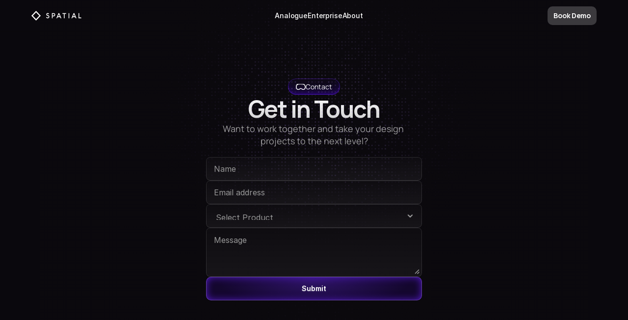

--- FILE ---
content_type: text/html
request_url: https://www.spatialinc.com/contact
body_size: 26447
content:
<!doctype html>
<!-- ✨ Built with Framer • https://www.framer.com/ -->
<html lang="en-US">
<head>
    <meta charset="utf-8">
    
    
    <script>try{if(localStorage.get("__framer_force_showing_editorbar_since")){const n=document.createElement("link");n.rel = "modulepreload";n.href="https://framer.com/edit/init.mjs";document.head.appendChild(n)}}catch(e){}</script>
    <!-- Start of headStart -->
    <meta name="color-scheme" content="light dark">
<meta name="theme-color" content="#FFFFFF" media="(prefers-color-scheme: light)">
<meta name="theme-color" content="#0A080D" media="(prefers-color-scheme: dark)">
    <!-- End of headStart -->
    <meta name="viewport" content="width=device-width">
    <meta name="generator" content="Framer 3df86f7">
    <title>Spatial Analogue</title>
    <meta name="description" content="Transform your team's design process with Spatial Analogue and Portal, the real-time 3D collaboration platform for Apple Vision Pro and iPhone.">
    <meta name="framer-search-index" content="https://framerusercontent.com/sites/7bnMfbLq7MlPjxyXtanNGt/searchIndex-qhofyQpUe2cZ.json">
    <meta name="framer-search-index-fallback" content="https://framerusercontent.com/sites/7bnMfbLq7MlPjxyXtanNGt/searchIndex-hYjXkCBtnrpS.json">
    <meta name="framer-html-plugin" content="disable">
    <link href="https://framerusercontent.com/images/kU1jW1KFYYuFODiFwW2VNDI.png" rel="icon" media="(prefers-color-scheme: light)">
    <link href="https://framerusercontent.com/images/zHEGTThNfS6KdmRplxANGCFjPGU.png" rel="icon" media="(prefers-color-scheme: dark)">
    <link rel="apple-touch-icon" href="https://framerusercontent.com/images/d4vutONoIsxMWHGQcdLQBgdCoNg.png">
    <!-- Open Graph / Facebook -->
    <meta property="og:type" content="website">
    <meta property="og:title" content="Spatial Analogue">
    <meta property="og:description" content="Transform your team's design process with Spatial Analogue and Portal, the real-time 3D collaboration platform for Apple Vision Pro and iPhone.">
    <meta property="og:image" content="https://framerusercontent.com/images/OXHU9I9MF2ofcFe6sRdqcSFMw.jpg">
    <!-- Twitter -->
    <meta name="twitter:card" content="summary_large_image">
    <meta name="twitter:title" content="Spatial Analogue">
    <meta name="twitter:description" content="Transform your team's design process with Spatial Analogue and Portal, the real-time 3D collaboration platform for Apple Vision Pro and iPhone.">
    <meta name="twitter:image" content="https://framerusercontent.com/images/OXHU9I9MF2ofcFe6sRdqcSFMw.jpg">
    
    <!-- Global site tag (gtag.js) - Google Analytics -->
    <script async src="https://www.googletagmanager.com/gtag/js?id=G-1RDDC6W2QQ"></script>
    <script>
      window.dataLayer = window.dataLayer || [];
      function gtag(){window.dataLayer.push(arguments);}
      gtag('js', new Date());
      gtag('config', 'G-1RDDC6W2QQ');
    </script>
    
    <style data-framer-font-css>/* cyrillic-ext */
@font-face {
  font-family: 'Manrope';
  font-style: normal;
  font-weight: 300;
  font-display: swap;
  src: url(https://fonts.gstatic.com/s/manrope/v20/xn7gYHE41ni1AdIRggqxSuXd.woff2) format('woff2');
  unicode-range: U+0460-052F, U+1C80-1C8A, U+20B4, U+2DE0-2DFF, U+A640-A69F, U+FE2E-FE2F;
}
/* cyrillic */
@font-face {
  font-family: 'Manrope';
  font-style: normal;
  font-weight: 300;
  font-display: swap;
  src: url(https://fonts.gstatic.com/s/manrope/v20/xn7gYHE41ni1AdIRggOxSuXd.woff2) format('woff2');
  unicode-range: U+0301, U+0400-045F, U+0490-0491, U+04B0-04B1, U+2116;
}
/* greek */
@font-face {
  font-family: 'Manrope';
  font-style: normal;
  font-weight: 300;
  font-display: swap;
  src: url(https://fonts.gstatic.com/s/manrope/v20/xn7gYHE41ni1AdIRggSxSuXd.woff2) format('woff2');
  unicode-range: U+0370-0377, U+037A-037F, U+0384-038A, U+038C, U+038E-03A1, U+03A3-03FF;
}
/* vietnamese */
@font-face {
  font-family: 'Manrope';
  font-style: normal;
  font-weight: 300;
  font-display: swap;
  src: url(https://fonts.gstatic.com/s/manrope/v20/xn7gYHE41ni1AdIRggixSuXd.woff2) format('woff2');
  unicode-range: U+0102-0103, U+0110-0111, U+0128-0129, U+0168-0169, U+01A0-01A1, U+01AF-01B0, U+0300-0301, U+0303-0304, U+0308-0309, U+0323, U+0329, U+1EA0-1EF9, U+20AB;
}
/* latin-ext */
@font-face {
  font-family: 'Manrope';
  font-style: normal;
  font-weight: 300;
  font-display: swap;
  src: url(https://fonts.gstatic.com/s/manrope/v20/xn7gYHE41ni1AdIRggmxSuXd.woff2) format('woff2');
  unicode-range: U+0100-02BA, U+02BD-02C5, U+02C7-02CC, U+02CE-02D7, U+02DD-02FF, U+0304, U+0308, U+0329, U+1D00-1DBF, U+1E00-1E9F, U+1EF2-1EFF, U+2020, U+20A0-20AB, U+20AD-20C0, U+2113, U+2C60-2C7F, U+A720-A7FF;
}
/* latin */
@font-face {
  font-family: 'Manrope';
  font-style: normal;
  font-weight: 300;
  font-display: swap;
  src: url(https://fonts.gstatic.com/s/manrope/v20/xn7gYHE41ni1AdIRggexSg.woff2) format('woff2');
  unicode-range: U+0000-00FF, U+0131, U+0152-0153, U+02BB-02BC, U+02C6, U+02DA, U+02DC, U+0304, U+0308, U+0329, U+2000-206F, U+20AC, U+2122, U+2191, U+2193, U+2212, U+2215, U+FEFF, U+FFFD;
}
/* cyrillic-ext */
@font-face {
  font-family: 'Manrope';
  font-style: normal;
  font-weight: 400;
  font-display: swap;
  src: url(https://fonts.gstatic.com/s/manrope/v20/xn7gYHE41ni1AdIRggqxSuXd.woff2) format('woff2');
  unicode-range: U+0460-052F, U+1C80-1C8A, U+20B4, U+2DE0-2DFF, U+A640-A69F, U+FE2E-FE2F;
}
/* cyrillic */
@font-face {
  font-family: 'Manrope';
  font-style: normal;
  font-weight: 400;
  font-display: swap;
  src: url(https://fonts.gstatic.com/s/manrope/v20/xn7gYHE41ni1AdIRggOxSuXd.woff2) format('woff2');
  unicode-range: U+0301, U+0400-045F, U+0490-0491, U+04B0-04B1, U+2116;
}
/* greek */
@font-face {
  font-family: 'Manrope';
  font-style: normal;
  font-weight: 400;
  font-display: swap;
  src: url(https://fonts.gstatic.com/s/manrope/v20/xn7gYHE41ni1AdIRggSxSuXd.woff2) format('woff2');
  unicode-range: U+0370-0377, U+037A-037F, U+0384-038A, U+038C, U+038E-03A1, U+03A3-03FF;
}
/* vietnamese */
@font-face {
  font-family: 'Manrope';
  font-style: normal;
  font-weight: 400;
  font-display: swap;
  src: url(https://fonts.gstatic.com/s/manrope/v20/xn7gYHE41ni1AdIRggixSuXd.woff2) format('woff2');
  unicode-range: U+0102-0103, U+0110-0111, U+0128-0129, U+0168-0169, U+01A0-01A1, U+01AF-01B0, U+0300-0301, U+0303-0304, U+0308-0309, U+0323, U+0329, U+1EA0-1EF9, U+20AB;
}
/* latin-ext */
@font-face {
  font-family: 'Manrope';
  font-style: normal;
  font-weight: 400;
  font-display: swap;
  src: url(https://fonts.gstatic.com/s/manrope/v20/xn7gYHE41ni1AdIRggmxSuXd.woff2) format('woff2');
  unicode-range: U+0100-02BA, U+02BD-02C5, U+02C7-02CC, U+02CE-02D7, U+02DD-02FF, U+0304, U+0308, U+0329, U+1D00-1DBF, U+1E00-1E9F, U+1EF2-1EFF, U+2020, U+20A0-20AB, U+20AD-20C0, U+2113, U+2C60-2C7F, U+A720-A7FF;
}
/* latin */
@font-face {
  font-family: 'Manrope';
  font-style: normal;
  font-weight: 400;
  font-display: swap;
  src: url(https://fonts.gstatic.com/s/manrope/v20/xn7gYHE41ni1AdIRggexSg.woff2) format('woff2');
  unicode-range: U+0000-00FF, U+0131, U+0152-0153, U+02BB-02BC, U+02C6, U+02DA, U+02DC, U+0304, U+0308, U+0329, U+2000-206F, U+20AC, U+2122, U+2191, U+2193, U+2212, U+2215, U+FEFF, U+FFFD;
}
/* cyrillic-ext */
@font-face {
  font-family: 'Manrope';
  font-style: normal;
  font-weight: 500;
  font-display: swap;
  src: url(https://fonts.gstatic.com/s/manrope/v20/xn7gYHE41ni1AdIRggqxSuXd.woff2) format('woff2');
  unicode-range: U+0460-052F, U+1C80-1C8A, U+20B4, U+2DE0-2DFF, U+A640-A69F, U+FE2E-FE2F;
}
/* cyrillic */
@font-face {
  font-family: 'Manrope';
  font-style: normal;
  font-weight: 500;
  font-display: swap;
  src: url(https://fonts.gstatic.com/s/manrope/v20/xn7gYHE41ni1AdIRggOxSuXd.woff2) format('woff2');
  unicode-range: U+0301, U+0400-045F, U+0490-0491, U+04B0-04B1, U+2116;
}
/* greek */
@font-face {
  font-family: 'Manrope';
  font-style: normal;
  font-weight: 500;
  font-display: swap;
  src: url(https://fonts.gstatic.com/s/manrope/v20/xn7gYHE41ni1AdIRggSxSuXd.woff2) format('woff2');
  unicode-range: U+0370-0377, U+037A-037F, U+0384-038A, U+038C, U+038E-03A1, U+03A3-03FF;
}
/* vietnamese */
@font-face {
  font-family: 'Manrope';
  font-style: normal;
  font-weight: 500;
  font-display: swap;
  src: url(https://fonts.gstatic.com/s/manrope/v20/xn7gYHE41ni1AdIRggixSuXd.woff2) format('woff2');
  unicode-range: U+0102-0103, U+0110-0111, U+0128-0129, U+0168-0169, U+01A0-01A1, U+01AF-01B0, U+0300-0301, U+0303-0304, U+0308-0309, U+0323, U+0329, U+1EA0-1EF9, U+20AB;
}
/* latin-ext */
@font-face {
  font-family: 'Manrope';
  font-style: normal;
  font-weight: 500;
  font-display: swap;
  src: url(https://fonts.gstatic.com/s/manrope/v20/xn7gYHE41ni1AdIRggmxSuXd.woff2) format('woff2');
  unicode-range: U+0100-02BA, U+02BD-02C5, U+02C7-02CC, U+02CE-02D7, U+02DD-02FF, U+0304, U+0308, U+0329, U+1D00-1DBF, U+1E00-1E9F, U+1EF2-1EFF, U+2020, U+20A0-20AB, U+20AD-20C0, U+2113, U+2C60-2C7F, U+A720-A7FF;
}
/* latin */
@font-face {
  font-family: 'Manrope';
  font-style: normal;
  font-weight: 500;
  font-display: swap;
  src: url(https://fonts.gstatic.com/s/manrope/v20/xn7gYHE41ni1AdIRggexSg.woff2) format('woff2');
  unicode-range: U+0000-00FF, U+0131, U+0152-0153, U+02BB-02BC, U+02C6, U+02DA, U+02DC, U+0304, U+0308, U+0329, U+2000-206F, U+20AC, U+2122, U+2191, U+2193, U+2212, U+2215, U+FEFF, U+FFFD;
}
/* cyrillic-ext */
@font-face {
  font-family: 'Manrope';
  font-style: normal;
  font-weight: 600;
  font-display: swap;
  src: url(https://fonts.gstatic.com/s/manrope/v20/xn7gYHE41ni1AdIRggqxSuXd.woff2) format('woff2');
  unicode-range: U+0460-052F, U+1C80-1C8A, U+20B4, U+2DE0-2DFF, U+A640-A69F, U+FE2E-FE2F;
}
/* cyrillic */
@font-face {
  font-family: 'Manrope';
  font-style: normal;
  font-weight: 600;
  font-display: swap;
  src: url(https://fonts.gstatic.com/s/manrope/v20/xn7gYHE41ni1AdIRggOxSuXd.woff2) format('woff2');
  unicode-range: U+0301, U+0400-045F, U+0490-0491, U+04B0-04B1, U+2116;
}
/* greek */
@font-face {
  font-family: 'Manrope';
  font-style: normal;
  font-weight: 600;
  font-display: swap;
  src: url(https://fonts.gstatic.com/s/manrope/v20/xn7gYHE41ni1AdIRggSxSuXd.woff2) format('woff2');
  unicode-range: U+0370-0377, U+037A-037F, U+0384-038A, U+038C, U+038E-03A1, U+03A3-03FF;
}
/* vietnamese */
@font-face {
  font-family: 'Manrope';
  font-style: normal;
  font-weight: 600;
  font-display: swap;
  src: url(https://fonts.gstatic.com/s/manrope/v20/xn7gYHE41ni1AdIRggixSuXd.woff2) format('woff2');
  unicode-range: U+0102-0103, U+0110-0111, U+0128-0129, U+0168-0169, U+01A0-01A1, U+01AF-01B0, U+0300-0301, U+0303-0304, U+0308-0309, U+0323, U+0329, U+1EA0-1EF9, U+20AB;
}
/* latin-ext */
@font-face {
  font-family: 'Manrope';
  font-style: normal;
  font-weight: 600;
  font-display: swap;
  src: url(https://fonts.gstatic.com/s/manrope/v20/xn7gYHE41ni1AdIRggmxSuXd.woff2) format('woff2');
  unicode-range: U+0100-02BA, U+02BD-02C5, U+02C7-02CC, U+02CE-02D7, U+02DD-02FF, U+0304, U+0308, U+0329, U+1D00-1DBF, U+1E00-1E9F, U+1EF2-1EFF, U+2020, U+20A0-20AB, U+20AD-20C0, U+2113, U+2C60-2C7F, U+A720-A7FF;
}
/* latin */
@font-face {
  font-family: 'Manrope';
  font-style: normal;
  font-weight: 600;
  font-display: swap;
  src: url(https://fonts.gstatic.com/s/manrope/v20/xn7gYHE41ni1AdIRggexSg.woff2) format('woff2');
  unicode-range: U+0000-00FF, U+0131, U+0152-0153, U+02BB-02BC, U+02C6, U+02DA, U+02DC, U+0304, U+0308, U+0329, U+2000-206F, U+20AC, U+2122, U+2191, U+2193, U+2212, U+2215, U+FEFF, U+FFFD;
}
/* cyrillic-ext */
@font-face {
  font-family: 'Manrope Variable';
  font-style: normal;
  font-weight: 200 800;
  font-display: swap;
  src: url(https://fonts.gstatic.com/s/manrope/v20/xn7gYHE41ni1AdIRggqxSuXd.woff2) format('woff2');
  unicode-range: U+0460-052F, U+1C80-1C8A, U+20B4, U+2DE0-2DFF, U+A640-A69F, U+FE2E-FE2F;
}
/* cyrillic */
@font-face {
  font-family: 'Manrope Variable';
  font-style: normal;
  font-weight: 200 800;
  font-display: swap;
  src: url(https://fonts.gstatic.com/s/manrope/v20/xn7gYHE41ni1AdIRggOxSuXd.woff2) format('woff2');
  unicode-range: U+0301, U+0400-045F, U+0490-0491, U+04B0-04B1, U+2116;
}
/* greek */
@font-face {
  font-family: 'Manrope Variable';
  font-style: normal;
  font-weight: 200 800;
  font-display: swap;
  src: url(https://fonts.gstatic.com/s/manrope/v20/xn7gYHE41ni1AdIRggSxSuXd.woff2) format('woff2');
  unicode-range: U+0370-0377, U+037A-037F, U+0384-038A, U+038C, U+038E-03A1, U+03A3-03FF;
}
/* vietnamese */
@font-face {
  font-family: 'Manrope Variable';
  font-style: normal;
  font-weight: 200 800;
  font-display: swap;
  src: url(https://fonts.gstatic.com/s/manrope/v20/xn7gYHE41ni1AdIRggixSuXd.woff2) format('woff2');
  unicode-range: U+0102-0103, U+0110-0111, U+0128-0129, U+0168-0169, U+01A0-01A1, U+01AF-01B0, U+0300-0301, U+0303-0304, U+0308-0309, U+0323, U+0329, U+1EA0-1EF9, U+20AB;
}
/* latin-ext */
@font-face {
  font-family: 'Manrope Variable';
  font-style: normal;
  font-weight: 200 800;
  font-display: swap;
  src: url(https://fonts.gstatic.com/s/manrope/v20/xn7gYHE41ni1AdIRggmxSuXd.woff2) format('woff2');
  unicode-range: U+0100-02BA, U+02BD-02C5, U+02C7-02CC, U+02CE-02D7, U+02DD-02FF, U+0304, U+0308, U+0329, U+1D00-1DBF, U+1E00-1E9F, U+1EF2-1EFF, U+2020, U+20A0-20AB, U+20AD-20C0, U+2113, U+2C60-2C7F, U+A720-A7FF;
}
/* latin */
@font-face {
  font-family: 'Manrope Variable';
  font-style: normal;
  font-weight: 200 800;
  font-display: swap;
  src: url(https://fonts.gstatic.com/s/manrope/v20/xn7gYHE41ni1AdIRggexSg.woff2) format('woff2');
  unicode-range: U+0000-00FF, U+0131, U+0152-0153, U+02BB-02BC, U+02C6, U+02DA, U+02DC, U+0304, U+0308, U+0329, U+2000-206F, U+20AC, U+2122, U+2191, U+2193, U+2212, U+2215, U+FEFF, U+FFFD;
}
/* cyrillic-ext */
@font-face {
  font-family: 'Fragment Mono';
  font-style: normal;
  font-weight: 400;
  src: url(https://fonts.gstatic.com/s/fragmentmono/v6/4iCr6K5wfMRRjxp0DA6-2CLnB45HhrUI.woff2) format('woff2');
  unicode-range: U+0460-052F, U+1C80-1C8A, U+20B4, U+2DE0-2DFF, U+A640-A69F, U+FE2E-FE2F;
}
/* latin-ext */
@font-face {
  font-family: 'Fragment Mono';
  font-style: normal;
  font-weight: 400;
  src: url(https://fonts.gstatic.com/s/fragmentmono/v6/4iCr6K5wfMRRjxp0DA6-2CLnB41HhrUI.woff2) format('woff2');
  unicode-range: U+0100-02BA, U+02BD-02C5, U+02C7-02CC, U+02CE-02D7, U+02DD-02FF, U+0304, U+0308, U+0329, U+1D00-1DBF, U+1E00-1E9F, U+1EF2-1EFF, U+2020, U+20A0-20AB, U+20AD-20C0, U+2113, U+2C60-2C7F, U+A720-A7FF;
}
/* latin */
@font-face {
  font-family: 'Fragment Mono';
  font-style: normal;
  font-weight: 400;
  src: url(https://fonts.gstatic.com/s/fragmentmono/v6/4iCr6K5wfMRRjxp0DA6-2CLnB4NHhg.woff2) format('woff2');
  unicode-range: U+0000-00FF, U+0131, U+0152-0153, U+02BB-02BC, U+02C6, U+02DA, U+02DC, U+0304, U+0308, U+0329, U+2000-206F, U+20AC, U+2122, U+2191, U+2193, U+2212, U+2215, U+FEFF, U+FFFD;
}

@font-face { font-family: "Inter"; src: url("https://framerusercontent.com/assets/5vvr9Vy74if2I6bQbJvbw7SY1pQ.woff2"); font-display: swap; font-style: normal; font-weight: 400; unicode-range: U+0460-052F, U+1C80-1C88, U+20B4, U+2DE0-2DFF, U+A640-A69F, U+FE2E-FE2F }
@font-face { font-family: "Inter"; src: url("https://framerusercontent.com/assets/EOr0mi4hNtlgWNn9if640EZzXCo.woff2"); font-display: swap; font-style: normal; font-weight: 400; unicode-range: U+0301, U+0400-045F, U+0490-0491, U+04B0-04B1, U+2116 }
@font-face { font-family: "Inter"; src: url("https://framerusercontent.com/assets/Y9k9QrlZAqio88Klkmbd8VoMQc.woff2"); font-display: swap; font-style: normal; font-weight: 400; unicode-range: U+1F00-1FFF }
@font-face { font-family: "Inter"; src: url("https://framerusercontent.com/assets/OYrD2tBIBPvoJXiIHnLoOXnY9M.woff2"); font-display: swap; font-style: normal; font-weight: 400; unicode-range: U+0370-03FF }
@font-face { font-family: "Inter"; src: url("https://framerusercontent.com/assets/JeYwfuaPfZHQhEG8U5gtPDZ7WQ.woff2"); font-display: swap; font-style: normal; font-weight: 400; unicode-range: U+0100-024F, U+0259, U+1E00-1EFF, U+2020, U+20A0-20AB, U+20AD-20CF, U+2113, U+2C60-2C7F, U+A720-A7FF }
@font-face { font-family: "Inter"; src: url("https://framerusercontent.com/assets/GrgcKwrN6d3Uz8EwcLHZxwEfC4.woff2"); font-display: swap; font-style: normal; font-weight: 400; unicode-range: U+0000-00FF, U+0131, U+0152-0153, U+02BB-02BC, U+02C6, U+02DA, U+02DC, U+2000-206F, U+2070, U+2074-207E, U+2080-208E, U+20AC, U+2122, U+2191, U+2193, U+2212, U+2215, U+FEFF, U+FFFD }
@font-face { font-family: "Inter"; src: url("https://framerusercontent.com/assets/b6Y37FthZeALduNqHicBT6FutY.woff2"); font-display: swap; font-style: normal; font-weight: 400; unicode-range: U+0102-0103, U+0110-0111, U+0128-0129, U+0168-0169, U+01A0-01A1, U+01AF-01B0, U+1EA0-1EF9, U+20AB }
@font-face { font-family: "Inter"; src: url("https://framerusercontent.com/assets/DpPBYI0sL4fYLgAkX8KXOPVt7c.woff2"); font-display: swap; font-style: normal; font-weight: 700; unicode-range: U+0460-052F, U+1C80-1C88, U+20B4, U+2DE0-2DFF, U+A640-A69F, U+FE2E-FE2F }
@font-face { font-family: "Inter"; src: url("https://framerusercontent.com/assets/4RAEQdEOrcnDkhHiiCbJOw92Lk.woff2"); font-display: swap; font-style: normal; font-weight: 700; unicode-range: U+0301, U+0400-045F, U+0490-0491, U+04B0-04B1, U+2116 }
@font-face { font-family: "Inter"; src: url("https://framerusercontent.com/assets/1K3W8DizY3v4emK8Mb08YHxTbs.woff2"); font-display: swap; font-style: normal; font-weight: 700; unicode-range: U+1F00-1FFF }
@font-face { font-family: "Inter"; src: url("https://framerusercontent.com/assets/tUSCtfYVM1I1IchuyCwz9gDdQ.woff2"); font-display: swap; font-style: normal; font-weight: 700; unicode-range: U+0370-03FF }
@font-face { font-family: "Inter"; src: url("https://framerusercontent.com/assets/VgYFWiwsAC5OYxAycRXXvhze58.woff2"); font-display: swap; font-style: normal; font-weight: 700; unicode-range: U+0100-024F, U+0259, U+1E00-1EFF, U+2020, U+20A0-20AB, U+20AD-20CF, U+2113, U+2C60-2C7F, U+A720-A7FF }
@font-face { font-family: "Inter"; src: url("https://framerusercontent.com/assets/syRNPWzAMIrcJ3wIlPIP43KjQs.woff2"); font-display: swap; font-style: normal; font-weight: 700; unicode-range: U+0000-00FF, U+0131, U+0152-0153, U+02BB-02BC, U+02C6, U+02DA, U+02DC, U+2000-206F, U+2070, U+2074-207E, U+2080-208E, U+20AC, U+2122, U+2191, U+2193, U+2212, U+2215, U+FEFF, U+FFFD }
@font-face { font-family: "Inter"; src: url("https://framerusercontent.com/assets/GIryZETIX4IFypco5pYZONKhJIo.woff2"); font-display: swap; font-style: normal; font-weight: 700; unicode-range: U+0102-0103, U+0110-0111, U+0128-0129, U+0168-0169, U+01A0-01A1, U+01AF-01B0, U+1EA0-1EF9, U+20AB }
@font-face { font-family: "Inter Display"; src: url("https://framerusercontent.com/assets/I11LrmuBDQZweplJ62KkVsklU5Y.woff2"); font-display: swap; font-style: normal; font-weight: 700; unicode-range: U+0460-052F, U+1C80-1C88, U+20B4, U+2DE0-2DFF, U+A640-A69F, U+FE2E-FE2F }
@font-face { font-family: "Inter Display"; src: url("https://framerusercontent.com/assets/UjFZPDy3qGuDktQM4q9CxhKfIa8.woff2"); font-display: swap; font-style: normal; font-weight: 700; unicode-range: U+0301, U+0400-045F, U+0490-0491, U+04B0-04B1, U+2116 }
@font-face { font-family: "Inter Display"; src: url("https://framerusercontent.com/assets/8exwVHJy2DhJ4N5prYlVMrEKmQ.woff2"); font-display: swap; font-style: normal; font-weight: 700; unicode-range: U+1F00-1FFF }
@font-face { font-family: "Inter Display"; src: url("https://framerusercontent.com/assets/UTeedEK21hO5jDxEUldzdScUqpg.woff2"); font-display: swap; font-style: normal; font-weight: 700; unicode-range: U+0370-03FF }
@font-face { font-family: "Inter Display"; src: url("https://framerusercontent.com/assets/Ig8B8nzy11hzIWEIYnkg91sofjo.woff2"); font-display: swap; font-style: normal; font-weight: 700; unicode-range: U+0100-024F, U+0259, U+1E00-1EFF, U+2020, U+20A0-20AB, U+20AD-20CF, U+2113, U+2C60-2C7F, U+A720-A7FF }
@font-face { font-family: "Inter Display"; src: url("https://framerusercontent.com/assets/qITWJ2WdG0wrgQPDb8lvnYnTXDg.woff2"); font-display: swap; font-style: normal; font-weight: 700; unicode-range: U+0000-00FF, U+0131, U+0152-0153, U+02BB-02BC, U+02C6, U+02DA, U+02DC, U+2000-206F, U+2070, U+2074-207E, U+2080-208E, U+20AC, U+2122, U+2191, U+2193, U+2212, U+2215, U+FEFF, U+FFFD }
@font-face { font-family: "Inter Display"; src: url("https://framerusercontent.com/assets/qctQFoJqJ9aIbRSIp0AhCQpFxn8.woff2"); font-display: swap; font-style: normal; font-weight: 700; unicode-range: U+0102-0103, U+0110-0111, U+0128-0129, U+0168-0169, U+01A0-01A1, U+01AF-01B0, U+1EA0-1EF9, U+20AB }
@font-face { font-family: "Inter"; src: url("https://framerusercontent.com/assets/hyOgCu0Xnghbimh0pE8QTvtt2AU.woff2"); font-display: swap; font-style: normal; font-weight: 600; unicode-range: U+0460-052F, U+1C80-1C88, U+20B4, U+2DE0-2DFF, U+A640-A69F, U+FE2E-FE2F }
@font-face { font-family: "Inter"; src: url("https://framerusercontent.com/assets/NeGmSOXrPBfEFIy5YZeHq17LEDA.woff2"); font-display: swap; font-style: normal; font-weight: 600; unicode-range: U+0301, U+0400-045F, U+0490-0491, U+04B0-04B1, U+2116 }
@font-face { font-family: "Inter"; src: url("https://framerusercontent.com/assets/oYaAX5himiTPYuN8vLWnqBbfD2s.woff2"); font-display: swap; font-style: normal; font-weight: 600; unicode-range: U+1F00-1FFF }
@font-face { font-family: "Inter"; src: url("https://framerusercontent.com/assets/lEJLP4R0yuCaMCjSXYHtJw72M.woff2"); font-display: swap; font-style: normal; font-weight: 600; unicode-range: U+0370-03FF }
@font-face { font-family: "Inter"; src: url("https://framerusercontent.com/assets/cRJyLNuTJR5jbyKzGi33wU9cqIQ.woff2"); font-display: swap; font-style: normal; font-weight: 600; unicode-range: U+0100-024F, U+0259, U+1E00-1EFF, U+2020, U+20A0-20AB, U+20AD-20CF, U+2113, U+2C60-2C7F, U+A720-A7FF }
@font-face { font-family: "Inter"; src: url("https://framerusercontent.com/assets/yDtI2UI8XcEg1W2je9XPN3Noo.woff2"); font-display: swap; font-style: normal; font-weight: 600; unicode-range: U+0000-00FF, U+0131, U+0152-0153, U+02BB-02BC, U+02C6, U+02DA, U+02DC, U+2000-206F, U+2070, U+2074-207E, U+2080-208E, U+20AC, U+2122, U+2191, U+2193, U+2212, U+2215, U+FEFF, U+FFFD }
@font-face { font-family: "Inter"; src: url("https://framerusercontent.com/assets/A0Wcc7NgXMjUuFdquHDrIZpzZw0.woff2"); font-display: swap; font-style: normal; font-weight: 600; unicode-range: U+0102-0103, U+0110-0111, U+0128-0129, U+0168-0169, U+01A0-01A1, U+01AF-01B0, U+1EA0-1EF9, U+20AB }
@font-face { font-family: "Inter"; src: url("https://framerusercontent.com/assets/vQyevYAyHtARFwPqUzQGpnDs.woff2"); font-display: swap; font-style: normal; font-weight: 400; unicode-range: U+0000-00FF, U+0131, U+0152-0153, U+02BB-02BC, U+02C6, U+02DA, U+02DC, U+2000-206F, U+2074, U+20AC, U+2122, U+2191, U+2193, U+2212, U+2215, U+FEFF, U+FFFD }
@font-face { font-family: "Inter"; src: url("https://framerusercontent.com/assets/CfMzU8w2e7tHgF4T4rATMPuWosA.woff2"); font-display: swap; font-style: italic; font-weight: 400; unicode-range: U+0460-052F, U+1C80-1C88, U+20B4, U+2DE0-2DFF, U+A640-A69F, U+FE2E-FE2F }
@font-face { font-family: "Inter"; src: url("https://framerusercontent.com/assets/867QObYax8ANsfX4TGEVU9YiCM.woff2"); font-display: swap; font-style: italic; font-weight: 400; unicode-range: U+0301, U+0400-045F, U+0490-0491, U+04B0-04B1, U+2116 }
@font-face { font-family: "Inter"; src: url("https://framerusercontent.com/assets/Oyn2ZbENFdnW7mt2Lzjk1h9Zb9k.woff2"); font-display: swap; font-style: italic; font-weight: 400; unicode-range: U+1F00-1FFF }
@font-face { font-family: "Inter"; src: url("https://framerusercontent.com/assets/cdAe8hgZ1cMyLu9g005pAW3xMo.woff2"); font-display: swap; font-style: italic; font-weight: 400; unicode-range: U+0370-03FF }
@font-face { font-family: "Inter"; src: url("https://framerusercontent.com/assets/DOfvtmE1UplCq161m6Hj8CSQYg.woff2"); font-display: swap; font-style: italic; font-weight: 400; unicode-range: U+0100-024F, U+0259, U+1E00-1EFF, U+2020, U+20A0-20AB, U+20AD-20CF, U+2113, U+2C60-2C7F, U+A720-A7FF }
@font-face { font-family: "Inter"; src: url("https://framerusercontent.com/assets/vFzuJY0c65av44uhEKB6vyjFMg.woff2"); font-display: swap; font-style: italic; font-weight: 400; unicode-range: U+0000-00FF, U+0131, U+0152-0153, U+02BB-02BC, U+02C6, U+02DA, U+02DC, U+2000-206F, U+2074, U+20AC, U+2122, U+2191, U+2193, U+2212, U+2215, U+FEFF, U+FFFD }
@font-face { font-family: "Inter"; src: url("https://framerusercontent.com/assets/tKtBcDnBMevsEEJKdNGhhkLzYo.woff2"); font-display: swap; font-style: italic; font-weight: 400; unicode-range: U+0102-0103, U+0110-0111, U+0128-0129, U+0168-0169, U+01A0-01A1, U+01AF-01B0, U+1EA0-1EF9, U+20AB }
@font-face { font-family: "Inter"; src: url("https://framerusercontent.com/assets/DXD0Q7LSl7HEvDzucnyLnGBHM.woff2"); font-display: swap; font-style: normal; font-weight: 700; unicode-range: U+0000-00FF, U+0131, U+0152-0153, U+02BB-02BC, U+02C6, U+02DA, U+02DC, U+2000-206F, U+2074, U+20AC, U+2122, U+2191, U+2193, U+2212, U+2215, U+FEFF, U+FFFD }
@font-face { font-family: "Inter"; src: url("https://framerusercontent.com/assets/H89BbHkbHDzlxZzxi8uPzTsp90.woff2"); font-display: swap; font-style: italic; font-weight: 700; unicode-range: U+0460-052F, U+1C80-1C88, U+20B4, U+2DE0-2DFF, U+A640-A69F, U+FE2E-FE2F }
@font-face { font-family: "Inter"; src: url("https://framerusercontent.com/assets/u6gJwDuwB143kpNK1T1MDKDWkMc.woff2"); font-display: swap; font-style: italic; font-weight: 700; unicode-range: U+0301, U+0400-045F, U+0490-0491, U+04B0-04B1, U+2116 }
@font-face { font-family: "Inter"; src: url("https://framerusercontent.com/assets/43sJ6MfOPh1LCJt46OvyDuSbA6o.woff2"); font-display: swap; font-style: italic; font-weight: 700; unicode-range: U+1F00-1FFF }
@font-face { font-family: "Inter"; src: url("https://framerusercontent.com/assets/wccHG0r4gBDAIRhfHiOlq6oEkqw.woff2"); font-display: swap; font-style: italic; font-weight: 700; unicode-range: U+0370-03FF }
@font-face { font-family: "Inter"; src: url("https://framerusercontent.com/assets/WZ367JPwf9bRW6LdTHN8rXgSjw.woff2"); font-display: swap; font-style: italic; font-weight: 700; unicode-range: U+0100-024F, U+0259, U+1E00-1EFF, U+2020, U+20A0-20AB, U+20AD-20CF, U+2113, U+2C60-2C7F, U+A720-A7FF }
@font-face { font-family: "Inter"; src: url("https://framerusercontent.com/assets/QxmhnWTzLtyjIiZcfaLIJ8EFBXU.woff2"); font-display: swap; font-style: italic; font-weight: 700; unicode-range: U+0000-00FF, U+0131, U+0152-0153, U+02BB-02BC, U+02C6, U+02DA, U+02DC, U+2000-206F, U+2074, U+20AC, U+2122, U+2191, U+2193, U+2212, U+2215, U+FEFF, U+FFFD }
@font-face { font-family: "Inter"; src: url("https://framerusercontent.com/assets/2A4Xx7CngadFGlVV4xrO06OBHY.woff2"); font-display: swap; font-style: italic; font-weight: 700; unicode-range: U+0102-0103, U+0110-0111, U+0128-0129, U+0168-0169, U+01A0-01A1, U+01AF-01B0, U+1EA0-1EF9, U+20AB }
@font-face { font-family: "Inter"; src: url("https://framerusercontent.com/assets/5A3Ce6C9YYmCjpQx9M4inSaKU.woff2"); font-display: swap; font-style: normal; font-weight: 500; unicode-range: U+0460-052F, U+1C80-1C88, U+20B4, U+2DE0-2DFF, U+A640-A69F, U+FE2E-FE2F }
@font-face { font-family: "Inter"; src: url("https://framerusercontent.com/assets/Qx95Xyt0Ka3SGhinnbXIGpEIyP4.woff2"); font-display: swap; font-style: normal; font-weight: 500; unicode-range: U+0301, U+0400-045F, U+0490-0491, U+04B0-04B1, U+2116 }
@font-face { font-family: "Inter"; src: url("https://framerusercontent.com/assets/6mJuEAguuIuMog10gGvH5d3cl8.woff2"); font-display: swap; font-style: normal; font-weight: 500; unicode-range: U+1F00-1FFF }
@font-face { font-family: "Inter"; src: url("https://framerusercontent.com/assets/xYYWaj7wCU5zSQH0eXvSaS19wo.woff2"); font-display: swap; font-style: normal; font-weight: 500; unicode-range: U+0370-03FF }
@font-face { font-family: "Inter"; src: url("https://framerusercontent.com/assets/otTaNuNpVK4RbdlT7zDDdKvQBA.woff2"); font-display: swap; font-style: normal; font-weight: 500; unicode-range: U+0100-024F, U+0259, U+1E00-1EFF, U+2020, U+20A0-20AB, U+20AD-20CF, U+2113, U+2C60-2C7F, U+A720-A7FF }
@font-face { font-family: "Inter"; src: url("https://framerusercontent.com/assets/d3tHnaQIAeqiE5hGcRw4mmgWYU.woff2"); font-display: swap; font-style: normal; font-weight: 500; unicode-range: U+0000-00FF, U+0131, U+0152-0153, U+02BB-02BC, U+02C6, U+02DA, U+02DC, U+2000-206F, U+2074, U+20AC, U+2122, U+2191, U+2193, U+2212, U+2215, U+FEFF, U+FFFD }
@font-face { font-family: "Inter"; src: url("https://framerusercontent.com/assets/DolVirEGb34pEXEp8t8FQBSK4.woff2"); font-display: swap; font-style: normal; font-weight: 500; unicode-range: U+0102-0103, U+0110-0111, U+0128-0129, U+0168-0169, U+01A0-01A1, U+01AF-01B0, U+1EA0-1EF9, U+20AB }
@font-face { font-family: "Inter"; src: url("https://framerusercontent.com/assets/1ZFS7N918ojhhd0nQWdj3jz4w.woff2"); font-display: swap; font-style: normal; font-weight: 600; unicode-range: U+0000-00FF, U+0131, U+0152-0153, U+02BB-02BC, U+02C6, U+02DA, U+02DC, U+2000-206F, U+2074, U+20AC, U+2122, U+2191, U+2193, U+2212, U+2215, U+FEFF, U+FFFD }
@font-face { font-family: "Inter Display"; src: url("https://framerusercontent.com/assets/n9CXKI3tsmCPeC6MCT9NziShSuQ.woff2"); font-display: swap; font-style: normal; font-weight: 700; unicode-range: U+0000-00FF, U+0131, U+0152-0153, U+02BB-02BC, U+02C6, U+02DA, U+02DC, U+2000-206F, U+2074, U+20AC, U+2122, U+2191, U+2193, U+2212, U+2215, U+FEFF, U+FFFD }
@font-face { font-family: "Inter"; src: url("https://framerusercontent.com/assets/mkY5Sgyq51ik0AMrSBwhm9DJg.woff2"); font-style: normal; font-weight: 900; unicode-range: U+0460-052F, U+1C80-1C88, U+20B4, U+2DE0-2DFF, U+A640-A69F, U+FE2E-FE2F }
@font-face { font-family: "Inter"; src: url("https://framerusercontent.com/assets/X5hj6qzcHUYv7h1390c8Rhm6550.woff2"); font-style: normal; font-weight: 900; unicode-range: U+0301, U+0400-045F, U+0490-0491, U+04B0-04B1, U+2116 }
@font-face { font-family: "Inter"; src: url("https://framerusercontent.com/assets/gQhNpS3tN86g8RcVKYUUaKt2oMQ.woff2"); font-style: normal; font-weight: 900; unicode-range: U+1F00-1FFF }
@font-face { font-family: "Inter"; src: url("https://framerusercontent.com/assets/cugnVhSraaRyANCaUtI5FV17wk.woff2"); font-style: normal; font-weight: 900; unicode-range: U+0370-03FF }
@font-face { font-family: "Inter"; src: url("https://framerusercontent.com/assets/5HcVoGak8k5agFJSaKa4floXVu0.woff2"); font-style: normal; font-weight: 900; unicode-range: U+0100-024F, U+0259, U+1E00-1EFF, U+2020, U+20A0-20AB, U+20AD-20CF, U+2113, U+2C60-2C7F, U+A720-A7FF }
@font-face { font-family: "Inter"; src: url("https://framerusercontent.com/assets/jn4BtSPLlS0NDp1KiFAtFKiiY0o.woff2"); font-style: normal; font-weight: 900; unicode-range: U+0000-00FF, U+0131, U+0152-0153, U+02BB-02BC, U+02C6, U+02DA, U+02DC, U+2000-206F, U+2074, U+20AC, U+2122, U+2191, U+2193, U+2212, U+2215, U+FEFF, U+FFFD }
@font-face { font-family: "Inter"; src: url("https://framerusercontent.com/assets/P2Bw01CtL0b9wqygO0sSVogWbo.woff2"); font-style: normal; font-weight: 900; unicode-range: U+0102-0103, U+0110-0111, U+0128-0129, U+0168-0169, U+01A0-01A1, U+01AF-01B0, U+1EA0-1EF9, U+20AB }
@font-face { font-family: "Inter"; src: url("https://framerusercontent.com/assets/05KsVHGDmqXSBXM4yRZ65P8i0s.woff2"); font-style: italic; font-weight: 900; unicode-range: U+0460-052F, U+1C80-1C88, U+20B4, U+2DE0-2DFF, U+A640-A69F, U+FE2E-FE2F }
@font-face { font-family: "Inter"; src: url("https://framerusercontent.com/assets/ky8ovPukK4dJ1Pxq74qGhOqCYI.woff2"); font-style: italic; font-weight: 900; unicode-range: U+0301, U+0400-045F, U+0490-0491, U+04B0-04B1, U+2116 }
@font-face { font-family: "Inter"; src: url("https://framerusercontent.com/assets/vvNSqIj42qeQ2bvCRBIWKHscrc.woff2"); font-style: italic; font-weight: 900; unicode-range: U+1F00-1FFF }
@font-face { font-family: "Inter"; src: url("https://framerusercontent.com/assets/3ZmXbBKToJifDV9gwcifVd1tEY.woff2"); font-style: italic; font-weight: 900; unicode-range: U+0370-03FF }
@font-face { font-family: "Inter"; src: url("https://framerusercontent.com/assets/FNfhX3dt4ChuLJq2PwdlxHO7PU.woff2"); font-style: italic; font-weight: 900; unicode-range: U+0100-024F, U+0259, U+1E00-1EFF, U+2020, U+20A0-20AB, U+20AD-20CF, U+2113, U+2C60-2C7F, U+A720-A7FF }
@font-face { font-family: "Inter"; src: url("https://framerusercontent.com/assets/g0c8vEViiXNlKAgI4Ymmk3Ig.woff2"); font-style: italic; font-weight: 900; unicode-range: U+0000-00FF, U+0131, U+0152-0153, U+02BB-02BC, U+02C6, U+02DA, U+02DC, U+2000-206F, U+2074, U+20AC, U+2122, U+2191, U+2193, U+2212, U+2215, U+FEFF, U+FFFD }
@font-face { font-family: "Inter"; src: url("https://framerusercontent.com/assets/efTfQcBJ53kM2pB1hezSZ3RDUFs.woff2"); font-style: italic; font-weight: 900; unicode-range: U+0102-0103, U+0110-0111, U+0128-0129, U+0168-0169, U+01A0-01A1, U+01AF-01B0, U+1EA0-1EF9, U+20AB }
@font-face { font-family: "Inter"; src: url("https://framerusercontent.com/assets/UjlFhCnUjxhNfep4oYBPqnEssyo.woff2"); font-display: swap; font-style: normal; font-weight: 500; unicode-range: U+0000-00FF, U+0131, U+0152-0153, U+02BB-02BC, U+02C6, U+02DA, U+02DC, U+2000-206F, U+2070, U+2074-207E, U+2080-208E, U+20AC, U+2122, U+2191, U+2193, U+2212, U+2215, U+FEFF, U+FFFD }
@font-face { font-family: "Manrope"; src: url("https://framerusercontent.com/third-party-assets/fontshare/wf/NGBUP45ES3F7RD5XGKPEDJ6QEPO4TMOK/EXDVWJ2EDDVVV65UENMX33EDDYBX6OF7/6P4FPMFQH7CCC7RZ4UU4NKSGJ2RLF7V5.woff2"); font-display: swap; font-style: normal; font-weight: 700 }
@font-face { font-family: "Manrope"; src: url("https://framerusercontent.com/third-party-assets/fontshare/wf/7EWHG4AMROQSXDCQTDPGBVASATB7CED2/TJSQTK5FHJ2MYKML5IXF2G6YTGFJLTYL/K4ZMLVLHYIFVTTTWGVOTVGOFUUX7NVGI.woff2"); font-display: swap; font-style: normal; font-weight: 800 }
@font-face { font-family: "Manrope Variable Placeholder"; src: local("Arial"); ascent-override: 102.74%; descent-override: 28.91%; line-gap-override: 0.00%; size-adjust: 103.76% }
@font-face { font-family: "Manrope Placeholder"; src: local("Arial"); ascent-override: 102.74%; descent-override: 28.91%; line-gap-override: 0.00%; size-adjust: 103.76% }
@font-face { font-family: "Inter Placeholder"; src: local("Arial"); ascent-override: 89.79%; descent-override: 22.36%; line-gap-override: 0.00%; size-adjust: 107.89% }
@font-face { font-family: "Inter Display Placeholder"; src: local("Arial"); ascent-override: 98.56%; descent-override: 24.54%; line-gap-override: 0.00%; size-adjust: 98.29% }</style>
    <link href="https://fonts.gstatic.com" rel="preconnect" crossorigin>
    <meta name="robots" content="max-image-preview:large"><link rel="canonical" href="https://www.spatialinc.com/contact"><meta property="og:url" content="https://www.spatialinc.com/contact"><style data-framer-breakpoint-css>@media(min-width: 1200px){.hidden-nmzwi2{display:none!important}}@media(min-width: 810px) and (max-width: 1199px){.hidden-wv3kdg{display:none!important}}@media(max-width: 809px){.hidden-1634r4z{display:none!important}}@media(min-width: 1200px){.hidden-o3jtee{display:none!important}}@media(min-width: 810px) and (max-width: 1199.98px){.hidden-unaniv{display:none!important}}@media(max-width: 809.98px){.hidden-1156x11{display:none!important}}</style><style data-framer-css-ssr-minified data-framer-components="framer-lib-cursors-host framer-BHfMT PropertyOverrides framer-YMLMt framer-SGxp9 framer-EbrMK framer-AV13Q framer-TBS1s framer-lib-form-plain-text-input framer-lib-form-select framer-4AuqC framer-RQMi2 framer-tWUKk framer-E3hgp framer-rUJIz framer-oQpWX">html,body,#main{box-sizing:border-box;margin:0;padding:0}:root{-webkit-font-smoothing:antialiased;-moz-osx-font-smoothing:grayscale}*{box-sizing:border-box;-webkit-font-smoothing:inherit}h1,h2,h3,h4,h5,h6,p,figure{margin:0}body,input,textarea,select,button{font-family:sans-serif;font-size:12px}body{--token-5756856f-e979-4324-b86d-d002289ed9fd:#fff;--token-1cbf97bc-0107-474b-b12b-da41332752cf:#000;--token-149c8efd-711e-4cb9-b487-d59ca81f6f06:#fffc;--token-4f7ad5c4-0822-4e66-8e3d-2cd1ab0c9aec:#0b0a0b;--token-da2ee57e-0945-4373-b96b-4bf6246eea93:#0a080d;--token-f4c0e0d0-00b4-4ec4-bd03-52d4545aa62a:#9c6bff;--token-be5d2276-40d9-4e17-8353-c50f5e6af92d:#0a090ab8;--token-0849390e-b75d-4522-adc1-e26d502104ff:#999;--token-0ea04324-fd7c-4419-9699-3c13d208c473:#ffffff1f;--token-005318fa-a9e5-4390-9bd1-79c555b06db3:#df7afe;--token-64de0eb6-afde-4e9b-a5de-e98159ad2b4a:#814ac8;--token-84002464-baa0-40a1-a1a1-82899aec539a:#9ba1a5;--framer-will-change-override:none}@supports (background:-webkit-named-image(i)) and (not (grid-template-rows:subgrid)){body{--framer-will-change-override:transform}}[data-framer-component-type]{position:absolute}[data-framer-component-type=Text]{cursor:inherit}[data-framer-component-text-autosized] *{white-space:pre}[data-framer-component-type=Text]>*{text-align:var(--framer-text-alignment,start)}[data-framer-component-type=Text] span span,[data-framer-component-type=Text] p span,[data-framer-component-type=Text] h1 span,[data-framer-component-type=Text] h2 span,[data-framer-component-type=Text] h3 span,[data-framer-component-type=Text] h4 span,[data-framer-component-type=Text] h5 span,[data-framer-component-type=Text] h6 span{display:block}[data-framer-component-type=Text] span span span,[data-framer-component-type=Text] p span span,[data-framer-component-type=Text] h1 span span,[data-framer-component-type=Text] h2 span span,[data-framer-component-type=Text] h3 span span,[data-framer-component-type=Text] h4 span span,[data-framer-component-type=Text] h5 span span,[data-framer-component-type=Text] h6 span span{display:unset}[data-framer-component-type=Text] div div span,[data-framer-component-type=Text] a div span,[data-framer-component-type=Text] span span span,[data-framer-component-type=Text] p span span,[data-framer-component-type=Text] h1 span span,[data-framer-component-type=Text] h2 span span,[data-framer-component-type=Text] h3 span span,[data-framer-component-type=Text] h4 span span,[data-framer-component-type=Text] h5 span span,[data-framer-component-type=Text] h6 span span,[data-framer-component-type=Text] a{font-family:var(--font-family);font-style:var(--font-style);font-weight:min(calc(var(--framer-font-weight-increase,0) + var(--font-weight,400)),900);color:var(--text-color);letter-spacing:var(--letter-spacing);font-size:var(--font-size);text-transform:var(--text-transform);--text-decoration:var(--framer-text-decoration-style,solid)var(--framer-text-decoration,none)var(--framer-text-decoration-color,currentcolor)var(--framer-text-decoration-thickness,auto);--text-decoration-skip-ink:var(--framer-text-decoration-skip-ink);--text-underline-offset:var(--framer-text-decoration-offset);line-height:var(--line-height);--font-family:var(--framer-font-family);--font-style:var(--framer-font-style);--font-weight:var(--framer-font-weight);--text-color:var(--framer-text-color);--letter-spacing:var(--framer-letter-spacing);--font-size:var(--framer-font-size);--text-transform:var(--framer-text-transform);--line-height:var(--framer-line-height)}[data-framer-component-type=Text] a,[data-framer-component-type=Text] a div span,[data-framer-component-type=Text] a span span span,[data-framer-component-type=Text] a p span span,[data-framer-component-type=Text] a h1 span span,[data-framer-component-type=Text] a h2 span span,[data-framer-component-type=Text] a h3 span span,[data-framer-component-type=Text] a h4 span span,[data-framer-component-type=Text] a h5 span span,[data-framer-component-type=Text] a h6 span span{--font-family:var(--framer-link-font-family,var(--framer-font-family));--font-style:var(--framer-link-font-style,var(--framer-font-style));--font-weight:var(--framer-link-font-weight,var(--framer-font-weight));--text-color:var(--framer-link-text-color,var(--framer-text-color));--font-size:var(--framer-link-font-size,var(--framer-font-size));--text-transform:var(--framer-link-text-transform,var(--framer-text-transform));--text-decoration:var(--framer-link-text-decoration-style,var(--framer-text-decoration-style,solid))var(--framer-link-text-decoration,var(--framer-text-decoration,none))var(--framer-link-text-decoration-color,var(--framer-text-decoration-color,currentcolor))var(--framer-link-text-decoration-thickness,var(--framer-text-decoration-thickness,auto));--text-decoration-skip-ink:var(--framer-link-text-decoration-skip-ink,var(--framer-text-decoration-skip-ink));--text-underline-offset:var(--framer-link-text-decoration-offset,var(--framer-text-decoration-offset))}[data-framer-component-type=Text] a:hover,[data-framer-component-type=Text] a div span:hover,[data-framer-component-type=Text] a span span span:hover,[data-framer-component-type=Text] a p span span:hover,[data-framer-component-type=Text] a h1 span span:hover,[data-framer-component-type=Text] a h2 span span:hover,[data-framer-component-type=Text] a h3 span span:hover,[data-framer-component-type=Text] a h4 span span:hover,[data-framer-component-type=Text] a h5 span span:hover,[data-framer-component-type=Text] a h6 span span:hover{--font-family:var(--framer-link-hover-font-family,var(--framer-link-font-family,var(--framer-font-family)));--font-style:var(--framer-link-hover-font-style,var(--framer-link-font-style,var(--framer-font-style)));--font-weight:var(--framer-link-hover-font-weight,var(--framer-link-font-weight,var(--framer-font-weight)));--text-color:var(--framer-link-hover-text-color,var(--framer-link-text-color,var(--framer-text-color)));--font-size:var(--framer-link-hover-font-size,var(--framer-link-font-size,var(--framer-font-size)));--text-transform:var(--framer-link-hover-text-transform,var(--framer-link-text-transform,var(--framer-text-transform)));--text-decoration:var(--framer-link-hover-text-decoration-style,var(--framer-link-text-decoration-style,var(--framer-text-decoration-style,solid)))var(--framer-link-hover-text-decoration,var(--framer-link-text-decoration,var(--framer-text-decoration,none)))var(--framer-link-hover-text-decoration-color,var(--framer-link-text-decoration-color,var(--framer-text-decoration-color,currentcolor)))var(--framer-link-hover-text-decoration-thickness,var(--framer-link-text-decoration-thickness,var(--framer-text-decoration-thickness,auto)));--text-decoration-skip-ink:var(--framer-link-hover-text-decoration-skip-ink,var(--framer-link-text-decoration-skip-ink,var(--framer-text-decoration-skip-ink)));--text-underline-offset:var(--framer-link-hover-text-decoration-offset,var(--framer-link-text-decoration-offset,var(--framer-text-decoration-offset)))}[data-framer-component-type=Text].isCurrent a,[data-framer-component-type=Text].isCurrent a div span,[data-framer-component-type=Text].isCurrent a span span span,[data-framer-component-type=Text].isCurrent a p span span,[data-framer-component-type=Text].isCurrent a h1 span span,[data-framer-component-type=Text].isCurrent a h2 span span,[data-framer-component-type=Text].isCurrent a h3 span span,[data-framer-component-type=Text].isCurrent a h4 span span,[data-framer-component-type=Text].isCurrent a h5 span span,[data-framer-component-type=Text].isCurrent a h6 span span{--font-family:var(--framer-link-current-font-family,var(--framer-link-font-family,var(--framer-font-family)));--font-style:var(--framer-link-current-font-style,var(--framer-link-font-style,var(--framer-font-style)));--font-weight:var(--framer-link-current-font-weight,var(--framer-link-font-weight,var(--framer-font-weight)));--text-color:var(--framer-link-current-text-color,var(--framer-link-text-color,var(--framer-text-color)));--font-size:var(--framer-link-current-font-size,var(--framer-link-font-size,var(--framer-font-size)));--text-transform:var(--framer-link-current-text-transform,var(--framer-link-text-transform,var(--framer-text-transform)));--text-decoration:var(--framer-link-current-text-decoration-style,var(--framer-link-text-decoration-style,var(--framer-text-decoration-style,solid)))var(--framer-link-current-text-decoration,var(--framer-link-text-decoration,var(--framer-text-decoration,none)))var(--framer-link-current-text-decoration-color,var(--framer-link-text-decoration-color,var(--framer-text-decoration-color,currentcolor)))var(--framer-link-current-text-decoration-thickness,var(--framer-link-text-decoration-thickness,var(--framer-text-decoration-thickness,auto)));--text-decoration-skip-ink:var(--framer-link-current-text-decoration-skip-ink,var(--framer-link-text-decoration-skip-ink,var(--framer-text-decoration-skip-ink)));--text-underline-offset:var(--framer-link-current-text-decoration-offset,var(--framer-link-text-decoration-offset,var(--framer-text-decoration-offset)))}[data-framer-component-type=RichTextContainer]{outline:none;flex-direction:column;flex-shrink:0;justify-content:flex-start;display:flex}p.framer-text,div.framer-text,figure.framer-text,h1.framer-text,h2.framer-text,h3.framer-text,h4.framer-text,h5.framer-text,h6.framer-text,ol.framer-text,ul.framer-text{margin:0;padding:0}p.framer-text,div.framer-text,h1.framer-text,h2.framer-text,h3.framer-text,h4.framer-text,h5.framer-text,h6.framer-text,li.framer-text,ol.framer-text,ul.framer-text,mark.framer-text,span.framer-text:not([data-text-fill]){font-family:var(--framer-blockquote-font-family,var(--framer-font-family,Inter,Inter Placeholder,sans-serif));font-style:var(--framer-blockquote-font-style,var(--framer-font-style,normal));font-weight:var(--framer-blockquote-font-weight,var(--framer-font-weight,400));color:var(--framer-blockquote-text-color,var(--framer-text-color,#000));font-size:calc(var(--framer-blockquote-font-size,var(--framer-font-size,16px))*var(--framer-font-size-scale,1));letter-spacing:var(--framer-blockquote-letter-spacing,var(--framer-letter-spacing,0));text-transform:var(--framer-blockquote-text-transform,var(--framer-text-transform,none));-webkit-text-decoration-line:var(--framer-blockquote-text-decoration,var(--framer-text-decoration,initial));text-decoration-line:var(--framer-blockquote-text-decoration,var(--framer-text-decoration,initial));-webkit-text-decoration-style:var(--framer-blockquote-text-decoration-style,var(--framer-text-decoration-style,initial));text-decoration-style:var(--framer-blockquote-text-decoration-style,var(--framer-text-decoration-style,initial));-webkit-text-decoration-color:var(--framer-blockquote-text-decoration-color,var(--framer-text-decoration-color,initial));text-decoration-color:var(--framer-blockquote-text-decoration-color,var(--framer-text-decoration-color,initial));text-decoration-thickness:var(--framer-blockquote-text-decoration-thickness,var(--framer-text-decoration-thickness,initial));text-decoration-skip-ink:var(--framer-blockquote-text-decoration-skip-ink,var(--framer-text-decoration-skip-ink,initial));text-underline-offset:var(--framer-blockquote-text-decoration-offset,var(--framer-text-decoration-offset,initial));line-height:var(--framer-blockquote-line-height,var(--framer-line-height,1.2em));text-align:var(--framer-blockquote-text-alignment,var(--framer-text-alignment,start));-webkit-text-stroke-width:var(--framer-text-stroke-width,initial);-webkit-text-stroke-color:var(--framer-text-stroke-color,initial);-moz-font-feature-settings:var(--framer-font-open-type-features,initial);-webkit-font-feature-settings:var(--framer-font-open-type-features,initial);font-feature-settings:var(--framer-font-open-type-features,initial);font-variation-settings:var(--framer-font-variation-axes,normal);text-wrap:var(--framer-text-wrap-override,var(--framer-text-wrap))}mark.framer-text,p.framer-text,div.framer-text,h1.framer-text,h2.framer-text,h3.framer-text,h4.framer-text,h5.framer-text,h6.framer-text,li.framer-text,ol.framer-text,ul.framer-text{background-color:var(--framer-blockquote-text-background-color,var(--framer-text-background-color,initial));border-radius:var(--framer-blockquote-text-background-radius,var(--framer-text-background-radius,initial));padding:var(--framer-blockquote-text-background-padding,var(--framer-text-background-padding,initial))}@supports not (color:color(display-p3 1 1 1)){p.framer-text,div.framer-text,h1.framer-text,h2.framer-text,h3.framer-text,h4.framer-text,h5.framer-text,h6.framer-text,li.framer-text,ol.framer-text,ul.framer-text,span.framer-text:not([data-text-fill]){color:var(--framer-blockquote-text-color-rgb,var(--framer-blockquote-text-color,var(--framer-text-color-rgb,var(--framer-text-color,#000))));-webkit-text-stroke-color:var(--framer-text-stroke-color-rgb,var(--framer-text-stroke-color,initial))}mark.framer-text{background-color:var(--framer-blockquote-text-background-color-rgb,var(--framer-blockquote-text-background-color,var(--framer-text-background-color-rgb,var(--framer-text-background-color,initial))))}}.framer-fit-text .framer-text{white-space:nowrap;white-space-collapse:preserve}strong.framer-text{font-family:var(--framer-blockquote-font-family-bold,var(--framer-font-family-bold));font-style:var(--framer-blockquote-font-style-bold,var(--framer-font-style-bold));font-weight:var(--framer-blockquote-font-weight-bold,var(--framer-font-weight-bold,bolder));font-variation-settings:var(--framer-blockquote-font-variation-axes-bold,var(--framer-font-variation-axes-bold))}em.framer-text{font-family:var(--framer-blockquote-font-family-italic,var(--framer-font-family-italic));font-style:var(--framer-blockquote-font-style-italic,var(--framer-font-style-italic,italic));font-weight:var(--framer-blockquote-font-weight-italic,var(--framer-font-weight-italic));font-variation-settings:var(--framer-blockquote-font-variation-axes-italic,var(--framer-font-variation-axes-italic))}em.framer-text>strong.framer-text{font-family:var(--framer-blockquote-font-family-bold-italic,var(--framer-font-family-bold-italic));font-style:var(--framer-blockquote-font-style-bold-italic,var(--framer-font-style-bold-italic,italic));font-weight:var(--framer-blockquote-font-weight-bold-italic,var(--framer-font-weight-bold-italic,bolder));font-variation-settings:var(--framer-blockquote-font-variation-axes-bold-italic,var(--framer-font-variation-axes-bold-italic))}p.framer-text:not(:first-child),div.framer-text:not(:first-child),h1.framer-text:not(:first-child),h2.framer-text:not(:first-child),h3.framer-text:not(:first-child),h4.framer-text:not(:first-child),h5.framer-text:not(:first-child),h6.framer-text:not(:first-child),ol.framer-text:not(:first-child),ul.framer-text:not(:first-child),blockquote.framer-text:not(:first-child),table.framer-text:not(:first-child),figure.framer-text:not(:first-child),.framer-image.framer-text:not(:first-child){margin-top:var(--framer-blockquote-paragraph-spacing,var(--framer-paragraph-spacing,0))}li.framer-text>ul.framer-text:nth-child(2),li.framer-text>ol.framer-text:nth-child(2){margin-top:0}.framer-text[data-text-fill]{-webkit-text-fill-color:transparent;padding:max(0em,calc(calc(1.3em - var(--framer-blockquote-line-height,var(--framer-line-height,1.3em)))/2));margin:min(0em,calc(calc(1.3em - var(--framer-blockquote-line-height,var(--framer-line-height,1.3em)))/-2));-webkit-background-clip:text;background-clip:text;display:inline-block}code.framer-text,code.framer-text span.framer-text:not([data-text-fill]){font-family:var(--framer-code-font-family,var(--framer-font-family,Inter,Inter Placeholder,sans-serif));font-style:var(--framer-blockquote-font-style,var(--framer-code-font-style,var(--framer-font-style,normal)));font-weight:var(--framer-blockquote-font-weight,var(--framer-code-font-weight,var(--framer-font-weight,400)));color:var(--framer-blockquote-text-color,var(--framer-code-text-color,var(--framer-text-color,#000)));font-size:calc(var(--framer-blockquote-font-size,var(--framer-font-size,16px))*var(--framer-font-size-scale,1));letter-spacing:var(--framer-blockquote-letter-spacing,var(--framer-letter-spacing,0));line-height:var(--framer-blockquote-line-height,var(--framer-line-height,1.2em))}@supports not (color:color(display-p3 1 1 1)){code.framer-text,code.framer-text span.framer-text:not([data-text-fill]){color:var(--framer-blockquote-text-color-rgb,var(--framer-blockquote-text-color,var(--framer-code-text-color-rgb,var(--framer-code-text-color,var(--framer-text-color-rgb,var(--framer-text-color,#000))))))}}blockquote.framer-text{unicode-bidi:initial;margin-block-start:initial;margin-block-end:initial;margin-inline-start:initial;margin-inline-end:initial}a.framer-text,a.framer-text span.framer-text:not([data-text-fill]),span.framer-text[data-nested-link],span.framer-text[data-nested-link] span.framer-text:not([data-text-fill]){font-family:var(--framer-blockquote-font-family,var(--framer-link-font-family,var(--framer-font-family,Inter,Inter Placeholder,sans-serif)));font-style:var(--framer-blockquote-font-style,var(--framer-link-font-style,var(--framer-font-style,normal)));font-weight:var(--framer-blockquote-font-weight,var(--framer-link-font-weight,var(--framer-font-weight,400)));color:var(--framer-blockquote-text-color,var(--framer-link-text-color,var(--framer-text-color,#000)));font-size:calc(var(--framer-blockquote-font-size,var(--framer-font-size,16px))*var(--framer-font-size-scale,1));text-transform:var(--framer-blockquote-text-transform,var(--framer-link-text-transform,var(--framer-text-transform,none)));cursor:var(--framer-custom-cursors,pointer);background-color:var(--framer-link-text-background-color,initial);border-radius:var(--framer-link-text-background-radius,initial);padding:var(--framer-link-text-background-padding,initial)}a.framer-text,span.framer-text[data-nested-link]{-webkit-text-decoration-line:var(--framer-blockquote-text-decoration,var(--framer-link-text-decoration,var(--framer-text-decoration,initial)));text-decoration-line:var(--framer-blockquote-text-decoration,var(--framer-link-text-decoration,var(--framer-text-decoration,initial)));-webkit-text-decoration-style:var(--framer-blockquote-text-decoration-style,var(--framer-link-text-decoration-style,var(--framer-text-decoration-style,initial)));text-decoration-style:var(--framer-blockquote-text-decoration-style,var(--framer-link-text-decoration-style,var(--framer-text-decoration-style,initial)));-webkit-text-decoration-color:var(--framer-blockquote-text-decoration-color,var(--framer-link-text-decoration-color,var(--framer-text-decoration-color,initial)));text-decoration-color:var(--framer-blockquote-text-decoration-color,var(--framer-link-text-decoration-color,var(--framer-text-decoration-color,initial)));text-decoration-thickness:var(--framer-blockquote-text-decoration-thickness,var(--framer-link-text-decoration-thickness,var(--framer-text-decoration-thickness,initial)));text-decoration-skip-ink:var(--framer-blockquote-text-decoration-skip-ink,var(--framer-link-text-decoration-skip-ink,var(--framer-text-decoration-skip-ink,initial)));text-underline-offset:var(--framer-blockquote-text-decoration-offset,var(--framer-link-text-decoration-offset,var(--framer-text-decoration-offset,initial)))}@supports not (color:color(display-p3 1 1 1)){a.framer-text,a.framer-text span.framer-text:not([data-text-fill]),span.framer-text[data-nested-link],span.framer-text[data-nested-link] span.framer-text:not([data-text-fill]){color:var(--framer-blockquote-text-color-rgb,var(--framer-blockquote-text-color,var(--framer-link-text-color-rgb,var(--framer-link-text-color,var(--framer-text-color-rgb,var(--framer-text-color,#000))))));background-color:var(--framer-link-text-background-color-rgb,var(--framer-link-text-background-color,initial))}}code.framer-text a.framer-text,code.framer-text a.framer-text span.framer-text:not([data-text-fill]),code.framer-text span.framer-text[data-nested-link],code.framer-text span.framer-text[data-nested-link] span.framer-text:not([data-text-fill]){font-family:var(--framer-code-font-family,var(--framer-font-family,Inter,Inter Placeholder,sans-serif));font-style:var(--framer-blockquote-font-style,var(--framer-code-font-style,var(--framer-font-style,normal)));font-weight:var(--framer-blockquote-font-weight,var(--framer-code-font-weight,var(--framer-font-weight,400)));color:var(--framer-blockquote-text-color,var(--framer-link-text-color,var(--framer-code-text-color,var(--framer-text-color,#000))));font-size:calc(var(--framer-blockquote-font-size,var(--framer-font-size,16px))*var(--framer-font-size-scale,1))}@supports not (color:color(display-p3 1 1 1)){code.framer-text a.framer-text,code.framer-text a.framer-text span.framer-text:not([data-text-fill]),code.framer-text span.framer-text[data-nested-link],code.framer-text span.framer-text[data-nested-link] span.framer-text:not([data-text-fill]){color:var(--framer-blockquote-text-color-rgb,var(--framer-blockquote-text-color,var(--framer-link-text-color-rgb,var(--framer-link-text-color,var(--framer-code-text-color-rgb,var(--framer-code-text-color,var(--framer-text-color-rgb,var(--framer-text-color,#000))))))))}}a.framer-text:hover,a.framer-text:hover span.framer-text:not([data-text-fill]),span.framer-text[data-nested-link]:hover,span.framer-text[data-nested-link]:hover span.framer-text:not([data-text-fill]){font-family:var(--framer-link-hover-font-family,var(--framer-blockquote-font-family,var(--framer-link-font-family,var(--framer-font-family,Inter,Inter Placeholder,sans-serif))));font-style:var(--framer-link-hover-font-style,var(--framer-blockquote-font-style,var(--framer-link-font-style,var(--framer-font-style,normal))));font-weight:var(--framer-link-hover-font-weight,var(--framer-blockquote-font-weight,var(--framer-link-font-weight,var(--framer-font-weight,400))));color:var(--framer-link-hover-text-color,var(--framer-blockquote-text-color,var(--framer-link-text-color,var(--framer-text-color,#000))));font-size:calc(var(--framer-link-hover-font-size,var(--framer-blockquote-font-size,var(--framer-font-size,16px)))*var(--framer-font-size-scale,1));text-transform:var(--framer-link-hover-text-transform,var(--framer-blockquote-text-transform,var(--framer-link-text-transform,var(--framer-text-transform,none))));background-color:var(--framer-link-hover-text-background-color,var(--framer-link-text-background-color,var(--framer-text-background-color,initial)));border-radius:var(--framer-link-hover-text-background-radius,var(--framer-link-text-background-radius,var(--framer-text-background-radius,initial)));padding:var(--framer-link-hover-text-background-padding,var(--framer-link-text-background-padding,var(--framer-text-background-padding,initial)))}a.framer-text:hover,span.framer-text[data-nested-link]:hover{-webkit-text-decoration-line:var(--framer-link-hover-text-decoration,var(--framer-blockquote-text-decoration,var(--framer-link-text-decoration,var(--framer-text-decoration,initial))));text-decoration-line:var(--framer-link-hover-text-decoration,var(--framer-blockquote-text-decoration,var(--framer-link-text-decoration,var(--framer-text-decoration,initial))));-webkit-text-decoration-style:var(--framer-link-hover-text-decoration-style,var(--framer-blockquote-text-decoration-style,var(--framer-link-text-decoration-style,var(--framer-text-decoration-style,initial))));text-decoration-style:var(--framer-link-hover-text-decoration-style,var(--framer-blockquote-text-decoration-style,var(--framer-link-text-decoration-style,var(--framer-text-decoration-style,initial))));-webkit-text-decoration-color:var(--framer-link-hover-text-decoration-color,var(--framer-blockquote-text-decoration-color,var(--framer-link-text-decoration-color,var(--framer-text-decoration-color,initial))));text-decoration-color:var(--framer-link-hover-text-decoration-color,var(--framer-blockquote-text-decoration-color,var(--framer-link-text-decoration-color,var(--framer-text-decoration-color,initial))));text-decoration-thickness:var(--framer-link-hover-text-decoration-thickness,var(--framer-blockquote-text-decoration-thickness,var(--framer-link-text-decoration-thickness,var(--framer-text-decoration-thickness,initial))));text-decoration-skip-ink:var(--framer-link-hover-text-decoration-skip-ink,var(--framer-blockquote-text-decoration-skip-ink,var(--framer-link-text-decoration-skip-ink,var(--framer-text-decoration-skip-ink,initial))));text-underline-offset:var(--framer-link-hover-text-decoration-offset,var(--framer-blockquote-text-decoration-offset,var(--framer-link-text-decoration-offset,var(--framer-text-decoration-offset,initial))))}@supports not (color:color(display-p3 1 1 1)){a.framer-text:hover,a.framer-text:hover span.framer-text:not([data-text-fill]),span.framer-text[data-nested-link]:hover,span.framer-text[data-nested-link]:hover span.framer-text:not([data-text-fill]){color:var(--framer-link-hover-text-color-rgb,var(--framer-link-hover-text-color,var(--framer-blockquote-text-color-rgb,var(--framer-blockquote-text-color,var(--framer-link-text-color-rgb,var(--framer-link-text-color,var(--framer-text-color-rgb,var(--framer-text-color,#000))))))));background-color:var(--framer-link-hover-text-background-color-rgb,var(--framer-link-hover-text-background-color,var(--framer-link-text-background-color-rgb,var(--framer-link-text-background-color,var(--framer-text-background-color-rgb,var(--framer-text-background-color,initial))))))}}code.framer-text a.framer-text:hover,code.framer-text a.framer-text:hover span.framer-text:not([data-text-fill]),code.framer-text span.framer-text[data-nested-link]:hover,code.framer-text span.framer-text[data-nested-link]:hover span.framer-text:not([data-text-fill]){font-family:var(--framer-code-font-family,var(--framer-font-family,Inter,Inter Placeholder,sans-serif));font-style:var(--framer-blockquote-font-style,var(--framer-code-font-style,var(--framer-font-style,normal)));font-weight:var(--framer-blockquote-font-weight,var(--framer-code-font-weight,var(--framer-font-weight,400)));color:var(--framer-link-hover-text-color,var(--framer-blockquote-text-color,var(--framer-link-text-color,var(--framer-code-text-color,var(--framer-text-color,#000)))));font-size:calc(var(--framer-link-hover-font-size,var(--framer-blockquote-font-size,var(--framer-link-font-size,var(--framer-font-size,16px))))*var(--framer-font-size-scale,1))}@supports not (color:color(display-p3 1 1 1)){code.framer-text a.framer-text:hover,code.framer-text a.framer-text:hover span.framer-text:not([data-text-fill]),code.framer-text span.framer-text[data-nested-link]:hover,code.framer-text span.framer-text[data-nested-link]:hover span.framer-text:not([data-text-fill]){color:var(--framer-link-hover-text-color-rgb,var(--framer-link-hover-text-color,var(--framer-blockquote-text-color-rgb,var(--framer-blockquote-text-color,var(--framer-link-text-color-rgb,var(--framer-link-text-color,var(--framer-text-color-rgb,var(--framer-text-color,#000))))))))}}a.framer-text[data-framer-page-link-current],a.framer-text[data-framer-page-link-current] span.framer-text:not([data-text-fill]),span.framer-text[data-framer-page-link-current],span.framer-text[data-framer-page-link-current] span.framer-text:not([data-text-fill]){font-family:var(--framer-link-current-font-family,var(--framer-link-font-family,var(--framer-font-family,Inter,Inter Placeholder,sans-serif)));font-style:var(--framer-link-current-font-style,var(--framer-link-font-style,var(--framer-font-style,normal)));font-weight:var(--framer-link-current-font-weight,var(--framer-link-font-weight,var(--framer-font-weight,400)));color:var(--framer-link-current-text-color,var(--framer-link-text-color,var(--framer-text-color,#000)));font-size:calc(var(--framer-link-current-font-size,var(--framer-link-font-size,var(--framer-font-size,16px)))*var(--framer-font-size-scale,1));text-transform:var(--framer-link-current-text-transform,var(--framer-link-text-transform,var(--framer-text-transform,none)));background-color:var(--framer-link-current-text-background-color,var(--framer-link-text-background-color,initial));border-radius:var(--framer-link-current-text-background-radius,var(--framer-link-text-background-radius,initial));padding:var(--framer-link-current-text-background-padding,var(--framer-link-text-background-padding,initial))}a.framer-text[data-framer-page-link-current],span.framer-text[data-framer-page-link-current]{-webkit-text-decoration-line:var(--framer-link-current-text-decoration,var(--framer-link-text-decoration,var(--framer-text-decoration,initial)));text-decoration-line:var(--framer-link-current-text-decoration,var(--framer-link-text-decoration,var(--framer-text-decoration,initial)));-webkit-text-decoration-style:var(--framer-link-current-text-decoration-style,var(--framer-link-text-decoration-style,var(--framer-text-decoration-style,initial)));text-decoration-style:var(--framer-link-current-text-decoration-style,var(--framer-link-text-decoration-style,var(--framer-text-decoration-style,initial)));-webkit-text-decoration-color:var(--framer-link-current-text-decoration-color,var(--framer-link-text-decoration-color,var(--framer-text-decoration-color,initial)));text-decoration-color:var(--framer-link-current-text-decoration-color,var(--framer-link-text-decoration-color,var(--framer-text-decoration-color,initial)));text-decoration-thickness:var(--framer-link-current-text-decoration-thickness,var(--framer-link-text-decoration-thickness,var(--framer-text-decoration-thickness,initial)));text-decoration-skip-ink:var(--framer-link-current-text-decoration-skip-ink,var(--framer-link-text-decoration-skip-ink,var(--framer-text-decoration-skip-ink,initial)));text-underline-offset:var(--framer-link-current-text-decoration-offset,var(--framer-link-text-decoration-offset,var(--framer-text-decoration-offset,initial)))}@supports not (color:color(display-p3 1 1 1)){a.framer-text[data-framer-page-link-current],a.framer-text[data-framer-page-link-current] span.framer-text:not([data-text-fill]),span.framer-text[data-framer-page-link-current],span.framer-text[data-framer-page-link-current] span.framer-text:not([data-text-fill]){color:var(--framer-link-current-text-color-rgb,var(--framer-link-current-text-color,var(--framer-link-text-color-rgb,var(--framer-link-text-color,var(--framer-text-color-rgb,var(--framer-text-color,#000))))));background-color:var(--framer-link-current-text-background-color-rgb,var(--framer-link-current-text-background-color,var(--framer-link-text-background-color-rgb,var(--framer-link-text-background-color,var(--framer-text-background-color-rgb,var(--framer-text-background-color,initial))))))}}code.framer-text a.framer-text[data-framer-page-link-current],code.framer-text a.framer-text[data-framer-page-link-current] span.framer-text:not([data-text-fill]),code.framer-text span.framer-text[data-framer-page-link-current],code.framer-text span.framer-text[data-framer-page-link-current] span.framer-text:not([data-text-fill]){font-family:var(--framer-code-font-family,var(--framer-font-family,Inter,Inter Placeholder,sans-serif));font-style:var(--framer-code-font-style,var(--framer-font-style,normal));font-weight:var(--framer-code-font-weight,var(--framer-font-weight,400));color:var(--framer-link-current-text-color,var(--framer-link-text-color,var(--framer-code-text-color,var(--framer-text-color,#000))));font-size:calc(var(--framer-link-current-font-size,var(--framer-link-font-size,var(--framer-font-size,16px)))*var(--framer-font-size-scale,1))}@supports not (color:color(display-p3 1 1 1)){code.framer-text a.framer-text[data-framer-page-link-current],code.framer-text a.framer-text[data-framer-page-link-current] span.framer-text:not([data-text-fill]),code.framer-text span.framer-text[data-framer-page-link-current],code.framer-text span.framer-text[data-framer-page-link-current] span.framer-text:not([data-text-fill]){color:var(--framer-link-current-text-color-rgb,var(--framer-link-current-text-color,var(--framer-link-text-color-rgb,var(--framer-link-text-color,var(--framer-code-text-color-rgb,var(--framer-code-text-color,var(--framer-text-color-rgb,var(--framer-text-color,#000))))))));background-color:var(--framer-link-current-text-background-color-rgb,var(--framer-link-current-text-background-color,var(--framer-link-text-background-color-rgb,var(--framer-link-text-background-color,var(--framer-text-background-color-rgb,var(--framer-text-background-color,initial))))))}}a.framer-text[data-framer-page-link-current]:hover,a.framer-text[data-framer-page-link-current]:hover span.framer-text:not([data-text-fill]),span.framer-text[data-framer-page-link-current]:hover,span.framer-text[data-framer-page-link-current]:hover span.framer-text:not([data-text-fill]){font-family:var(--framer-link-hover-font-family,var(--framer-link-current-font-family,var(--framer-link-font-family,var(--framer-font-family,Inter,Inter Placeholder,sans-serif))));font-style:var(--framer-link-hover-font-style,var(--framer-link-current-font-style,var(--framer-link-font-style,var(--framer-font-style,normal))));font-weight:var(--framer-link-hover-font-weight,var(--framer-link-current-font-weight,var(--framer-link-font-weight,var(--framer-font-weight,400))));color:var(--framer-link-hover-text-color,var(--framer-link-current-text-color,var(--framer-link-text-color,var(--framer-text-color,#000))));font-size:calc(var(--framer-link-hover-font-size,var(--framer-link-current-font-size,var(--framer-link-font-size,var(--framer-font-size,16px))))*var(--framer-font-size-scale,1));text-transform:var(--framer-link-hover-text-transform,var(--framer-link-current-text-transform,var(--framer-link-text-transform,var(--framer-text-transform,none))));background-color:var(--framer-link-hover-text-background-color,var(--framer-link-current-text-background-color,var(--framer-link-text-background-color,initial)));border-radius:var(--framer-link-hover-text-background-radius,var(--framer-link-current-text-background-radius,var(--framer-link-text-background-radius,initial)));padding:var(--framer-link-hover-text-background-padding,var(--framer-link-current-text-background-padding,var(--framer-link-text-background-padding,initial)))}a.framer-text[data-framer-page-link-current]:hover,span.framer-text[data-framer-page-link-current]:hover{-webkit-text-decoration-line:var(--framer-link-hover-text-decoration,var(--framer-link-current-text-decoration,var(--framer-link-text-decoration,var(--framer-text-decoration,initial))));text-decoration-line:var(--framer-link-hover-text-decoration,var(--framer-link-current-text-decoration,var(--framer-link-text-decoration,var(--framer-text-decoration,initial))));-webkit-text-decoration-style:var(--framer-link-hover-text-decoration-style,var(--framer-link-current-text-decoration-style,var(--framer-link-text-decoration-style,var(--framer-text-decoration-style,initial))));text-decoration-style:var(--framer-link-hover-text-decoration-style,var(--framer-link-current-text-decoration-style,var(--framer-link-text-decoration-style,var(--framer-text-decoration-style,initial))));-webkit-text-decoration-color:var(--framer-link-hover-text-decoration-color,var(--framer-link-current-text-decoration-color,var(--framer-link-text-decoration-color,var(--framer-text-decoration-color,initial))));text-decoration-color:var(--framer-link-hover-text-decoration-color,var(--framer-link-current-text-decoration-color,var(--framer-link-text-decoration-color,var(--framer-text-decoration-color,initial))));text-decoration-thickness:var(--framer-link-hover-text-decoration-thickness,var(--framer-link-current-text-decoration-thickness,var(--framer-link-text-decoration-thickness,var(--framer-text-decoration-thickness,initial))));text-decoration-skip-ink:var(--framer-link-hover-text-decoration-skip-ink,var(--framer-link-current-text-decoration-skip-ink,var(--framer-link-text-decoration-skip-ink,var(--framer-text-decoration-skip-ink,initial))));text-underline-offset:var(--framer-link-hover-text-decoration-offset,var(--framer-link-current-text-decoration-offset,var(--framer-link-text-decoration-offset,var(--framer-text-decoration-offset,initial))))}@supports not (color:color(display-p3 1 1 1)){a.framer-text[data-framer-page-link-current]:hover,a.framer-text[data-framer-page-link-current]:hover span.framer-text:not([data-text-fill]),span.framer-text[data-framer-page-link-current]:hover,span.framer-text[data-framer-page-link-current]:hover span.framer-text:not([data-text-fill]){color:var(--framer-link-hover-text-color-rgb,var(--framer-link-hover-text-color,var(--framer-link-current-text-color-rgb,var(--framer-link-current-text-color,var(--framer-link-text-color-rgb,var(--framer-link-text-color,var(--framer-code-text-color-rgb,var(--framer-code-text-color,var(--framer-text-color-rgb,var(--framer-text-color,#000))))))))));background-color:var(--framer-link-hover-text-background-color-rgb,var(--framer-link-hover-text-background-color,var(--framer-link-current-text-background-color-rgb,var(--framer-link-current-text-background-color,var(--framer-link-text-background-color-rgb,var(--framer-link-text-background-color,initial))))))}}code.framer-text a.framer-text[data-framer-page-link-current]:hover,code.framer-text a.framer-text[data-framer-page-link-current]:hover span.framer-text:not([data-text-fill]),code.framer-text span.framer-text[data-framer-page-link-current]:hover,code.framer-text span.framer-text[data-framer-page-link-current]:hover span.framer-text:not([data-text-fill]){font-family:var(--framer-code-font-family,var(--framer-font-family,Inter,Inter Placeholder,sans-serif));font-style:var(--framer-code-font-style,var(--framer-font-style,normal));font-weight:var(--framer-code-font-weight,var(--framer-font-weight,400));color:var(--framer-link-hover-text-color,var(--framer-link-current-text-color,var(--framer-link-text-color,var(--framer-code-text-color,var(--framer-text-color,#000)))));font-size:calc(var(--framer-link-hover-font-size,var(--framer-link-current-font-size,var(--framer-link-font-size,var(--framer-font-size,16px))))*var(--framer-font-size-scale,1));background-color:var(--framer-link-hover-text-background-color,var(--framer-link-current-text-background-color,var(--framer-link-text-background-color,var(--framer-text-background-color,initial))));border-radius:var(--framer-link-hover-text-background-radius,var(--framer-link-current-text-background-radius,var(--framer-link-text-background-radius,var(--framer-text-background-radius,initial))));padding:var(--framer-link-hover-text-background-padding,var(--framer-link-current-text-background-padding,var(--framer-link-text-background-padding,var(--framer-text-background-padding,initial))))}@supports not (color:color(display-p3 1 1 1)){code.framer-text a.framer-text[data-framer-page-link-current]:hover,code.framer-text a.framer-text[data-framer-page-link-current]:hover span.framer-text:not([data-text-fill]),code.framer-text span.framer-text[data-framer-page-link-current]:hover,code.framer-text span.framer-text[data-framer-page-link-current]:hover span.framer-text:not([data-text-fill]){color:var(--framer-link-hover-text-color-rgb,var(--framer-link-hover-text-color,var(--framer-link-current-text-color-rgb,var(--framer-link-current-text-color,var(--framer-link-text-color-rgb,var(--framer-link-text-color,var(--framer-code-text-color-rgb,var(--framer-code-text-color,var(--framer-text-color-rgb,var(--framer-text-color,#000))))))))));background-color:var(--framer-link-hover-text-background-color-rgb,var(--framer-link-hover-text-background-color,var(--framer-link-current-text-background-color-rgb,var(--framer-link-current-text-background-color,var(--framer-link-text-background-color-rgb,var(--framer-link-text-background-color,initial))))))}}.framer-image.framer-text{max-width:100%;height:auto;display:block}.text-styles-preset-reset.framer-text{--framer-font-family:Inter,Inter Placeholder,sans-serif;--framer-font-style:normal;--framer-font-weight:500;--framer-text-color:#000;--framer-font-size:16px;--framer-letter-spacing:0;--framer-text-transform:none;--framer-text-decoration:none;--framer-text-decoration-style:none;--framer-text-decoration-color:none;--framer-text-decoration-thickness:none;--framer-text-decoration-skip-ink:none;--framer-text-decoration-offset:none;--framer-line-height:1.2em;--framer-text-alignment:start;--framer-font-open-type-features:normal;--framer-text-background-color:initial;--framer-text-background-radius:initial;--framer-text-background-padding:initial}ol.framer-text{--list-style-type:decimal}ul.framer-text,ol.framer-text{padding-inline-start:0;position:relative}li.framer-text{counter-increment:list-item;padding-inline-start:2ch;list-style:none}ol.framer-text>li.framer-text:before{content:counter(list-item,var(--list-style-type))".";font-variant-numeric:tabular-nums;position:absolute;inset-inline-start:0}ol.framer-text>li.framer-text:nth-last-child(n+10),ol.framer-text>li.framer-text:nth-last-child(n+10)~li{padding-inline-start:3ch}ol.framer-text>li.framer-text:nth-last-child(n+100),ol.framer-text>li.framer-text:nth-last-child(n+100)~li{padding-inline-start:4ch}ol.framer-text>li.framer-text:nth-last-child(n+1000),ol.framer-text>li.framer-text:nth-last-child(n+1000)~li{padding-inline-start:5ch}ol.framer-text>li.framer-text:nth-last-child(n+10000),ol.framer-text>li.framer-text:nth-last-child(n+10000)~li{padding-inline-start:6ch}ol.framer-text>li.framer-text:nth-last-child(n+100000),ol.framer-text>li.framer-text:nth-last-child(n+100000)~li{padding-inline-start:7ch}ol.framer-text>li.framer-text:nth-last-child(n+1000000),ol.framer-text>li.framer-text:nth-last-child(n+1000000)~li{padding-inline-start:8ch}ul.framer-text>li.framer-text:before{content:"•";position:absolute;inset-inline-start:0}.framer-table-wrapper{overflow-x:auto}table.framer-text,.framer-table-wrapper table.framer-text{border-collapse:separate;border-spacing:0;table-layout:auto;word-break:normal;width:100%}td.framer-text,th.framer-text{vertical-align:top;min-width:16ch}.framer-text-module[style*=aspect-ratio]>:first-child{width:100%}@supports not (aspect-ratio:1){.framer-text-module[style*=aspect-ratio]{position:relative}.framer-text-module[style*=aspect-ratio]:before{content:"";padding-bottom:calc(100%/calc(var(--aspect-ratio)));display:block}.framer-text-module[style*=aspect-ratio]>:first-child{height:100%;position:absolute;top:0;left:0}}[data-framer-component-type=DeprecatedRichText]{cursor:inherit}[data-framer-component-type=DeprecatedRichText] .text-styles-preset-reset{--framer-font-family:Inter,Inter Placeholder,sans-serif;--framer-font-style:normal;--framer-font-weight:500;--framer-text-color:#000;--framer-font-size:16px;--framer-letter-spacing:0;--framer-text-transform:none;--framer-text-decoration:none;--framer-line-height:1.2em;--framer-text-alignment:start;--framer-font-open-type-features:normal;--font-variation-settings:normal}[data-framer-component-type=DeprecatedRichText] p,[data-framer-component-type=DeprecatedRichText] div,[data-framer-component-type=DeprecatedRichText] h1,[data-framer-component-type=DeprecatedRichText] h2,[data-framer-component-type=DeprecatedRichText] h3,[data-framer-component-type=DeprecatedRichText] h4,[data-framer-component-type=DeprecatedRichText] h5,[data-framer-component-type=DeprecatedRichText] h6{margin:0;padding:0}[data-framer-component-type=DeprecatedRichText] p,[data-framer-component-type=DeprecatedRichText] div,[data-framer-component-type=DeprecatedRichText] h1,[data-framer-component-type=DeprecatedRichText] h2,[data-framer-component-type=DeprecatedRichText] h3,[data-framer-component-type=DeprecatedRichText] h4,[data-framer-component-type=DeprecatedRichText] h5,[data-framer-component-type=DeprecatedRichText] h6,[data-framer-component-type=DeprecatedRichText] li,[data-framer-component-type=DeprecatedRichText] ol,[data-framer-component-type=DeprecatedRichText] ul,[data-framer-component-type=DeprecatedRichText] span:not([data-text-fill]){font-family:var(--framer-font-family,Inter,Inter Placeholder,sans-serif);font-style:var(--framer-font-style,normal);font-weight:var(--framer-font-weight,400);color:var(--framer-text-color,#000);font-size:var(--framer-font-size,16px);letter-spacing:var(--framer-letter-spacing,0);text-transform:var(--framer-text-transform,none);-webkit-text-decoration:var(--framer-text-decoration,none);text-decoration:var(--framer-text-decoration,none);line-height:var(--framer-line-height,1.2em);text-align:var(--framer-text-alignment,start)}[data-framer-component-type=DeprecatedRichText] p:not(:first-child),[data-framer-component-type=DeprecatedRichText] div:not(:first-child),[data-framer-component-type=DeprecatedRichText] h1:not(:first-child),[data-framer-component-type=DeprecatedRichText] h2:not(:first-child),[data-framer-component-type=DeprecatedRichText] h3:not(:first-child),[data-framer-component-type=DeprecatedRichText] h4:not(:first-child),[data-framer-component-type=DeprecatedRichText] h5:not(:first-child),[data-framer-component-type=DeprecatedRichText] h6:not(:first-child),[data-framer-component-type=DeprecatedRichText] ol:not(:first-child),[data-framer-component-type=DeprecatedRichText] ul:not(:first-child),[data-framer-component-type=DeprecatedRichText] .framer-image:not(:first-child){margin-top:var(--framer-paragraph-spacing,0)}[data-framer-component-type=DeprecatedRichText] span[data-text-fill]{-webkit-text-fill-color:transparent;-webkit-background-clip:text;background-clip:text;display:inline-block}[data-framer-component-type=DeprecatedRichText] a,[data-framer-component-type=DeprecatedRichText] a span:not([data-text-fill]){font-family:var(--framer-link-font-family,var(--framer-font-family,Inter,Inter Placeholder,sans-serif));font-style:var(--framer-link-font-style,var(--framer-font-style,normal));font-weight:var(--framer-link-font-weight,var(--framer-font-weight,400));color:var(--framer-link-text-color,var(--framer-text-color,#000));font-size:var(--framer-link-font-size,var(--framer-font-size,16px));text-transform:var(--framer-link-text-transform,var(--framer-text-transform,none));-webkit-text-decoration:var(--framer-link-text-decoration,var(--framer-text-decoration,none));text-decoration:var(--framer-link-text-decoration,var(--framer-text-decoration,none))}[data-framer-component-type=DeprecatedRichText] a:hover,[data-framer-component-type=DeprecatedRichText] a:hover span:not([data-text-fill]){font-family:var(--framer-link-hover-font-family,var(--framer-link-font-family,var(--framer-font-family,Inter,Inter Placeholder,sans-serif)));font-style:var(--framer-link-hover-font-style,var(--framer-link-font-style,var(--framer-font-style,normal)));font-weight:var(--framer-link-hover-font-weight,var(--framer-link-font-weight,var(--framer-font-weight,400)));color:var(--framer-link-hover-text-color,var(--framer-link-text-color,var(--framer-text-color,#000)));font-size:var(--framer-link-hover-font-size,var(--framer-link-font-size,var(--framer-font-size,16px)));text-transform:var(--framer-link-hover-text-transform,var(--framer-link-text-transform,var(--framer-text-transform,none)));-webkit-text-decoration:var(--framer-link-hover-text-decoration,var(--framer-link-text-decoration,var(--framer-text-decoration,none)));text-decoration:var(--framer-link-hover-text-decoration,var(--framer-link-text-decoration,var(--framer-text-decoration,none)))}[data-framer-component-type=DeprecatedRichText] a[data-framer-page-link-current],[data-framer-component-type=DeprecatedRichText] a[data-framer-page-link-current] span:not([data-text-fill]):not([data-nested-link]){font-family:var(--framer-link-current-font-family,var(--framer-link-font-family,var(--framer-font-family,Inter,Inter Placeholder,sans-serif)));font-style:var(--framer-link-current-font-style,var(--framer-link-font-style,var(--framer-font-style,normal)));font-weight:var(--framer-link-current-font-weight,var(--framer-link-font-weight,var(--framer-font-weight,400)));color:var(--framer-link-current-text-color,var(--framer-link-text-color,var(--framer-text-color,#000)));font-size:var(--framer-link-current-font-size,var(--framer-link-font-size,var(--framer-font-size,16px)));text-transform:var(--framer-link-current-text-transform,var(--framer-link-text-transform,var(--framer-text-transform,none)));-webkit-text-decoration:var(--framer-link-current-text-decoration,var(--framer-link-text-decoration,var(--framer-text-decoration,none)));text-decoration:var(--framer-link-current-text-decoration,var(--framer-link-text-decoration,var(--framer-text-decoration,none)))}[data-framer-component-type=DeprecatedRichText] a[data-framer-page-link-current]:hover,[data-framer-component-type=DeprecatedRichText] a[data-framer-page-link-current]:hover span:not([data-text-fill]):not([data-nested-link]){font-family:var(--framer-link-hover-font-family,var(--framer-link-current-font-family,var(--framer-link-font-family,var(--framer-font-family,Inter,Inter Placeholder,sans-serif))));font-style:var(--framer-link-hover-font-style,var(--framer-link-current-font-style,var(--framer-link-font-style,var(--framer-font-style,normal))));font-weight:var(--framer-link-hover-font-weight,var(--framer-link-current-font-weight,var(--framer-link-font-weight,var(--framer-font-weight,400))));color:var(--framer-link-hover-text-color,var(--framer-link-current-text-color,var(--framer-link-text-color,var(--framer-text-color,#000))));font-size:var(--framer-link-hover-font-size,var(--framer-link-current-font-size,var(--framer-link-font-size,var(--framer-font-size,16px))));text-transform:var(--framer-link-hover-text-transform,var(--framer-link-current-text-transform,var(--framer-link-text-transform,var(--framer-text-transform,none))));-webkit-text-decoration:var(--framer-link-hover-text-decoration,var(--framer-link-current-text-decoration,var(--framer-link-text-decoration,var(--framer-text-decoration,none))));text-decoration:var(--framer-link-hover-text-decoration,var(--framer-link-current-text-decoration,var(--framer-link-text-decoration,var(--framer-text-decoration,none))))}[data-framer-component-type=DeprecatedRichText] strong{font-weight:bolder}[data-framer-component-type=DeprecatedRichText] em{font-style:italic}[data-framer-component-type=DeprecatedRichText] .framer-image{max-width:100%;height:auto;display:block}[data-framer-component-type=DeprecatedRichText] ul,[data-framer-component-type=DeprecatedRichText] ol{width:100%;margin:0;padding-left:0;display:table}[data-framer-component-type=DeprecatedRichText] li{counter-increment:list-item;list-style:none;display:table-row}[data-framer-component-type=DeprecatedRichText] ol>li:before{box-sizing:border-box;content:counter(list-item)".";white-space:nowrap;width:2.25ch;padding-right:.75ch;display:table-cell}[data-framer-component-type=DeprecatedRichText] ul>li:before{box-sizing:border-box;content:"•";width:2.25ch;padding-right:.75ch;display:table-cell}:not([data-framer-generated])>[data-framer-stack-content-wrapper]>*,:not([data-framer-generated])>[data-framer-stack-content-wrapper]>[data-framer-component-type],:not([data-framer-generated])>[data-framer-stack-content-wrapper]>[data-framer-legacy-stack-gap-enabled]>*,:not([data-framer-generated])>[data-framer-stack-content-wrapper]>[data-framer-legacy-stack-gap-enabled]>[data-framer-component-type]{position:relative}.flexbox-gap-not-supported [data-framer-legacy-stack-gap-enabled=true]>*,[data-framer-legacy-stack-gap-enabled=true][data-framer-stack-flexbox-gap=false]{margin-top:calc(var(--stack-gap-y)/2);margin-bottom:calc(var(--stack-gap-y)/2);margin-right:calc(var(--stack-gap-x)/2);margin-left:calc(var(--stack-gap-x)/2)}[data-framer-stack-content-wrapper][data-framer-stack-gap-enabled=true]{row-gap:var(--stack-native-row-gap);column-gap:var(--stack-native-column-gap)}.flexbox-gap-not-supported [data-framer-stack-content-wrapper][data-framer-stack-gap-enabled=true]{row-gap:unset;column-gap:unset}.flexbox-gap-not-supported [data-framer-stack-direction-reverse=false] [data-framer-legacy-stack-gap-enabled=true]>:first-child,[data-framer-stack-direction-reverse=false] [data-framer-legacy-stack-gap-enabled=true][data-framer-stack-flexbox-gap=false]>:first-child,.flexbox-gap-not-supported [data-framer-stack-direction-reverse=true] [data-framer-legacy-stack-gap-enabled=true]>:last-child,[data-framer-stack-direction-reverse=true] [data-framer-legacy-stack-gap-enabled=true][data-framer-stack-flexbox-gap=false]>:last-child{margin-top:0;margin-left:0}.flexbox-gap-not-supported [data-framer-stack-direction-reverse=false] [data-framer-legacy-stack-gap-enabled=true]>:last-child,[data-framer-stack-direction-reverse=false] [data-framer-legacy-stack-gap-enabled=true][data-framer-stack-flexbox-gap=false]>:last-child,.flexbox-gap-not-supported [data-framer-stack-direction-reverse=true] [data-framer-legacy-stack-gap-enabled=true]>:first-child,[data-framer-stack-direction-reverse=true] [data-framer-legacy-stack-gap-enabled=true][data-framer-stack-flexbox-gap=false]>:first-child{margin-bottom:0;margin-right:0}NavigationContainer [data-framer-component-type=NavigationContainer]>*,[data-framer-component-type=NavigationContainer]>[data-framer-component-type]{position:relative}[data-framer-component-type=Scroll]::-webkit-scrollbar{display:none}[data-framer-component-type=ScrollContentWrapper]>*{position:relative}[data-framer-component-type=NativeScroll]{-webkit-overflow-scrolling:touch}[data-framer-component-type=NativeScroll]>*{position:relative}[data-framer-component-type=NativeScroll].direction-both{overflow:auto}[data-framer-component-type=NativeScroll].direction-vertical{overflow:hidden auto}[data-framer-component-type=NativeScroll].direction-horizontal{overflow:auto hidden}[data-framer-component-type=NativeScroll].direction-vertical>*{width:100%!important}[data-framer-component-type=NativeScroll].direction-horizontal>*{height:100%!important}[data-framer-component-type=NativeScroll].scrollbar-hidden::-webkit-scrollbar{display:none}[data-framer-component-type=PageContentWrapper]>*,[data-framer-component-type=PageContentWrapper]>[data-framer-component-type]{position:relative}[data-framer-component-type=DeviceComponent].no-device>*{width:100%!important;height:100%!important}[data-is-present=false],[data-is-present=false] *{pointer-events:none!important}[data-framer-cursor=pointer]{cursor:pointer}[data-framer-cursor=grab]{cursor:grab}[data-framer-cursor=grab]:active{cursor:grabbing}[data-framer-component-type=Frame] *,[data-framer-component-type=Stack] *{pointer-events:auto}[data-framer-generated] *{pointer-events:unset}.svgContainer svg{display:block}[data-reset=button]{background:0 0;border-width:0;padding:0}[data-hide-scrollbars=true]::-webkit-scrollbar{width:0;height:0}[data-hide-scrollbars=true]::-webkit-scrollbar-thumb{background:0 0}[data-hide-scrollbars=true]{scrollbar-width:none}@supports not (overflow:clip){:root{--overflow-clip-fallback:hidden}}.framer-lightbox-container{opacity:1!important;pointer-events:auto!important}@supports (background:-webkit-named-image(i)) and (not (contain-intrinsic-size:inherit)){div.framer-text,p.framer-text,h1.framer-text,h2.framer-text,h3.framer-text,h4.framer-text,h5.framer-text,h6.framer-text,ol.framer-text,ul.framer-text,li.framer-text,blockquote.framer-text,.framer-text.framer-image{display:var(--text-truncation-display-inline-for-safari-16,revert)}div.framer-text:after,p.framer-text:after,h1.framer-text:after,h2.framer-text:after,h3.framer-text:after,h4.framer-text:after,h5.framer-text:after,h6.framer-text:after,ol.framer-text:after,ul.framer-text:after,li.framer-text:after,blockquote.framer-text:after,.framer-text.framer-image:after{content:var(--text-truncation-line-break-for-safari-16);white-space:pre}.framer-text.framer-text-module,.framer-text.framer-table-wrapper{display:var(--text-truncation-display-none-for-safari-16,revert)}p.framer-text[data-text-fill]{display:var(--text-truncation-display-inline-for-safari-16,inline-block)}}.framer-cursor-none,.framer-cursor-none *{cursor:none!important}.framer-pointer-events-none,.framer-pointer-events-none *{pointer-events:none!important}@supports (aspect-ratio:1){body{--framer-aspect-ratio-supported:auto}}.framer-BHfMT.framer-tlmgu1,.framer-BHfMT .framer-tlmgu1{display:block}.framer-BHfMT.framer-o3jtee{background:linear-gradient(90deg,#0a080d 0%,#0b090d 50%,#0a080d 100%);flex-flow:column;place-content:center flex-start;align-items:center;gap:0;width:100%;height:min-content;padding:0;display:flex;position:relative;overflow:visible}.framer-BHfMT .framer-hfe7tt-container{height:auto;position:var(--framer-canvas-fixed-position,fixed);z-index:5;flex:none;order:-1000;width:100%;top:0;left:50%}.framer-BHfMT .framer-1cps4d6{background:0 0;flex-grow:1;width:0;height:0;margin:0;position:relative}.framer-BHfMT .framer-w49mi3-container{flex:none;order:1002;width:100%;height:auto;position:relative}[data-layout-template=true]>#overlay{margin-bottom:0}.ssr-variant{display:contents}@supports (aspect-ratio:1){body{--framer-aspect-ratio-supported:auto}}.framer-YMLMt.framer-17edrfp,.framer-YMLMt .framer-17edrfp{display:block}.framer-YMLMt.framer-18gymm9{flex-flow:row;place-content:center;align-items:center;gap:20px;width:1280px;height:64px;padding:0;display:flex;position:relative;overflow:hidden}.framer-YMLMt .framer-ozdsuz{flex-flow:row;flex:1 0 0;place-content:center space-between;align-items:center;width:1px;max-width:1280px;height:min-content;padding:0 64px;display:flex;position:relative;overflow:visible}.framer-YMLMt .framer-13j7cmb{flex-flow:row;flex:none;place-content:center flex-start;align-items:center;gap:0;width:120px;height:min-content;padding:0;display:flex;position:relative;overflow:visible}.framer-YMLMt .framer-onswrn{flex:none;width:40px;height:40px;position:relative;overflow:hidden}.framer-YMLMt .framer-1jwcfui{will-change:var(--framer-will-change-override,transform);flex:none;width:20px;height:2px;position:absolute;top:calc(62.5% - 1px);left:calc(50% - 10px);overflow:hidden}.framer-YMLMt .framer-s6hp5e{will-change:var(--framer-will-change-override,transform);flex:none;width:20px;height:2px;position:absolute;top:calc(37.5% - 1px);left:calc(50% - 10px);overflow:hidden}.framer-YMLMt .framer-1jkfgfd{flex-flow:row;flex:none;place-content:center flex-start;align-items:center;gap:10px;width:min-content;height:min-content;padding:0;text-decoration:none;display:flex;position:relative;overflow:visible}.framer-YMLMt .framer-1s9wvij,.framer-YMLMt .framer-1evdjdo{flex:none;width:102px;height:40px;position:relative;overflow:visible}.framer-YMLMt .framer-1yg5aa0{aspect-ratio:1;height:var(--framer-aspect-ratio-supported,20px);flex:none;width:22px;position:relative;overflow:visible}.framer-YMLMt .framer-1nvybxx{flex-flow:row;flex:none;place-content:center;align-items:center;gap:28px;width:min-content;height:min-content;padding:0;display:flex;position:relative;overflow:visible}.framer-YMLMt .framer-1ycqbxm,.framer-YMLMt .framer-1cyqn0a,.framer-YMLMt .framer-1x3js6o,.framer-YMLMt .framer-y4je4a{-webkit-user-select:none;user-select:none;white-space:pre;flex:none;width:auto;height:auto;position:relative}.framer-YMLMt .framer-1xie01v,.framer-YMLMt .framer-3lxki0,.framer-YMLMt .framer-1atwdbp,.framer-YMLMt .framer-kdfnbx{-webkit-user-select:none;user-select:none;cursor:pointer;white-space:pre;flex:none;width:auto;height:auto;position:relative}.framer-YMLMt .framer-rru6pn{will-change:var(--framer-will-change-override,transform);flex-flow:column;flex:none;place-content:center;align-items:center;gap:10px;width:100px;height:38px;padding:10px;text-decoration:none;display:flex;position:relative;overflow:hidden}.framer-YMLMt .framer-1vqd3sk{z-index:1;flex:none;height:1px;position:absolute;bottom:0;left:0;right:0;overflow:visible}.framer-YMLMt.framer-v-ij0zjb.framer-18gymm9,.framer-YMLMt.framer-v-1d9b3r1.framer-18gymm9{will-change:var(--framer-will-change-override,transform);height:min-content;padding:16px 64px 0}.framer-YMLMt.framer-v-ij0zjb .framer-ozdsuz,.framer-YMLMt.framer-v-1d9b3r1 .framer-ozdsuz{will-change:var(--framer-will-change-override,transform);max-width:800px;height:64px;padding:0 20px;overflow:hidden}.framer-YMLMt.framer-v-y7mroy.framer-18gymm9,.framer-YMLMt.framer-v-a3y40w.framer-18gymm9{flex-direction:column;gap:0;width:390px}.framer-YMLMt.framer-v-y7mroy .framer-ozdsuz,.framer-YMLMt.framer-v-a3y40w .framer-ozdsuz{flex-direction:column;flex:none;justify-content:center;gap:10px;width:100%;height:64px;padding:0}.framer-YMLMt.framer-v-y7mroy .framer-13j7cmb,.framer-YMLMt.framer-v-a3y40w .framer-13j7cmb{justify-content:center;gap:20px;width:100%;height:100%;padding:0 16px;overflow:hidden}.framer-YMLMt.framer-v-y7mroy .framer-onswrn,.framer-YMLMt.framer-v-a3y40w .framer-onswrn{cursor:pointer;width:44px;height:44px}.framer-YMLMt.framer-v-y7mroy .framer-1jkfgfd,.framer-YMLMt.framer-v-l1dtht .framer-1jkfgfd,.framer-YMLMt.framer-v-a3y40w .framer-1jkfgfd,.framer-YMLMt.framer-v-1lou4v0 .framer-1jkfgfd{flex:1 0 0;width:1px}.framer-YMLMt.framer-v-l1dtht.framer-18gymm9{height:min-content;max-height:calc(var(--framer-viewport-height,100vh)*1);overscroll-behavior:contain;flex-direction:column;justify-content:flex-start;gap:0;width:390px;padding:0 0 13px;overflow:auto}.framer-YMLMt.framer-v-l1dtht .framer-ozdsuz,.framer-YMLMt.framer-v-1lou4v0 .framer-ozdsuz{flex-direction:column;flex:none;width:100%;padding:0}.framer-YMLMt.framer-v-l1dtht .framer-13j7cmb,.framer-YMLMt.framer-v-1lou4v0 .framer-13j7cmb{cursor:pointer;order:0;justify-content:center;gap:20px;width:100%;height:64px;padding:0 16px;overflow:hidden}.framer-YMLMt.framer-v-l1dtht .framer-onswrn,.framer-YMLMt.framer-v-1lou4v0 .framer-onswrn{width:44px;height:44px}.framer-YMLMt.framer-v-l1dtht .framer-1jwcfui,.framer-YMLMt.framer-v-l1dtht .framer-s6hp5e,.framer-YMLMt.framer-v-1lou4v0 .framer-1jwcfui,.framer-YMLMt.framer-v-1lou4v0 .framer-s6hp5e{top:calc(50% - 1px)}.framer-YMLMt.framer-v-l1dtht .framer-1nvybxx,.framer-YMLMt.framer-v-1lou4v0 .framer-1nvybxx{z-index:1;flex-direction:column;order:1;justify-content:flex-start;gap:24px;width:100%;padding:20px 24px 32px}.framer-YMLMt.framer-v-l1dtht .framer-1ycqbxm{cursor:pointer;order:0}.framer-YMLMt.framer-v-l1dtht .framer-1xie01v,.framer-YMLMt.framer-v-1lou4v0 .framer-1xie01v{order:3}.framer-YMLMt.framer-v-l1dtht .framer-3lxki0{order:2}.framer-YMLMt.framer-v-l1dtht .framer-1atwdbp,.framer-YMLMt.framer-v-1lou4v0 .framer-1atwdbp{order:4}.framer-YMLMt.framer-v-l1dtht .framer-kdfnbx,.framer-YMLMt.framer-v-1lou4v0 .framer-kdfnbx{order:5}.framer-YMLMt.framer-v-1lou4v0.framer-18gymm9{height:min-content;max-height:calc(var(--framer-viewport-height,100vh)*1);overscroll-behavior:contain;flex-direction:column;justify-content:flex-start;gap:0;width:390px;padding:0 0 12px;overflow:auto}.framer-YMLMt.framer-v-1lou4v0 .framer-1ycqbxm{cursor:pointer;order:1}.framer-YMLMt.framer-v-1lou4v0 .framer-3lxki0{order:0}.framer-lhc1b .framer-styles-preset-1kp1qoq:not(.rich-text-wrapper),.framer-lhc1b .framer-styles-preset-1kp1qoq.rich-text-wrapper p{--framer-font-family:"Manrope","Manrope Placeholder",sans-serif;--framer-font-family-bold:"Manrope","Manrope Placeholder",sans-serif;--framer-font-open-type-features:normal;--framer-font-size:16px;--framer-font-style:normal;--framer-font-style-bold:normal;--framer-font-variation-axes:normal;--framer-font-weight:600;--framer-font-weight-bold:700;--framer-letter-spacing:0em;--framer-line-height:1.5em;--framer-paragraph-spacing:20px;--framer-text-alignment:start;--framer-text-color:var(--token-5756856f-e979-4324-b86d-d002289ed9fd,#fff);--framer-text-decoration:none;--framer-text-stroke-color:initial;--framer-text-stroke-width:initial;--framer-text-transform:none}.framer-YMLMt[data-border=true]:after,.framer-YMLMt [data-border=true]:after{content:"";border-width:var(--border-top-width,0)var(--border-right-width,0)var(--border-bottom-width,0)var(--border-left-width,0);border-color:var(--border-color,none);border-style:var(--border-style,none);box-sizing:border-box;border-radius:inherit;pointer-events:none;width:100%;height:100%;position:absolute;top:0;left:0}@supports (aspect-ratio:1){body{--framer-aspect-ratio-supported:auto}}.framer-SGxp9.framer-3gkmxg,.framer-SGxp9 .framer-3gkmxg{display:block}.framer-SGxp9.framer-nmzwi2{background-color:var(--token-da2ee57e-0945-4373-b96b-4bf6246eea93,#0a080d);flex-flow:column;place-content:center flex-start;align-items:center;gap:0;width:1200px;height:min-content;padding:0;display:flex;position:relative;overflow:hidden}.framer-SGxp9 .framer-nun8mn-container{flex:none;width:100%;height:auto;position:relative}.framer-SGxp9 .framer-1rtf5ng-container{flex:none;width:auto;height:auto;position:relative}.framer-SGxp9 .framer-2qojn7{background-color:var(--token-e97111a6-9a31-43d7-9c87-8cfe6734c03a,#161616);z-index:1;flex:none;width:123px;height:1px;position:absolute;top:800px;left:calc(50% - 61.5px);overflow:hidden}.framer-SGxp9 .framer-155kjbu,.framer-SGxp9 .framer-1oiadzy{flex-flow:column;flex:none;place-content:center flex-start;align-items:center;gap:0;width:100%;max-width:1280px;height:min-content;padding:0;display:flex;position:relative;overflow:hidden}.framer-SGxp9 .framer-7ithqq{flex-flow:column;flex:none;place-content:center;align-items:center;gap:40px;width:100%;height:min-content;padding:0;display:flex;position:relative;overflow:hidden}.framer-SGxp9 .framer-1duauk-container{flex:none;width:592px;max-width:592px;height:auto;position:relative}.framer-SGxp9 .framer-1ixhn0x{flex-flow:column;flex:none;place-content:center;align-items:center;gap:24px;width:100%;height:min-content;padding:0;display:flex;position:relative;overflow:hidden}.framer-SGxp9 .framer-1hnpsap{flex-flow:column;flex:none;place-content:flex-start;align-items:flex-start;gap:20px;width:480px;max-width:100%;height:min-content;padding:20px;display:flex;position:relative;overflow:hidden}.framer-SGxp9 .framer-1wg9iuh,.framer-SGxp9 .framer-168pgzn{--framer-input-background:linear-gradient(180deg,#ffffff05 0%,#ababab14 100%);--framer-input-border-bottom-width:1px;--framer-input-border-color:var(--token-0ea04324-fd7c-4419-9699-3c13d208c473,#ffffff1f);--framer-input-border-left-width:1px;--framer-input-border-radius-bottom-left:8px;--framer-input-border-radius-bottom-right:8px;--framer-input-border-radius-top-left:8px;--framer-input-border-radius-top-right:8px;--framer-input-border-right-width:1px;--framer-input-border-style:solid;--framer-input-border-top-width:1px;--framer-input-focused-border-color:var(--token-f4c0e0d0-00b4-4ec4-bd03-52d4545aa62a,#9c6bff);--framer-input-focused-border-style:solid;--framer-input-focused-border-width:1px;--framer-input-font-color:var(--token-5756856f-e979-4324-b86d-d002289ed9fd,#fff);--framer-input-font-family:"Inter";--framer-input-font-letter-spacing:0em;--framer-input-font-line-height:1.2em;--framer-input-font-size:16px;--framer-input-font-weight:400;--framer-input-icon-color:#999;--framer-input-padding:16px;--framer-input-placeholder-color:var(--token-0849390e-b75d-4522-adc1-e26d502104ff,#999);flex:none;width:100%;height:48px;position:relative}.framer-SGxp9 .framer-1koq3ox{--framer-input-background:linear-gradient(180deg,#ffffff05 0%,#ababab14 100%);--framer-input-border-bottom-width:1px;--framer-input-border-color:var(--token-0ea04324-fd7c-4419-9699-3c13d208c473,#ffffff1f);--framer-input-border-left-width:1px;--framer-input-border-radius-bottom-left:8px;--framer-input-border-radius-bottom-right:8px;--framer-input-border-radius-top-left:8px;--framer-input-border-radius-top-right:8px;--framer-input-border-right-width:1px;--framer-input-border-style:solid;--framer-input-border-top-width:1px;--framer-input-focused-border-color:var(--token-f4c0e0d0-00b4-4ec4-bd03-52d4545aa62a,#9c6bff);--framer-input-focused-border-style:solid;--framer-input-focused-border-width:1px;--framer-input-font-color:var(--token-5756856f-e979-4324-b86d-d002289ed9fd,#fff);--framer-input-font-family:"Inter";--framer-input-font-letter-spacing:0em;--framer-input-font-line-height:1.2em;--framer-input-font-size:16px;--framer-input-font-weight:400;--framer-input-icon-color:#999;--framer-input-invalid-text-color:var(--token-0849390e-b75d-4522-adc1-e26d502104ff,#999);--framer-input-padding:16px;flex:none;width:100%;height:48px;position:relative}.framer-SGxp9 .framer-1hve28g{--framer-input-background:linear-gradient(180deg,#ffffff05 0%,#ababab14 100%);--framer-input-border-bottom-width:1px;--framer-input-border-color:#ffffff1f;--framer-input-border-left-width:1px;--framer-input-border-radius-bottom-left:8px;--framer-input-border-radius-bottom-right:8px;--framer-input-border-radius-top-left:8px;--framer-input-border-radius-top-right:8px;--framer-input-border-right-width:1px;--framer-input-border-style:solid;--framer-input-border-top-width:1px;--framer-input-focused-border-color:var(--token-f4c0e0d0-00b4-4ec4-bd03-52d4545aa62a,#9c6bff);--framer-input-focused-border-style:solid;--framer-input-focused-border-width:1px;--framer-input-font-color:var(--token-5756856f-e979-4324-b86d-d002289ed9fd,#fff);--framer-input-font-family:"Inter";--framer-input-font-letter-spacing:0em;--framer-input-font-line-height:1.2em;--framer-input-font-size:16px;--framer-input-font-weight:400;--framer-input-icon-color:#999;--framer-input-padding:16px;--framer-input-placeholder-color:var(--token-0849390e-b75d-4522-adc1-e26d502104ff,#999);--framer-input-wrapper-height:auto;--framer-textarea-resize:vertical;flex:none;width:100%;height:auto;min-height:100px;position:relative}.framer-SGxp9 .framer-k82uzg-container{flex:none;width:100%;height:48px;position:relative}.framer-SGxp9 .framer-13r4dms{flex-flow:column;flex:none;place-content:center;align-items:center;gap:64px;width:100%;max-width:1280px;height:min-content;padding:140px 64px 0;display:flex;position:relative;overflow:visible}.framer-SGxp9 .framer-x86plc{filter:blur(11px);mix-blend-mode:screen;opacity:.2;pointer-events:none;z-index:0;flex:none;width:100%;height:772px;position:absolute;top:212px;left:0%;overflow:visible;-webkit-mask:radial-gradient(50% 50%,#000 0%,#0000 100%);mask:radial-gradient(50% 50%,#000 0%,#0000 100%)}.framer-SGxp9 .framer-gtnm95-container{flex:none;width:700px;max-width:100%;height:auto;position:relative}.framer-SGxp9 .framer-v0p8j4-container{flex:none;width:100%;max-width:800px;height:auto;position:relative}.framer-SGxp9 .framer-omf5fn-container{opacity:.7;pointer-events:none;z-index:0;flex:none;width:915px;height:1040px;position:absolute;top:0;left:calc(50% - 457.5px)}.framer-SGxp9 .framer-d4joma{flex-flow:column;flex:none;place-content:flex-start center;align-items:flex-start;gap:10px;width:100%;height:20px;padding:0 90px 0 79px;display:flex;position:relative;overflow:hidden}.framer-SGxp9 .framer-1f595ko{flex-flow:column;flex:none;place-content:flex-start center;align-items:flex-start;gap:10px;width:100%;height:120px;padding:0 90px 0 79px;display:flex;position:relative;overflow:hidden}@media (min-width:810px) and (max-width:1199px){.framer-SGxp9.framer-nmzwi2{width:810px}}@media (max-width:809px){.framer-SGxp9.framer-nmzwi2{width:390px}.framer-SGxp9 .framer-nun8mn-container{order:0}.framer-SGxp9 .framer-1rtf5ng-container{order:1}.framer-SGxp9 .framer-2qojn7{order:2}.framer-SGxp9 .framer-155kjbu{max-width:unset;order:3;gap:80px;padding:0 24px}.framer-SGxp9 .framer-7ithqq{gap:24px}.framer-SGxp9 .framer-1duauk-container{width:313px}.framer-SGxp9 .framer-1oiadzy{order:5;gap:80px;padding:0 24px}.framer-SGxp9 .framer-13r4dms{padding:0}.framer-SGxp9 .framer-omf5fn-container{order:7;width:100%;left:0%}.framer-SGxp9 .framer-d4joma{order:6}.framer-SGxp9 .framer-1f595ko{order:4}}@supports (aspect-ratio:1){body{--framer-aspect-ratio-supported:auto}}.framer-EbrMK.framer-a2dfta,.framer-EbrMK .framer-a2dfta{display:block}.framer-EbrMK.framer-ueqd9p{flex-flow:column;place-content:center;align-items:center;gap:10px;width:1200px;height:min-content;padding:0;display:flex;position:relative;overflow:hidden}.framer-EbrMK .framer-18bqjya{flex:none;width:227px;height:160px;position:relative;overflow:visible}@supports (background:-webkit-named-image(i)) and (not (font-palette:dark)){.framer-EbrMK.framer-ueqd9p{gap:0}.framer-EbrMK.framer-ueqd9p>*{margin:5px 0}.framer-EbrMK.framer-ueqd9p>:first-child{margin-top:0}.framer-EbrMK.framer-ueqd9p>:last-child{margin-bottom:0}}.framer-EbrMK.framer-v-1noylxi .framer-18bqjya{height:120px}html.lenis{height:auto}.lenis.lenis-smooth{scroll-behavior:auto!important}.lenis.lenis-smooth [data-lenis-prevent]{overscroll-behavior:contain}.lenis.lenis-stopped{overflow:hidden}.lenis.lenis-scrolling iframe{pointer-events:none}@supports (aspect-ratio:1){body{--framer-aspect-ratio-supported:auto}}.framer-AV13Q.framer-1jdop71,.framer-AV13Q .framer-1jdop71{display:block}.framer-AV13Q.framer-130bny1{flex-flow:column;place-content:center;align-items:center;gap:14px;width:580px;max-width:580px;height:min-content;padding:0;display:flex;position:relative;overflow:visible}.framer-AV13Q .framer-11a1w4b-container{flex:none;width:auto;height:auto;position:relative}.framer-AV13Q .framer-jhmwuz{white-space:pre-wrap;word-break:break-word;word-wrap:break-word;flex:none;width:450px;max-width:450px;height:auto;position:relative}.framer-AV13Q .framer-1ywwkiu{white-space:pre-wrap;word-break:break-word;word-wrap:break-word;flex:none;width:100%;max-width:400px;height:auto;position:relative}.framer-AV13Q.framer-v-wqe4pw .framer-jhmwuz{width:auto;max-width:80%}.framer-AV13Q.framer-v-wqe4pw .framer-1ywwkiu{max-width:320px}.framer-dYgXX .framer-styles-preset-rolgek:not(.rich-text-wrapper),.framer-dYgXX .framer-styles-preset-rolgek.rich-text-wrapper h2{--framer-font-family:"Manrope","Manrope Placeholder",sans-serif;--framer-font-family-bold:"Manrope","Manrope Placeholder",sans-serif;--framer-font-open-type-features:"blwf" on,"cv09" on,"cv03" on,"cv04" on,"cv11" on;--framer-font-size:48px;--framer-font-style:normal;--framer-font-style-bold:normal;--framer-font-variation-axes:normal;--framer-font-weight:600;--framer-font-weight-bold:700;--framer-letter-spacing:-.04em;--framer-line-height:1.2em;--framer-paragraph-spacing:40px;--framer-text-alignment:center;--framer-text-color:var(--token-5756856f-e979-4324-b86d-d002289ed9fd,#fff);--framer-text-decoration:none;--framer-text-stroke-color:initial;--framer-text-stroke-width:initial;--framer-text-transform:none}@media (max-width:1199px) and (min-width:810px){.framer-dYgXX .framer-styles-preset-rolgek:not(.rich-text-wrapper),.framer-dYgXX .framer-styles-preset-rolgek.rich-text-wrapper h2{--framer-font-family:"Manrope","Manrope Placeholder",sans-serif;--framer-font-family-bold:"Manrope","Manrope Placeholder",sans-serif;--framer-font-open-type-features:"blwf" on,"cv09" on,"cv03" on,"cv04" on,"cv11" on;--framer-font-size:40px;--framer-font-style:normal;--framer-font-style-bold:normal;--framer-font-variation-axes:normal;--framer-font-weight:600;--framer-font-weight-bold:700;--framer-letter-spacing:-.04em;--framer-line-height:1.2em;--framer-paragraph-spacing:40px;--framer-text-alignment:center;--framer-text-color:var(--token-5756856f-e979-4324-b86d-d002289ed9fd,#fff);--framer-text-decoration:none;--framer-text-stroke-color:initial;--framer-text-stroke-width:initial;--framer-text-transform:none}}@media (max-width:809px) and (min-width:0){.framer-dYgXX .framer-styles-preset-rolgek:not(.rich-text-wrapper),.framer-dYgXX .framer-styles-preset-rolgek.rich-text-wrapper h2{--framer-font-family:"Manrope","Manrope Placeholder",sans-serif;--framer-font-family-bold:"Manrope","Manrope Placeholder",sans-serif;--framer-font-open-type-features:"blwf" on,"cv09" on,"cv03" on,"cv04" on,"cv11" on;--framer-font-size:36px;--framer-font-style:normal;--framer-font-style-bold:normal;--framer-font-variation-axes:normal;--framer-font-weight:600;--framer-font-weight-bold:700;--framer-letter-spacing:-.04em;--framer-line-height:1.2em;--framer-paragraph-spacing:40px;--framer-text-alignment:center;--framer-text-color:var(--token-5756856f-e979-4324-b86d-d002289ed9fd,#fff);--framer-text-decoration:none;--framer-text-stroke-color:initial;--framer-text-stroke-width:initial;--framer-text-transform:none}}.framer-D7O4H .framer-styles-preset-63xj3f:not(.rich-text-wrapper),.framer-D7O4H .framer-styles-preset-63xj3f.rich-text-wrapper h3{--framer-font-family:"Manrope","Manrope Placeholder",sans-serif;--framer-font-family-bold:"Manrope","Manrope Placeholder",sans-serif;--framer-font-open-type-features:"blwf" on,"cv09" on,"cv03" on,"cv04" on,"cv11" on;--framer-font-size:26px;--framer-font-style:normal;--framer-font-style-bold:normal;--framer-font-variation-axes:normal;--framer-font-weight:700;--framer-font-weight-bold:800;--framer-letter-spacing:-.04em;--framer-line-height:1.4em;--framer-paragraph-spacing:40px;--framer-text-alignment:start;--framer-text-color:#000;--framer-text-decoration:none;--framer-text-stroke-color:initial;--framer-text-stroke-width:initial;--framer-text-transform:none}.framer-WsgVy .framer-styles-preset-vmnjco:not(.rich-text-wrapper),.framer-WsgVy .framer-styles-preset-vmnjco.rich-text-wrapper p{--framer-font-family:"Manrope","Manrope Placeholder",sans-serif;--framer-font-family-bold:"Manrope","Manrope Placeholder",sans-serif;--framer-font-open-type-features:normal;--framer-font-size:18px;--framer-font-style:normal;--framer-font-style-bold:normal;--framer-font-variation-axes:normal;--framer-font-weight:400;--framer-font-weight-bold:700;--framer-letter-spacing:0em;--framer-line-height:1.4em;--framer-paragraph-spacing:20px;--framer-text-alignment:start;--framer-text-color:var(--token-5756856f-e979-4324-b86d-d002289ed9fd,#fff);--framer-text-decoration:none;--framer-text-stroke-color:initial;--framer-text-stroke-width:initial;--framer-text-transform:none}@supports (aspect-ratio:1){body{--framer-aspect-ratio-supported:auto}}.framer-TBS1s.framer-h3xews,.framer-TBS1s .framer-h3xews{display:block}.framer-TBS1s.framer-1n9m6af{will-change:var(--framer-will-change-override,transform);flex-flow:row;place-content:center;align-items:center;gap:6px;width:min-content;height:min-content;padding:6px 16px;display:flex;position:relative;overflow:hidden}.framer-TBS1s .framer-1dbh6vn{aspect-ratio:1.62963;height:var(--framer-aspect-ratio-supported,12px);flex:none;width:20px;position:relative;overflow:visible}.framer-TBS1s .framer-14a8mbk{white-space:pre;flex:none;width:auto;height:auto;position:relative}.framer-TBS1s.framer-v-18u4k0j.framer-1n9m6af{padding:6px 14px}.framer-czPcI .framer-styles-preset-1xb6mw2:not(.rich-text-wrapper),.framer-czPcI .framer-styles-preset-1xb6mw2.rich-text-wrapper p{--framer-font-family:"Manrope","Manrope Placeholder",sans-serif;--framer-font-family-bold:"Manrope","Manrope Placeholder",sans-serif;--framer-font-open-type-features:normal;--framer-font-size:12px;--framer-font-style:normal;--framer-font-style-bold:normal;--framer-font-variation-axes:normal;--framer-font-weight:400;--framer-font-weight-bold:700;--framer-letter-spacing:0em;--framer-line-height:1.5em;--framer-paragraph-spacing:20px;--framer-text-alignment:start;--framer-text-color:var(--token-149c8efd-711e-4cb9-b487-d59ca81f6f06,#d3bdff);--framer-text-decoration:none;--framer-text-stroke-color:initial;--framer-text-stroke-width:initial;--framer-text-transform:none}.framer-TBS1s[data-border=true]:after,.framer-TBS1s [data-border=true]:after{content:"";border-width:var(--border-top-width,0)var(--border-right-width,0)var(--border-bottom-width,0)var(--border-left-width,0);border-color:var(--border-color,none);border-style:var(--border-style,none);box-sizing:border-box;border-radius:inherit;pointer-events:none;width:100%;height:100%;position:absolute;top:0;left:0}.framer-form-input-wrapper{box-shadow:var(--framer-input-box-shadow);border-top-left-radius:var(--framer-input-border-radius-top-left);border-top-right-radius:var(--framer-input-border-radius-top-right);border-bottom-right-radius:var(--framer-input-border-radius-bottom-right);border-bottom-left-radius:var(--framer-input-border-radius-bottom-left);background:var(--framer-input-background);transition:var(--framer-input-focused-transition);transition-property:background,box-shadow;overflow:hidden}.framer-form-text-input .framer-form-input::placeholder{color:var(--framer-input-placeholder-color)}.framer-form-text-input .framer-form-input[type=date],.framer-form-text-input .framer-form-input[type=time]{appearance:none}.framer-form-text-input .framer-form-input::-webkit-date-and-time-value{text-align:start}.framer-form-text-input textarea{resize:var(--framer-textarea-resize);min-height:inherit;max-height:inherit;white-space:break-spaces;display:flex;overflow-y:auto}.framer-form-text-input textarea::-webkit-resizer{background:url("data:image/svg+xml,<svg xmlns=\"http://www.w3.org/2000/svg\" width=\"14\" height=\"14\"><path d=\"m1.5 8 7-7M9 5.5l-3 3\" stroke=\"%23999\" stroke-width=\"1.5\" stroke-linecap=\"round\"></path></svg>") no-repeat}.framer-form-text-input textarea::-webkit-scrollbar{cursor:pointer;background:0 0}.framer-form-text-input textarea::-webkit-scrollbar-thumb:window-inactive{opacity:0}.framer-form-text-input textarea::-webkit-scrollbar-corner{background:0 0;outline:none}.framer-form-text-input .framer-form-input::-webkit-datetime-edit{height:var(--framer-input-font-line-height)}.framer-form-text-input .framer-form-input.framer-form-input-empty::-webkit-datetime-edit{color:var(--framer-input-placeholder-color);-webkit-text-fill-color:var(--framer-input-placeholder-color);overflow:visible}.framer-form-text-input .framer-form-input[type=date]:before,.framer-form-text-input .framer-form-input[type=time]:before{content:"";box-sizing:content-box;width:16px;padding:var(--framer-input-padding);pointer-events:none;background-repeat:no-repeat;background-size:16px;background-color:var(--framer-input-icon-color);background-position:10px;border:none;padding-left:10px;display:block;position:absolute;top:0;bottom:0;right:0;-webkit-mask-position:10px;mask-position:10px;-webkit-mask-size:16px;mask-size:16px;-webkit-mask-repeat:no-repeat;mask-repeat:no-repeat}.framer-form-text-input .framer-form-input[type=date]:before{-webkit-mask-image:var(--framer-input-icon-mask-image,url("data:image/svg+xml,<svg xmlns=\"http://www.w3.org/2000/svg\" width=\"16\" height=\"16\"><path fill=\"rgb(153, 153, 153)\" d=\"M3 5a2 2 0 0 1 2-2h6a2 2 0 0 1 2 2v2H3Z\" opacity=\".3\"/><path fill=\"transparent\" stroke=\"rgb(153, 153, 153)\" stroke-width=\"1.5\" d=\"M3.25 5.25a2 2 0 0 1 2-2h5.5a2 2 0 0 1 2 2v5.5a2 2 0 0 1-2 2h-5.5a2 2 0 0 1-2-2ZM3 6.75h9.5\"/></svg>"));mask-image:var(--framer-input-icon-mask-image,url("data:image/svg+xml,<svg xmlns=\"http://www.w3.org/2000/svg\" width=\"16\" height=\"16\"><path fill=\"rgb(153, 153, 153)\" d=\"M3 5a2 2 0 0 1 2-2h6a2 2 0 0 1 2 2v2H3Z\" opacity=\".3\"/><path fill=\"transparent\" stroke=\"rgb(153, 153, 153)\" stroke-width=\"1.5\" d=\"M3.25 5.25a2 2 0 0 1 2-2h5.5a2 2 0 0 1 2 2v5.5a2 2 0 0 1-2 2h-5.5a2 2 0 0 1-2-2ZM3 6.75h9.5\"/></svg>"));background-image:var(--framer-input-icon-image)}.framer-form-text-input .framer-form-input[type=time]:before{-webkit-mask-image:var(--framer-input-icon-mask-image,url("data:image/svg+xml,<svg xmlns=\"http://www.w3.org/2000/svg\" width=\"16\" height=\"16\"><path fill=\"transparent\" stroke=\"rgb(153, 153, 153)\" stroke-width=\"1.5\" d=\"M2.5 8a5.5 5.5 0 1 1 11 0 5.5 5.5 0 1 1-11 0Z\"/><path fill=\"transparent\" stroke=\"rgb(153, 153, 153)\" stroke-linecap=\"round\" stroke-linejoin=\"round\" stroke-width=\"1.5\" d=\"M7.75 8.25v-3m0 3h2\"/></svg>"));mask-image:var(--framer-input-icon-mask-image,url("data:image/svg+xml,<svg xmlns=\"http://www.w3.org/2000/svg\" width=\"16\" height=\"16\"><path fill=\"transparent\" stroke=\"rgb(153, 153, 153)\" stroke-width=\"1.5\" d=\"M2.5 8a5.5 5.5 0 1 1 11 0 5.5 5.5 0 1 1-11 0Z\"/><path fill=\"transparent\" stroke=\"rgb(153, 153, 153)\" stroke-linecap=\"round\" stroke-linejoin=\"round\" stroke-width=\"1.5\" d=\"M7.75 8.25v-3m0 3h2\"/></svg>"));background-image:var(--framer-input-icon-image)}.framer-form-text-input .framer-form-input::-webkit-calendar-picker-indicator{opacity:0;padding:var(--framer-input-padding);width:16px;height:100%;padding-top:0;padding-bottom:0;position:absolute;top:0;bottom:0;right:0}.framer-form-text-input:focus-within,.framer-form-text-input.framer-form-input-forced-focus{box-shadow:var(--framer-input-focused-box-shadow,var(--framer-input-box-shadow));background:var(--framer-input-focused-background,var(--framer-input-background))}.framer-form-text-input:focus-within:after,.framer-form-text-input.framer-form-input-forced-focus:after{border-color:var(--framer-input-focused-border-color,var(--framer-input-border-color));border-style:var(--framer-input-focused-border-style,var(--framer-input-border-style));border-width:var(--framer-input-focused-border-width,var(--framer-input-border-top-width)var(--framer-input-border-right-width)var(--framer-input-border-bottom-width)var(--framer-input-border-left-width))}.framer-form-input{padding:var(--framer-input-padding);font-family:var(--framer-input-font-family);font-weight:var(--framer-input-font-weight);font-size:var(--framer-input-font-size);font-style:var(--framer-input-font-style);color:var(--framer-input-font-color);font-feature-settings:var(--framer-input-font-open-type-features);text-overflow:ellipsis;white-space:nowrap;width:100%;height:var(--framer-input-wrapper-height,100%);letter-spacing:var(--framer-input-font-letter-spacing);text-align:var(--framer-input-font-text-alignment);line-height:var(--framer-input-font-line-height);background:0 0;border:none;overflow:hidden}.framer-form-input:focus-visible{outline:none}.framer-form-input-wrapper:after{content:"";pointer-events:none;box-sizing:border-box;border-top-left-radius:var(--framer-input-border-radius-top-left);border-top-right-radius:var(--framer-input-border-radius-top-right);border-bottom-right-radius:var(--framer-input-border-radius-bottom-right);border-bottom-left-radius:var(--framer-input-border-radius-bottom-left);border-color:var(--framer-input-border-color);border-top-width:var(--framer-input-border-top-width);border-right-width:var(--framer-input-border-right-width);border-bottom-width:var(--framer-input-border-bottom-width);border-left-width:var(--framer-input-border-left-width);border-style:var(--framer-input-border-style);width:100%;height:100%;transition:var(--framer-input-focused-transition);transition-property:border-color,border-width,border-style,border-top-left-radius,border-top-right-radius,border-bottom-right-radius,border-bottom-left-radius;position:absolute;top:0;left:0}.framer-form-input-wrapper{overflow:hidden}.framer-form-select-wrapper{padding:var(--framer-input-padding);background:var(--framer-input-background);border-top-left-radius:var(--framer-input-border-radius-top-left);border-top-right-radius:var(--framer-input-border-radius-top-right);border-bottom-right-radius:var(--framer-input-border-radius-bottom-right);border-bottom-left-radius:var(--framer-input-border-radius-bottom-left);box-shadow:var(--framer-input-box-shadow);transition:var(--framer-input-focused-transition);padding-top:0;padding-bottom:0;padding-left:0;transition-property:background,box-shadow}.framer-form-select-wrapper select{appearance:none;padding:var(--framer-input-padding);background:0 0}.framer-form-select-wrapper:before{content:"";box-sizing:content-box;width:16px;padding:var(--framer-input-padding);pointer-events:none;background-repeat:no-repeat;background-size:16px;background-color:var(--framer-input-icon-color);background-position:10px;background-image:var(--framer-input-icon-image);-webkit-mask-position:10px;mask-position:10px;-webkit-mask-size:16px;mask-size:16px;-webkit-mask-repeat:no-repeat;mask-repeat:no-repeat;-webkit-mask-image:var(--framer-input-icon-mask-image,url("data:image/svg+xml,<svg xmlns=\"http://www.w3.org/2000/svg\" width=\"16\" height=\"16\"><path d=\"M 3.5 6 L 8 10.5 L 12.5 6\" fill=\"transparent\" stroke-width=\"1.5\" stroke=\"rgb(153, 153, 153)\" stroke-linecap=\"round\" stroke-linejoin=\"round\"></path></svg>"));mask-image:var(--framer-input-icon-mask-image,url("data:image/svg+xml,<svg xmlns=\"http://www.w3.org/2000/svg\" width=\"16\" height=\"16\"><path d=\"M 3.5 6 L 8 10.5 L 12.5 6\" fill=\"transparent\" stroke-width=\"1.5\" stroke=\"rgb(153, 153, 153)\" stroke-linecap=\"round\" stroke-linejoin=\"round\"></path></svg>"));border:none;padding-left:10px;display:block;position:absolute;top:0;bottom:0;right:0}.framer-form-select-wrapper select:required:invalid{color:var(--framer-input-invalid-text-color)}.framer-form-select-wrapper:focus-within,.framer-form-select-wrapper.framer-form-input-forced-focus{background:var(--framer-input-focused-background,var(--framer-input-background));box-shadow:var(--framer-input-focused-box-shadow,var(--framer-input-box-shadow))}.framer-form-select-wrapper:focus-within:after,.framer-form-select-wrapper.framer-form-input-forced-focus:after{border-color:var(--framer-input-focused-border-color,var(--framer-input-border-color));border-style:var(--framer-input-focused-border-style,var(--framer-input-border-style));border-width:var(--framer-input-focused-border-width,var(--framer-input-border-top-width)var(--framer-input-border-right-width)var(--framer-input-border-bottom-width)var(--framer-input-border-left-width))}.framer-form-select-wrapper select option{color:#000}.framer-form-select-wrapper select option:disabled{color:#0006}@supports (aspect-ratio:1){body{--framer-aspect-ratio-supported:auto}}.framer-4AuqC.framer-ekyp85,.framer-4AuqC .framer-ekyp85{display:block}.framer-4AuqC.framer-1k3vk5i{cursor:pointer;will-change:var(--framer-will-change-override,transform);flex-flow:row;place-content:center;align-items:center;gap:10px;width:240px;height:40px;padding:14px 16px;display:flex;position:relative;overflow:hidden}.framer-4AuqC .framer-120atnb{-webkit-user-select:none;user-select:none;white-space:pre;flex:none;width:auto;height:auto;position:relative}.framer-4AuqC .framer-6k8lm4{aspect-ratio:1;height:var(--framer-aspect-ratio-supported,20px);flex:none;width:20px;position:relative;overflow:hidden}.framer-4AuqC .framer-k3o3l7{flex:none;position:absolute;inset:0;overflow:visible}.framer-4AuqC .framer-vmduiq{aspect-ratio:1;height:var(--framer-aspect-ratio-supported,2px);flex:none;width:2px;position:absolute;top:0;left:50%;overflow:visible}@supports (background:-webkit-named-image(i)) and (not (font-palette:dark)){.framer-4AuqC.framer-1k3vk5i{gap:0}.framer-4AuqC.framer-1k3vk5i>*{margin:0 5px}.framer-4AuqC.framer-1k3vk5i>:first-child{margin-left:0}.framer-4AuqC.framer-1k3vk5i>:last-child{margin-right:0}}.framer-4AuqC.framer-v-1nskec.framer-1k3vk5i,.framer-4AuqC.framer-v-ge5ni5.framer-1k3vk5i,.framer-4AuqC.framer-v-1qbwys4.framer-1k3vk5i,.framer-4AuqC.framer-v-3un22v.framer-1k3vk5i{cursor:unset}.framer-4AuqC.framer-v-1nskec .framer-k3o3l7{overflow:hidden}.framer-4AuqC[data-border=true]:after,.framer-4AuqC [data-border=true]:after{content:"";border-width:var(--border-top-width,0)var(--border-right-width,0)var(--border-bottom-width,0)var(--border-left-width,0);border-color:var(--border-color,none);border-style:var(--border-style,none);box-sizing:border-box;border-radius:inherit;pointer-events:none;width:100%;height:100%;position:absolute;top:0;left:0}@supports (aspect-ratio:1){body{--framer-aspect-ratio-supported:auto}}.framer-RQMi2.framer-1nn2a58,.framer-RQMi2 .framer-1nn2a58{display:block}.framer-RQMi2.framer-5k1q8p{flex-flow:column;place-content:center;align-items:center;gap:16px;width:1072px;height:min-content;padding:0;display:flex;position:relative;overflow:visible}.framer-RQMi2 .framer-d1xybh-container,.framer-RQMi2 .framer-9csg4s-container,.framer-RQMi2 .framer-biryv2-container,.framer-RQMi2 .framer-ofbs5c-container,.framer-RQMi2 .framer-7dff77-container{flex:none;width:100%;height:auto;position:relative}@supports (aspect-ratio:1){body{--framer-aspect-ratio-supported:auto}}.framer-tWUKk.framer-1xls3q5,.framer-tWUKk .framer-1xls3q5{display:block}.framer-tWUKk.framer-1pqabd5{will-change:var(--framer-will-change-override,transform);flex-flow:column;place-content:center;align-items:center;gap:0;width:800px;height:min-content;padding:0;display:flex;position:relative;overflow:hidden}.framer-tWUKk .framer-187bcvq{will-change:var(--framer-will-change-override,transform);z-index:0;flex:none;position:absolute;inset:0;overflow:hidden}.framer-tWUKk .framer-1uoaefm,.framer-tWUKk .framer-eqmxhm{will-change:var(--framer-will-change-override,transform);z-index:0;flex:none;position:absolute;inset:1px;overflow:hidden}.framer-tWUKk .framer-1806hm7{-webkit-user-select:none;user-select:none;cursor:pointer;flex-flow:row;flex:none;place-content:center;align-items:center;gap:10px;width:100%;height:min-content;padding:24px;display:flex;position:relative;overflow:hidden}.framer-tWUKk .framer-hw17ty{white-space:pre-wrap;word-break:break-word;word-wrap:break-word;flex:1 0 0;width:1px;height:auto;position:relative}.framer-tWUKk .framer-1h85iy0{flex:none;width:32px;height:32px;position:relative;overflow:hidden}.framer-tWUKk .framer-3zhx9f,.framer-tWUKk .framer-15bvato{will-change:var(--framer-will-change-override,transform);flex:none;width:18px;height:2px;position:absolute;top:calc(50% - 1px);left:calc(50% - 9px);overflow:hidden}.framer-tWUKk .framer-1htx8ol{flex-flow:column;flex:none;place-content:center;align-items:center;gap:10px;width:100%;height:min-content;padding:0 24px 24px;display:flex;position:relative;overflow:hidden}.framer-tWUKk .framer-1exmwdj{white-space:pre-wrap;word-break:break-word;word-wrap:break-word;flex:none;width:100%;height:auto;position:relative}.framer-tWUKk .framer-1950flw{pointer-events:none;flex:none;width:130%;height:233px;position:absolute;bottom:-214px;right:-175px;overflow:hidden}@supports (background:-webkit-named-image(i)) and (not (font-palette:dark)){.framer-tWUKk.framer-1pqabd5,.framer-tWUKk .framer-1806hm7,.framer-tWUKk .framer-1htx8ol{gap:0}.framer-tWUKk.framer-1pqabd5>*{margin:0}.framer-tWUKk.framer-1pqabd5>:first-child,.framer-tWUKk .framer-1htx8ol>:first-child{margin-top:0}.framer-tWUKk.framer-1pqabd5>:last-child,.framer-tWUKk .framer-1htx8ol>:last-child{margin-bottom:0}.framer-tWUKk .framer-1806hm7>*{margin:0 5px}.framer-tWUKk .framer-1806hm7>:first-child{margin-left:0}.framer-tWUKk .framer-1806hm7>:last-child{margin-right:0}.framer-tWUKk .framer-1htx8ol>*{margin:5px 0}}.framer-tWUKk.framer-v-2v8k8x .framer-hw17ty{order:0}.framer-tWUKk.framer-v-2v8k8x .framer-1h85iy0{order:1}.framer-wrUNp .framer-styles-preset-y3iwac:not(.rich-text-wrapper),.framer-wrUNp .framer-styles-preset-y3iwac.rich-text-wrapper p{--framer-font-family:"Manrope","Manrope Placeholder",sans-serif;--framer-font-family-bold:"Manrope","Manrope Placeholder",sans-serif;--framer-font-open-type-features:normal;--framer-font-size:16px;--framer-font-style:normal;--framer-font-style-bold:normal;--framer-font-variation-axes:normal;--framer-font-weight:400;--framer-font-weight-bold:700;--framer-letter-spacing:0em;--framer-line-height:1.5em;--framer-paragraph-spacing:20px;--framer-text-alignment:start;--framer-text-color:var(--token-5756856f-e979-4324-b86d-d002289ed9fd,#fff);--framer-text-decoration:none;--framer-text-stroke-color:initial;--framer-text-stroke-width:initial;--framer-text-transform:none}@supports (aspect-ratio:1){body{--framer-aspect-ratio-supported:auto}}.framer-E3hgp.framer-1y0v2jy,.framer-E3hgp .framer-1y0v2jy{display:block}.framer-E3hgp.framer-l44g66{width:915px;height:1040px;position:relative}@supports (aspect-ratio:1){body{--framer-aspect-ratio-supported:auto}}.framer-rUJIz.framer-1hv1ir4,.framer-rUJIz .framer-1hv1ir4{display:block}.framer-rUJIz.framer-hp59iq{height:min-content;padding:var(--z2qgl8);flex-flow:column;place-content:center;align-items:center;gap:64px;width:1200px;display:flex;position:relative;overflow:hidden}.framer-rUJIz .framer-3myn6u{flex-flow:column;flex:none;place-content:center;align-items:center;gap:64px;width:100%;height:min-content;padding:60px 0;display:flex;position:relative;overflow:hidden}.framer-rUJIz .framer-ldfgyb{z-index:0;flex:none;width:68%;height:17px;position:absolute;top:calc(2.40964% - 8.5px);left:15.8036%;overflow:hidden}.framer-rUJIz .framer-15h23nw{z-index:1;flex:none;width:80%;height:1px;position:absolute;top:calc(2.22045e-14% - .5px);left:9.91072%;overflow:hidden}.framer-rUJIz .framer-1hrzbr1{flex-flow:column;flex:none;place-content:center flex-start;align-items:center;gap:40px;width:100%;max-width:1280px;height:min-content;padding:0 64px;display:flex;position:relative;overflow:visible}.framer-rUJIz .framer-10fa55l{flex-flow:wrap;flex:none;place-content:flex-start center;align-items:flex-start;gap:48px;width:100%;height:min-content;padding:0;display:flex;position:relative;overflow:hidden}.framer-rUJIz .framer-voqaov{flex-flow:column;flex:3 0 0;place-content:flex-start center;align-items:flex-start;gap:16px;width:1px;height:min-content;padding:0;display:flex;position:relative;overflow:visible}.framer-rUJIz .framer-r02i5j{flex-flow:row;flex:none;place-content:center flex-start;align-items:center;gap:10px;width:100%;height:min-content;padding:0;display:flex;position:relative;overflow:hidden}.framer-rUJIz .framer-1018pvx{aspect-ratio:5.37143;height:var(--framer-aspect-ratio-supported,16px);flex:none;width:86px;position:relative;overflow:visible}.framer-rUJIz .framer-17hehp1{flex-flow:column;flex:none;place-content:center;align-items:center;gap:10px;width:100%;height:min-content;padding:0;display:flex;position:relative;overflow:visible}.framer-rUJIz .framer-1r0iqup,.framer-rUJIz .framer-tfkker,.framer-rUJIz .framer-23lxnw,.framer-rUJIz .framer-op8s23,.framer-rUJIz .framer-1w8no06,.framer-rUJIz .framer-1qf5bjv,.framer-rUJIz .framer-z65eol,.framer-rUJIz .framer-1ezmn6r,.framer-rUJIz .framer-1paos8m,.framer-rUJIz .framer-1u035kj,.framer-rUJIz .framer-1nekdc4,.framer-rUJIz .framer-1i86d2l{white-space:pre-wrap;word-break:break-word;word-wrap:break-word;flex:none;width:100%;height:auto;position:relative}.framer-rUJIz .framer-1hctngp{flex:none;width:3px;height:3px;position:relative;overflow:visible}.framer-rUJIz .framer-pg8smp{flex-flow:row;flex:none;place-content:center;align-items:center;gap:10px;width:min-content;height:min-content;padding:0;display:flex;position:relative;overflow:visible}.framer-rUJIz .framer-1dp1u7h-container,.framer-rUJIz .framer-1c1r2jx-container{flex:none;width:32px;height:32px;position:relative}.framer-rUJIz .framer-1jwmkab,.framer-rUJIz .framer-7vujnp,.framer-rUJIz .framer-qavx5d{flex-flow:column;flex:1 0 0;place-content:center;align-items:center;gap:16px;width:1px;height:min-content;padding:0;display:flex;position:relative;overflow:hidden}.framer-rUJIz .framer-1i1na0d,.framer-rUJIz .framer-kqz2sl,.framer-rUJIz .framer-ajl23p,.framer-rUJIz .framer-1uhw76d{--framer-custom-cursors:pointer;white-space:pre-wrap;word-break:break-word;word-wrap:break-word;flex:none;width:100%;height:auto;position:relative}.framer-rUJIz .framer-1hvc0lr{flex-flow:row;flex:none;place-content:center space-between;align-items:center;width:100%;height:min-content;padding:0;display:flex;position:relative;overflow:hidden}.framer-rUJIz .framer-rit2k6{white-space:pre;flex:none;width:auto;height:auto;position:relative}.framer-rUJIz .framer-1kwq7a9{flex-flow:row;flex:none;place-content:center;align-items:center;gap:24px;width:min-content;min-width:262px;height:min-content;min-height:21px;padding:0;display:flex;position:relative;overflow:hidden}.framer-rUJIz.framer-v-1bea1s.framer-hp59iq{width:810px;padding:80px 0 0}.framer-rUJIz.framer-v-1bea1s .framer-10fa55l{align-content:unset;align-items:unset;grid-template-rows:repeat(2,min-content);grid-template-columns:repeat(3,minmax(200px,1fr));grid-auto-rows:min-content;justify-content:start;display:grid}.framer-rUJIz.framer-v-1bea1s .framer-voqaov{flex:none;grid-column:span 3;place-self:start;width:100%;height:auto}.framer-rUJIz.framer-v-1bea1s .framer-1jwmkab,.framer-rUJIz.framer-v-1bea1s .framer-7vujnp,.framer-rUJIz.framer-v-1bea1s .framer-qavx5d,.framer-rUJIz.framer-v-1iot7bh .framer-1jwmkab,.framer-rUJIz.framer-v-1iot7bh .framer-7vujnp,.framer-rUJIz.framer-v-1iot7bh .framer-qavx5d{flex:none;place-self:start;width:100%;height:auto}.framer-rUJIz.framer-v-1iot7bh.framer-hp59iq{gap:48px;width:390px}.framer-rUJIz.framer-v-1iot7bh .framer-1hrzbr1{padding:0 24px}.framer-rUJIz.framer-v-1iot7bh .framer-10fa55l{align-content:unset;align-items:unset;grid-template-rows:repeat(1,min-content);grid-template-columns:repeat(1,minmax(200px,1fr));grid-auto-rows:min-content;justify-content:start;gap:32px;display:grid}.framer-rUJIz.framer-v-1iot7bh .framer-voqaov{flex:none;grid-column:span 1;place-self:start;width:100%;height:auto}.framer-rUJIz.framer-v-1iot7bh .framer-1hvc0lr{flex-direction:column;place-content:flex-start center;align-items:flex-start;gap:32px}.framer-rUJIz.framer-v-1iot7bh .framer-1kwq7a9{flex-direction:column;align-content:flex-start;align-items:flex-start;gap:16px}.framer-dpGGG .framer-styles-preset-m4ve7w:not(.rich-text-wrapper),.framer-dpGGG .framer-styles-preset-m4ve7w.rich-text-wrapper p{--framer-font-family:"Manrope","Manrope Placeholder",sans-serif;--framer-font-family-bold:"Manrope","Manrope Placeholder",sans-serif;--framer-font-open-type-features:normal;--framer-font-size:14px;--framer-font-style:normal;--framer-font-style-bold:normal;--framer-font-variation-axes:normal;--framer-font-weight:400;--framer-font-weight-bold:700;--framer-letter-spacing:0em;--framer-line-height:1.5em;--framer-paragraph-spacing:20px;--framer-text-alignment:start;--framer-text-color:var(--token-5756856f-e979-4324-b86d-d002289ed9fd,#fff);--framer-text-decoration:none;--framer-text-stroke-color:initial;--framer-text-stroke-width:initial;--framer-text-transform:none}.framer-hPcWv .framer-styles-preset-1122kig:not(.rich-text-wrapper),.framer-hPcWv .framer-styles-preset-1122kig.rich-text-wrapper a{--framer-link-current-text-color:var(--token-5756856f-e979-4324-b86d-d002289ed9fd,#fff);--framer-link-current-text-decoration:none;--framer-link-hover-text-color:var(--token-149c8efd-711e-4cb9-b487-d59ca81f6f06,#e7dbff);--framer-link-hover-text-decoration:none;--framer-link-text-color:#fff;--framer-link-text-decoration:none}@supports (aspect-ratio:1){body{--framer-aspect-ratio-supported:auto}}.framer-oQpWX.framer-17mpp3k,.framer-oQpWX .framer-17mpp3k{display:block}.framer-oQpWX.framer-w3hyjx{cursor:pointer;flex-flow:row;place-content:center;align-items:center;gap:10px;width:32px;height:32px;padding:0;text-decoration:none;display:flex;position:relative;overflow:visible}.framer-oQpWX .framer-5o4c0e{z-index:1;flex:none;width:16px;height:16px;position:relative;overflow:visible}.framer-oQpWX .framer-9b7qof{will-change:var(--framer-will-change-override,transform);z-index:0;flex:none;position:absolute;inset:0;overflow:hidden}.framer-oQpWX .framer-4mtc39{will-change:var(--framer-will-change-override,transform);z-index:0;flex:none;position:absolute;inset:1px;overflow:hidden}.framer-oQpWX .framer-1r2y2lb{will-change:var(--framer-will-change-override,transform);z-index:0;flex:none;width:100%;height:100%;position:absolute;top:0;left:0;overflow:hidden}@supports (background:-webkit-named-image(i)) and (not (font-palette:dark)){.framer-oQpWX.framer-w3hyjx{gap:0}.framer-oQpWX.framer-w3hyjx>*{margin:0 5px}.framer-oQpWX.framer-w3hyjx>:first-child{margin-left:0}.framer-oQpWX.framer-w3hyjx>:last-child{margin-right:0}}</style><!-- Start of headEnd -->
    
    <!-- End of headEnd -->
</head>
<body>
    <script async src="https://events.framer.com/script?v=2" data-fid="c8ec6bd629fe8db70b2471d5d9601221a2cebccf964399c311083d53baaa2afd" data-no-nt></script>
    <!-- Start of bodyStart -->
    
    <!-- End of bodyStart -->
    <div id="main" data-framer-hydrate-v2="{&quot;routeId&quot;:&quot;uoPzzxNC_&quot;,&quot;localeId&quot;:&quot;default&quot;,&quot;breakpoints&quot;:[{&quot;hash&quot;:&quot;nmzwi2&quot;,&quot;mediaQuery&quot;:&quot;(min-width: 1200px)&quot;},{&quot;hash&quot;:&quot;wv3kdg&quot;,&quot;mediaQuery&quot;:&quot;(min-width: 810px) and (max-width: 1199px)&quot;},{&quot;hash&quot;:&quot;1634r4z&quot;,&quot;mediaQuery&quot;:&quot;(max-width: 809px)&quot;},{&quot;hash&quot;:&quot;o3jtee&quot;,&quot;mediaQuery&quot;:&quot;(min-width: 1200px)&quot;},{&quot;hash&quot;:&quot;unaniv&quot;,&quot;mediaQuery&quot;:&quot;(min-width: 810px) and (max-width: 1199.98px)&quot;},{&quot;hash&quot;:&quot;1156x11&quot;,&quot;mediaQuery&quot;:&quot;(max-width: 809.98px)&quot;}]}" data-framer-ssr-released-at="2025-11-03T00:39:39.967Z" data-framer-page-optimized-at="2025-11-04T00:52:23.826Z" data-framer-generated-page><!--$--><!--$--><style data-framer-html-style>:root body { background: linear-gradient(90deg, rgb(10, 8, 13) 0%, rgb(11, 9, 13) 50%, rgb(10, 8, 13) 100%); }</style><div routeid="uoPzzxNC_" class="framer-BHfMT framer-o3jtee" data-layout-template="true" style="min-height:100vh;width:auto"><div class="framer-hfe7tt-container" data-framer-layout-hint-center-x="true" style="transform:translateX(-50%)"><div class="ssr-variant hidden-1156x11"><nav class="framer-YMLMt framer-hPcWv framer-lhc1b framer-18gymm9 framer-v-18gymm9" data-framer-name="Desktop" style="backdrop-filter:none;background-color:rgba(0, 0, 0, 0);border-bottom-left-radius:0;border-bottom-right-radius:0;border-top-left-radius:0;border-top-right-radius:0;-webkit-backdrop-filter:none;width:100%"><div class="framer-ozdsuz" style="--border-bottom-width:0px;--border-color:rgba(0, 0, 0, 0);--border-left-width:0px;--border-right-width:0px;--border-style:solid;--border-top-width:0px;backdrop-filter:none;background-color:rgba(0, 0, 0, 0);border-bottom-left-radius:0;border-bottom-right-radius:0;border-top-left-radius:0;border-top-right-radius:0;-webkit-backdrop-filter:none"><div class="framer-13j7cmb" data-framer-name="Top" style="--border-bottom-width:0px;--border-color:rgba(0, 0, 0, 0);--border-left-width:0px;--border-right-width:0px;--border-style:solid;--border-top-width:0px;backdrop-filter:none;background-color:rgba(0, 0, 0, 0);-webkit-backdrop-filter:none"><!--$--><a class="framer-1jkfgfd framer-17edrfp" data-framer-name="Logo Stack" href="./"><div class="framer-1s9wvij" data-framer-name="Analogue Icon - glow"><div style="position:absolute;border-radius:inherit;top:0;right:0;bottom:0;left:0" data-framer-background-image-wrapper="true"><img decoding="async" width="429" height="80" src="https://framerusercontent.com/images/dt42I6n08gqRanqehgxOjnKY.svg?width=429&amp;height=80" alt style="display:block;width:100%;height:100%;border-radius:inherit;object-position:center;object-fit:contain"></div></div></a><!--/$--></div><div class="framer-1nvybxx" data-framer-name="Links"><div class="framer-1ycqbxm" data-framer-component-type="RichTextContainer" style="--extracted-r6o4lv:var(--token-bf712a0f-67ea-4014-b311-c26dede0a126, rgb(255, 255, 255));--framer-paragraph-spacing:0px;transform:none"><p class="framer-text" style="--font-selector:SW50ZXItTWVkaXVt;--framer-font-size:14px;--framer-font-weight:500;--framer-letter-spacing:-0.01em;--framer-line-height:2em;--framer-text-alignment:center;--framer-text-color:var(--extracted-r6o4lv, var(--token-bf712a0f-67ea-4014-b311-c26dede0a126, rgb(255, 255, 255)))"><!--$--><a class="framer-text framer-styles-preset-1122kig" data-styles-preset="k0SIx2NyX" href="./#analogue-features-section">Analogue</a><!--/$--></p></div><div class="framer-1cyqn0a" data-framer-component-type="RichTextContainer" style="--extracted-r6o4lv:var(--token-bf712a0f-67ea-4014-b311-c26dede0a126, rgb(255, 255, 255));--framer-paragraph-spacing:0px;transform:none"><p class="framer-text" style="--font-selector:SW50ZXItTWVkaXVt;--framer-font-size:14px;--framer-font-weight:500;--framer-letter-spacing:-0.01em;--framer-line-height:2em;--framer-text-alignment:center;--framer-text-color:var(--extracted-r6o4lv, var(--token-bf712a0f-67ea-4014-b311-c26dede0a126, rgb(255, 255, 255)))"><!--$--><a class="framer-text framer-styles-preset-1122kig" data-styles-preset="k0SIx2NyX" href="./upgrade-account-request">Enterprise</a><!--/$--></p></div><div class="framer-1x3js6o" data-framer-component-type="RichTextContainer" style="--extracted-r6o4lv:var(--token-bf712a0f-67ea-4014-b311-c26dede0a126, rgb(255, 255, 255));--framer-paragraph-spacing:0px;transform:none"><p class="framer-text" style="--font-selector:SW50ZXItTWVkaXVt;--framer-font-family:&quot;Inter&quot;, &quot;Inter Placeholder&quot;, sans-serif;--framer-font-size:14px;--framer-font-weight:500;--framer-letter-spacing:-0.01em;--framer-line-height:2em;--framer-text-alignment:center;--framer-text-color:var(--extracted-r6o4lv, var(--token-bf712a0f-67ea-4014-b311-c26dede0a126, rgb(255, 255, 255)))"><!--$--><a class="framer-text framer-styles-preset-1122kig" data-styles-preset="k0SIx2NyX" href="./about">About</a><!--/$--></p></div></div><!--$--><a class="framer-rru6pn framer-17edrfp" href="./bookdemo" style="background-color:rgba(255, 255, 255, 0.2);border-bottom-left-radius:10px;border-bottom-right-radius:10px;border-top-left-radius:10px;border-top-right-radius:10px"><div class="framer-y4je4a" data-framer-component-type="RichTextContainer" style="--extracted-r6o4lv:rgb(255, 255, 255);--framer-link-text-color:rgb(0, 153, 255);--framer-link-text-decoration:underline;transform:none"><p class="framer-text" style="--font-selector:RlM7TWFucm9wZS1ib2xk;--framer-font-family:&quot;Manrope&quot;, &quot;Manrope Placeholder&quot;, sans-serif;--framer-font-open-type-features:'cv09' on, 'cv01' on, 'cv11' on, 'cv05' on;--framer-font-size:14px;--framer-font-weight:700;--framer-letter-spacing:-0.01em;--framer-text-color:var(--extracted-r6o4lv, rgb(255, 255, 255))">Book Demo</p></div></a><!--/$--></div><div class="framer-1vqd3sk" data-framer-name="Bottom Line" style="background-color:rgba(0, 0, 0, 0.08)"></div></nav></div><div class="ssr-variant hidden-unaniv hidden-o3jtee"><nav class="framer-YMLMt framer-hPcWv framer-lhc1b framer-18gymm9 framer-v-y7mroy" data-framer-name="Phone" style="backdrop-filter:none;background-color:rgba(0, 0, 0, 0);border-bottom-left-radius:0px;border-bottom-right-radius:0px;border-top-left-radius:0px;border-top-right-radius:0px;-webkit-backdrop-filter:none;width:100%"><div class="framer-ozdsuz" style="--border-bottom-width:0px;--border-color:rgba(0, 0, 0, 0);--border-left-width:0px;--border-right-width:0px;--border-style:solid;--border-top-width:0px;backdrop-filter:none;background-color:rgba(0, 0, 0, 0);border-bottom-left-radius:0px;border-bottom-right-radius:0px;border-top-left-radius:0px;border-top-right-radius:0px;-webkit-backdrop-filter:none"><div class="framer-13j7cmb" data-framer-name="Top" data-border="true" style="--border-bottom-width:1px;--border-color:rgba(255, 255, 255, 0.08);--border-left-width:0px;--border-right-width:0px;--border-style:solid;--border-top-width:0px;backdrop-filter:blur(10px);background-color:rgba(0, 0, 0, 0.06);-webkit-backdrop-filter:blur(10px)"><div class="framer-onswrn" data-framer-name="Icon" data-highlight="true" tabindex="0"><div class="framer-1jwcfui" data-framer-name="Bottom" style="background-color:rgb(153, 153, 153);border-bottom-left-radius:10px;border-bottom-right-radius:10px;border-top-left-radius:10px;border-top-right-radius:10px;transform:none"></div><div class="framer-s6hp5e" data-framer-name="Top" style="background-color:rgb(153, 153, 153);border-bottom-left-radius:10px;border-bottom-right-radius:10px;border-top-left-radius:10px;border-top-right-radius:10px;transform:none"></div></div><!--$--><a class="framer-1jkfgfd framer-17edrfp" data-framer-name="Logo Stack" href="./"><div class="framer-1evdjdo" data-framer-name="Analogue Icon - glow"><div style="position:absolute;border-radius:inherit;top:0;right:0;bottom:0;left:0" data-framer-background-image-wrapper="true"><img decoding="async" width="429" height="80" src="https://framerusercontent.com/images/dt42I6n08gqRanqehgxOjnKY.svg?width=429&amp;height=80" alt style="display:block;width:100%;height:100%;border-radius:inherit;object-position:center;object-fit:contain"></div></div></a><!--/$--></div></div><div class="framer-1vqd3sk" data-framer-name="Bottom Line" style="background-color:rgba(0, 0, 0, 0.08)"></div></nav></div></div><style data-framer-html-style>html body { background: var(--token-da2ee57e-0945-4373-b96b-4bf6246eea93, rgb(10, 8, 13)); }</style><div data-framer-root class="framer-SGxp9 framer-nmzwi2" style="min-height:100vh;width:auto;display:contents"><div class="framer-nun8mn-container"><div class="ssr-variant hidden-1634r4z"><div class="framer-EbrMK framer-ueqd9p framer-v-ueqd9p" data-framer-name="Variant 1" style="background-color:var(--token-e97111a6-9a31-43d7-9c87-8cfe6734c03a, rgb(22, 22, 22));width:100%;opacity:0"><div class="framer-18bqjya"></div></div></div><div class="ssr-variant hidden-wv3kdg hidden-nmzwi2"><div class="framer-EbrMK framer-ueqd9p framer-v-1noylxi" data-framer-name="Mobile" style="background-color:var(--token-e97111a6-9a31-43d7-9c87-8cfe6734c03a, rgb(22, 22, 22));width:100%;opacity:0"><div class="framer-18bqjya"></div></div></div></div><div class="framer-1rtf5ng-container"><!--$--><div></div><!--/$--></div><div class="framer-2qojn7" data-framer-name="Header Touch" id="header-scroll"></div><div class="framer-155kjbu" data-framer-name="Container"><div class="framer-7ithqq"><div class="ssr-variant hidden-1634r4z"><div class="framer-1duauk-container"><div class="framer-AV13Q framer-dYgXX framer-D7O4H framer-WsgVy framer-130bny1 framer-v-130bny1" data-framer-name="Variant 1" style="max-width:100%;width:100%"><div class="framer-11a1w4b-container"><div class="framer-TBS1s framer-dpGGG framer-czPcI framer-1n9m6af framer-v-1n9m6af" data-border="true" data-framer-name="Variant 1" style="--border-bottom-width:1px;--border-color:rgba(114, 43, 255, 0.4);--border-left-width:1px;--border-right-width:1px;--border-style:solid;--border-top-width:1px;backdrop-filter:blur(5px);background-color:rgba(0, 0, 0, 0.01);border-bottom-left-radius:555px;border-bottom-right-radius:555px;border-top-left-radius:555px;border-top-right-radius:555px;box-shadow:inset 0px -0.7065919983928324px 0.7065919983928324px -0.5416666666666666px rgba(85, 0, 255, 0.16), inset 0px -1.8065619053231785px 1.8065619053231785px -1.0833333333333333px rgba(85, 0, 255, 0.16), inset 0px -3.6217592146567767px 3.6217592146567767px -1.625px rgba(85, 0, 255, 0.15), inset 0px -6.8655999097303715px 6.8655999097303715px -2.1666666666666665px rgba(85, 0, 255, 0.15), inset 0px -13.646761411524492px 13.646761411524492px -2.7083333333333335px rgba(85, 0, 255, 0.13), inset 0px -30px 30px -3.25px rgba(85, 0, 255, 0.09);-webkit-backdrop-filter:blur(5px)"><div class="framer-1dbh6vn" data-framer-name="Vision pro_icon"><div style="position:absolute;border-radius:inherit;top:0;right:0;bottom:0;left:0" data-framer-background-image-wrapper="true"><img decoding="async" width="132" height="81" src="https://framerusercontent.com/images/BWH9Yfk4WJbjJCkyjFu97MINnKE.png?width=132&amp;height=81" alt style="display:block;width:100%;height:100%;border-radius:inherit;object-position:center;object-fit:cover"></div></div><div class="framer-14a8mbk" data-framer-component-type="RichTextContainer" style="--framer-link-text-color:rgb(0, 153, 255);--framer-link-text-decoration:underline;transform:none"><p class="framer-text framer-styles-preset-m4ve7w" data-styles-preset="p2fiYMg_q">Contact</p></div></div></div><div class="framer-jhmwuz" data-framer-name="AI-Powered Tools for Effortless Productivity" data-framer-component-type="RichTextContainer" style="justify-content:center;--extracted-1of0zx5:rgb(255, 255, 255);--framer-paragraph-spacing:0px;mask:linear-gradient(0deg, rgba(0, 0, 0, 0.7) -11%, rgba(0,0,0,1) 100%) add;-webkit-mask:linear-gradient(0deg, rgba(0, 0, 0, 0.7) -11%, rgba(0,0,0,1) 100%) add;transform:none"><h2 class="framer-text framer-styles-preset-rolgek" data-styles-preset="W4itVrYIT" style="--framer-text-color:var(--extracted-1of0zx5, rgb(255, 255, 255))"><span data-text-fill="true" class="framer-text" style="background-image:linear-gradient(0deg, rgba(255, 255, 255, 0.8) 0%, rgb(255, 255, 255) 100%)"><strong class="framer-text">Get in Touch</strong></span></h2></div><div class="framer-1ywwkiu" data-framer-name="Discover how our cutting-edge AI tools can transform your workflow, streamline your tasks, and maximize efficiency." data-framer-component-type="RichTextContainer" style="justify-content:center;--framer-paragraph-spacing:0px;opacity:0.6;transform:none"><p class="framer-text framer-styles-preset-vmnjco" data-styles-preset="WYCY5RorR" style="--framer-text-alignment:center">Want to work together and take your design projects to the next level?</p></div></div></div></div><div class="ssr-variant hidden-wv3kdg hidden-nmzwi2"><div class="framer-1duauk-container"><div class="framer-AV13Q framer-dYgXX framer-D7O4H framer-WsgVy framer-130bny1 framer-v-130bny1" data-framer-name="Variant 1" style="max-width:100%;width:100%"><div class="framer-11a1w4b-container"><div class="framer-TBS1s framer-dpGGG framer-czPcI framer-1n9m6af framer-v-1n9m6af" data-border="true" data-framer-name="Variant 1" style="--border-bottom-width:1px;--border-color:rgba(114, 43, 255, 0.4);--border-left-width:1px;--border-right-width:1px;--border-style:solid;--border-top-width:1px;backdrop-filter:blur(5px);background-color:rgba(0, 0, 0, 0.01);border-bottom-left-radius:555px;border-bottom-right-radius:555px;border-top-left-radius:555px;border-top-right-radius:555px;box-shadow:inset 0px -0.7065919983928324px 0.7065919983928324px -0.5416666666666666px rgba(85, 0, 255, 0.16), inset 0px -1.8065619053231785px 1.8065619053231785px -1.0833333333333333px rgba(85, 0, 255, 0.16), inset 0px -3.6217592146567767px 3.6217592146567767px -1.625px rgba(85, 0, 255, 0.15), inset 0px -6.8655999097303715px 6.8655999097303715px -2.1666666666666665px rgba(85, 0, 255, 0.15), inset 0px -13.646761411524492px 13.646761411524492px -2.7083333333333335px rgba(85, 0, 255, 0.13), inset 0px -30px 30px -3.25px rgba(85, 0, 255, 0.09);-webkit-backdrop-filter:blur(5px)"><div class="framer-1dbh6vn" data-framer-name="Vision pro_icon"><div style="position:absolute;border-radius:inherit;top:0;right:0;bottom:0;left:0" data-framer-background-image-wrapper="true"><img decoding="async" width="132" height="81" src="https://framerusercontent.com/images/BWH9Yfk4WJbjJCkyjFu97MINnKE.png?width=132&amp;height=81" alt style="display:block;width:100%;height:100%;border-radius:inherit;object-position:center;object-fit:cover"></div></div><div class="framer-14a8mbk" data-framer-component-type="RichTextContainer" style="--framer-link-text-color:rgb(0, 153, 255);--framer-link-text-decoration:underline;transform:none"><p class="framer-text framer-styles-preset-m4ve7w" data-styles-preset="p2fiYMg_q">Contact</p></div></div></div><div class="framer-jhmwuz" data-framer-name="AI-Powered Tools for Effortless Productivity" data-framer-component-type="RichTextContainer" style="justify-content:center;--extracted-1of0zx5:rgb(255, 255, 255);--framer-paragraph-spacing:0px;mask:linear-gradient(0deg, rgba(0, 0, 0, 0.7) -11%, rgba(0,0,0,1) 100%) add;-webkit-mask:linear-gradient(0deg, rgba(0, 0, 0, 0.7) -11%, rgba(0,0,0,1) 100%) add;transform:none"><h2 class="framer-text framer-styles-preset-rolgek" data-styles-preset="W4itVrYIT" style="--framer-text-color:var(--extracted-1of0zx5, rgb(255, 255, 255))"><span data-text-fill="true" class="framer-text" style="background-image:linear-gradient(0deg, rgba(255, 255, 255, 0.8) 0%, rgb(255, 255, 255) 100%)"><strong class="framer-text">Get in Touch</strong></span></h2></div><div class="framer-1ywwkiu" data-framer-name="Discover how our cutting-edge AI tools can transform your workflow, streamline your tasks, and maximize efficiency." data-framer-component-type="RichTextContainer" style="justify-content:center;--framer-paragraph-spacing:0px;opacity:0.6;transform:none"><p class="framer-text framer-styles-preset-vmnjco" data-styles-preset="WYCY5RorR" style="--framer-text-alignment:center">Want to work together and take your design projects to the next level?</p></div></div></div></div><div class="framer-1ixhn0x"><form class="framer-1hnpsap"><div class="framer-form-text-input framer-form-input-wrapper framer-1wg9iuh"><input type="text" name="Name" placeholder="Name" class="framer-form-input framer-form-input-empty"></div><div class="framer-form-text-input framer-form-input-wrapper framer-168pgzn"><input type="email" name="Email" placeholder="Email address" class="framer-form-input framer-form-input-empty"></div><div class="framer-form-input-wrapper framer-form-select-wrapper framer-1koq3ox"><select name="Select Product" required class="framer-form-input"><option value>Select Product</option><hr><option value="Spatial Analogue">Spatial Analogue</option><option value="Audio">Spatial Audio</option></select></div><div class="framer-form-text-input framer-form-input-wrapper framer-1hve28g"><textarea name="Message" placeholder="Message" class="framer-form-input"></textarea></div><div class="ssr-variant hidden-1634r4z"><div class="framer-k82uzg-container"><button class="framer-4AuqC framer-1k3vk5i framer-v-1k3vk5i" data-border="true" data-framer-name="Default" data-reset="button" tabindex="0" style="--border-bottom-width:1px;--border-color:rgba(211, 189, 255, 0.3);--border-left-width:1px;--border-right-width:1px;--border-style:solid;--border-top-width:1px;backdrop-filter:blur(5px);background:radial-gradient(45% 118% at 50% 11%, rgb(47, 20, 105) 0%, rgb(20, 7, 46) 100%);border-bottom-left-radius:10px;border-bottom-right-radius:10px;border-top-left-radius:10px;border-top-right-radius:10px;box-shadow:inset 0px 0px 16px 0px rgb(87, 27, 207);-webkit-backdrop-filter:blur(5px);height:100%;width:100%;opacity:1"><div class="framer-120atnb" data-framer-component-type="RichTextContainer" style="--extracted-r6o4lv:rgb(255, 255, 255);--framer-link-text-color:rgb(0, 153, 255);--framer-link-text-decoration:underline;text-shadow:0px 1px 2px rgba(255, 255, 255, 0.25);transform:none"><p class="framer-text" style="--font-selector:SW50ZXItU2VtaUJvbGQ=;--framer-font-family:&quot;Inter&quot;, &quot;Inter Placeholder&quot;, sans-serif;--framer-font-size:14px;--framer-font-weight:600;--framer-text-color:var(--extracted-r6o4lv, rgb(255, 255, 255))">Submit</p></div></button></div></div><div class="ssr-variant hidden-wv3kdg hidden-nmzwi2"><div class="framer-k82uzg-container"><button class="framer-4AuqC framer-1k3vk5i framer-v-1k3vk5i" data-border="true" data-framer-name="Default" data-reset="button" tabindex="0" style="--border-bottom-width:1px;--border-color:rgba(211, 189, 255, 0.3);--border-left-width:1px;--border-right-width:1px;--border-style:solid;--border-top-width:1px;backdrop-filter:blur(5px);background:radial-gradient(45% 118% at 50% 11%, rgb(47, 20, 105) 0%, rgb(20, 7, 46) 100%);border-bottom-left-radius:10px;border-bottom-right-radius:10px;border-top-left-radius:10px;border-top-right-radius:10px;box-shadow:inset 0px 0px 16px 0px rgb(87, 27, 207);-webkit-backdrop-filter:blur(5px);height:100%;width:100%;opacity:1"><div class="framer-120atnb" data-framer-component-type="RichTextContainer" style="--extracted-r6o4lv:rgb(255, 255, 255);--framer-link-text-color:rgb(0, 153, 255);--framer-link-text-decoration:underline;text-shadow:0px 1px 2px rgba(255, 255, 255, 0.25);transform:none"><p class="framer-text" style="--font-selector:SW50ZXItU2VtaUJvbGQ=;--framer-font-family:&quot;Inter&quot;, &quot;Inter Placeholder&quot;, sans-serif;--framer-font-size:14px;--framer-font-weight:600;--framer-text-color:var(--extracted-r6o4lv, rgb(255, 255, 255))">Submit</p></div></button></div></div></form></div></div></div><div class="framer-1oiadzy" data-framer-name="FAQs"><div class="framer-13r4dms" data-framer-name="FAQ" id="faq"><div class="ssr-variant hidden-1634r4z"><div class="framer-x86plc" data-framer-name="Faq-bg"><div style="position:absolute;border-radius:inherit;top:0;right:0;bottom:0;left:0" data-framer-background-image-wrapper="true"><img decoding="async" width="2048" height="1318" sizes="(min-width: 1200px) min(100vw, 1280px), (min-width: 810px) and (max-width: 1199px) min(100vw, 1280px), (max-width: 809px) min(min(100vw, 1280px) - 48px, 1280px)" srcset="https://framerusercontent.com/images/lO5wRJVVWbi7QLa9BiEu9kcMMig.webp?scale-down-to=512 512w,https://framerusercontent.com/images/lO5wRJVVWbi7QLa9BiEu9kcMMig.webp?scale-down-to=1024 1024w,https://framerusercontent.com/images/lO5wRJVVWbi7QLa9BiEu9kcMMig.webp 2048w" src="https://framerusercontent.com/images/lO5wRJVVWbi7QLa9BiEu9kcMMig.webp?scale-down-to=1024" alt style="display:block;width:100%;height:100%;border-radius:inherit;object-position:center;object-fit:cover" data-framer-original-sizes="min(100vw, 1280px)"></div></div></div><div class="ssr-variant hidden-wv3kdg hidden-nmzwi2"><div class="framer-x86plc" data-framer-name="Faq-bg"><div style="position:absolute;border-radius:inherit;top:0;right:0;bottom:0;left:0" data-framer-background-image-wrapper="true"><img decoding="async" width="2048" height="1318" sizes="(min-width: 1200px) min(100vw, 1280px), (min-width: 810px) and (max-width: 1199px) min(100vw, 1280px), (max-width: 809px) min(min(100vw, 1280px) - 48px, 1280px)" srcset="https://framerusercontent.com/images/lO5wRJVVWbi7QLa9BiEu9kcMMig.webp?scale-down-to=512 512w,https://framerusercontent.com/images/lO5wRJVVWbi7QLa9BiEu9kcMMig.webp?scale-down-to=1024 1024w,https://framerusercontent.com/images/lO5wRJVVWbi7QLa9BiEu9kcMMig.webp 2048w" src="https://framerusercontent.com/images/lO5wRJVVWbi7QLa9BiEu9kcMMig.webp?scale-down-to=1024" alt style="display:block;width:100%;height:100%;border-radius:inherit;object-position:center;object-fit:cover" data-framer-original-sizes="min(min(100vw, 1280px) - 48px, 1280px)"></div></div></div><div class="ssr-variant hidden-1634r4z"><div class="framer-gtnm95-container"><div class="framer-AV13Q framer-dYgXX framer-D7O4H framer-WsgVy framer-130bny1 framer-v-130bny1" data-framer-name="Variant 1" style="max-width:100%;width:100%"><div class="framer-11a1w4b-container"><div class="framer-TBS1s framer-dpGGG framer-czPcI framer-1n9m6af framer-v-1n9m6af" data-border="true" data-framer-name="Variant 1" style="--border-bottom-width:1px;--border-color:rgba(114, 43, 255, 0.4);--border-left-width:1px;--border-right-width:1px;--border-style:solid;--border-top-width:1px;backdrop-filter:blur(5px);background-color:rgba(0, 0, 0, 0.01);border-bottom-left-radius:555px;border-bottom-right-radius:555px;border-top-left-radius:555px;border-top-right-radius:555px;box-shadow:inset 0px -0.7065919983928324px 0.7065919983928324px -0.5416666666666666px rgba(85, 0, 255, 0.16), inset 0px -1.8065619053231785px 1.8065619053231785px -1.0833333333333333px rgba(85, 0, 255, 0.16), inset 0px -3.6217592146567767px 3.6217592146567767px -1.625px rgba(85, 0, 255, 0.15), inset 0px -6.8655999097303715px 6.8655999097303715px -2.1666666666666665px rgba(85, 0, 255, 0.15), inset 0px -13.646761411524492px 13.646761411524492px -2.7083333333333335px rgba(85, 0, 255, 0.13), inset 0px -30px 30px -3.25px rgba(85, 0, 255, 0.09);-webkit-backdrop-filter:blur(5px)"><div class="framer-1dbh6vn" data-framer-name="Vision pro_icon"><div style="position:absolute;border-radius:inherit;top:0;right:0;bottom:0;left:0" data-framer-background-image-wrapper="true"><img decoding="async" width="132" height="81" src="https://framerusercontent.com/images/BWH9Yfk4WJbjJCkyjFu97MINnKE.png?width=132&amp;height=81" alt style="display:block;width:100%;height:100%;border-radius:inherit;object-position:center;object-fit:cover"></div></div><div class="framer-14a8mbk" data-framer-component-type="RichTextContainer" style="--framer-link-text-color:rgb(0, 153, 255);--framer-link-text-decoration:underline;transform:none"><p class="framer-text framer-styles-preset-m4ve7w" data-styles-preset="p2fiYMg_q">FAQ</p></div></div></div><div class="framer-jhmwuz" data-framer-name="AI-Powered Tools for Effortless Productivity" data-framer-component-type="RichTextContainer" style="justify-content:center;--extracted-1of0zx5:rgb(255, 255, 255);--framer-paragraph-spacing:0px;mask:linear-gradient(0deg, rgba(0, 0, 0, 0.7) -11%, rgba(0,0,0,1) 100%) add;-webkit-mask:linear-gradient(0deg, rgba(0, 0, 0, 0.7) -11%, rgba(0,0,0,1) 100%) add;transform:none"><h2 class="framer-text framer-styles-preset-rolgek" data-styles-preset="W4itVrYIT" style="--framer-text-color:var(--extracted-1of0zx5, rgb(255, 255, 255))"><span data-text-fill="true" class="framer-text" style="background-image:linear-gradient(0deg, rgba(255, 255, 255, 0.8) 0%, rgb(255, 255, 255) 100%)"><strong class="framer-text">Frequently asked questions</strong></span></h2></div><div class="framer-1ywwkiu" data-framer-name="Discover how our cutting-edge AI tools can transform your workflow, streamline your tasks, and maximize efficiency." data-framer-component-type="RichTextContainer" style="justify-content:center;--framer-paragraph-spacing:0px;opacity:0.6;transform:none"><p class="framer-text framer-styles-preset-vmnjco" data-styles-preset="WYCY5RorR" style="--framer-text-alignment:center">Here are some of the most common questions people ask us about our product.</p></div></div></div></div><div class="ssr-variant hidden-wv3kdg hidden-nmzwi2"><div class="framer-gtnm95-container"><div class="framer-AV13Q framer-dYgXX framer-D7O4H framer-WsgVy framer-130bny1 framer-v-wqe4pw" data-framer-name="Mobile Variant 3" style="max-width:100%;width:100%"><div class="framer-11a1w4b-container"><div class="framer-TBS1s framer-dpGGG framer-czPcI framer-1n9m6af framer-v-1n9m6af" data-border="true" data-framer-name="Variant 1" style="--border-bottom-width:1px;--border-color:rgba(114, 43, 255, 0.4);--border-left-width:1px;--border-right-width:1px;--border-style:solid;--border-top-width:1px;backdrop-filter:blur(5px);background-color:rgba(0, 0, 0, 0.01);border-bottom-left-radius:555px;border-bottom-right-radius:555px;border-top-left-radius:555px;border-top-right-radius:555px;box-shadow:inset 0px -0.7065919983928324px 0.7065919983928324px -0.5416666666666666px rgba(85, 0, 255, 0.16), inset 0px -1.8065619053231785px 1.8065619053231785px -1.0833333333333333px rgba(85, 0, 255, 0.16), inset 0px -3.6217592146567767px 3.6217592146567767px -1.625px rgba(85, 0, 255, 0.15), inset 0px -6.8655999097303715px 6.8655999097303715px -2.1666666666666665px rgba(85, 0, 255, 0.15), inset 0px -13.646761411524492px 13.646761411524492px -2.7083333333333335px rgba(85, 0, 255, 0.13), inset 0px -30px 30px -3.25px rgba(85, 0, 255, 0.09);-webkit-backdrop-filter:blur(5px)"><div class="framer-1dbh6vn" data-framer-name="Vision pro_icon"><div style="position:absolute;border-radius:inherit;top:0;right:0;bottom:0;left:0" data-framer-background-image-wrapper="true"><img decoding="async" width="132" height="81" src="https://framerusercontent.com/images/BWH9Yfk4WJbjJCkyjFu97MINnKE.png?width=132&amp;height=81" alt style="display:block;width:100%;height:100%;border-radius:inherit;object-position:center;object-fit:cover"></div></div><div class="framer-14a8mbk" data-framer-component-type="RichTextContainer" style="--framer-link-text-color:rgb(0, 153, 255);--framer-link-text-decoration:underline;transform:none"><p class="framer-text framer-styles-preset-m4ve7w" data-styles-preset="p2fiYMg_q">FAQ</p></div></div></div><div class="framer-jhmwuz" data-framer-name="AI-Powered Tools for Effortless Productivity" data-framer-component-type="RichTextContainer" style="justify-content:center;--extracted-1of0zx5:rgb(255, 255, 255);--framer-paragraph-spacing:0px;mask:linear-gradient(0deg, rgba(0, 0, 0, 0.7) -11%, rgba(0,0,0,1) 100%) add;-webkit-mask:linear-gradient(0deg, rgba(0, 0, 0, 0.7) -11%, rgba(0,0,0,1) 100%) add;--extracted-a0htzi:rgb(255, 255, 255);transform:none"><h3 class="framer-text framer-styles-preset-63xj3f" data-styles-preset="Aq9w19Akw" style="--framer-text-alignment:center;--framer-text-color:var(--extracted-a0htzi, rgb(255, 255, 255))"><strong class="framer-text">Frequently asked questions</strong></h3></div><div class="framer-1ywwkiu" data-framer-name="Discover how our cutting-edge AI tools can transform your workflow, streamline your tasks, and maximize efficiency." data-framer-component-type="RichTextContainer" style="justify-content:center;--framer-paragraph-spacing:0px;opacity:0.6;transform:none"><p class="framer-text framer-styles-preset-vmnjco" data-styles-preset="WYCY5RorR" style="--framer-text-alignment:center">Here are some of the most common questions people ask us about our product.</p></div></div></div></div><div class="ssr-variant hidden-1634r4z"><div class="framer-v0p8j4-container"><div class="framer-RQMi2 framer-5k1q8p framer-v-5k1q8p" data-framer-name="Variant 1" style="max-width:100%;width:100%"><div class="framer-d1xybh-container" style="will-change:transform;opacity:0;transform:translateY(150px)"><div class="framer-tWUKk framer-wrUNp framer-1pqabd5 framer-v-2v8k8x" data-framer-name="Variant 2" style="border-bottom-left-radius:16px;border-bottom-right-radius:16px;border-top-left-radius:16px;border-top-right-radius:16px;width:100%"><div class="framer-187bcvq" data-framer-name="Border" style="background:linear-gradient(155deg, rgba(255, 255, 255, 0.29) 0%, rgba(255, 255, 255, 0.11) 100%);border-bottom-left-radius:16px;border-bottom-right-radius:16px;border-top-left-radius:16px;border-top-right-radius:16px;opacity:0.4"></div><div class="framer-1uoaefm" data-framer-name="Fill" style="backdrop-filter:blur(5px);background-color:rgb(11, 7, 19);border-bottom-left-radius:15px;border-bottom-right-radius:15px;border-top-left-radius:15px;border-top-right-radius:15px;-webkit-backdrop-filter:blur(5px)"></div><div class="framer-eqmxhm" data-framer-name="Angular" style="background:conic-gradient(from 83deg at 102.4% 100%, var(--token-4f7ad5c4-0822-4e66-8e3d-2cd1ab0c9aec, rgb(11, 10, 11)) /* {&quot;name&quot;:&quot;Card BG&quot;} */ 77.83783783783784deg, var(--token-4f7ad5c4-0822-4e66-8e3d-2cd1ab0c9aec, rgb(11, 10, 11)) /* {&quot;name&quot;:&quot;Card BG&quot;} */ 169.37412753026047deg, rgb(255, 255, 255) 198.00000000000003deg, var(--token-4f7ad5c4-0822-4e66-8e3d-2cd1ab0c9aec, rgb(11, 10, 11)) /* {&quot;name&quot;:&quot;Card BG&quot;} */ 227.17271959459458deg);border-bottom-left-radius:15px;border-bottom-right-radius:15px;border-top-left-radius:15px;border-top-right-radius:15px;opacity:0.1"></div><div class="framer-1806hm7" data-highlight="true" tabindex="0"><div class="framer-hw17ty" data-framer-name="Question" data-framer-component-type="RichTextContainer" style="--framer-link-text-color:rgb(0, 153, 255);--framer-link-text-decoration:underline;transform:none"><p class="framer-text framer-styles-preset-y3iwac" data-styles-preset="HuIsvJC95"><strong class="framer-text">* What is Spatial Analogue 26?</strong></p></div><div class="framer-1h85iy0" data-framer-name="Icon"><div class="framer-3zhx9f" style="background-color:var(--token-5756856f-e979-4324-b86d-d002289ed9fd, rgb(255, 255, 255));border-bottom-left-radius:4px;border-bottom-right-radius:4px;border-top-left-radius:4px;border-top-right-radius:4px"></div><div class="framer-15bvato" style="background-color:var(--token-5756856f-e979-4324-b86d-d002289ed9fd, rgb(255, 255, 255));border-bottom-left-radius:4px;border-bottom-right-radius:4px;border-top-left-radius:4px;border-top-right-radius:4px;transform:rotate(180deg)"></div></div></div><div class="framer-1htx8ol" data-framer-name="Answer"><div class="framer-1exmwdj" data-framer-name="Answer" data-framer-component-type="RichTextContainer" style="--framer-link-text-color:rgb(0, 153, 255);--framer-link-text-decoration:underline;opacity:0.9;transform:none"><p class="framer-text framer-styles-preset-y3iwac" data-styles-preset="HuIsvJC95">Spatial Analogue is a native Apple Vision Pro application designed for modern teams to collaborate on 3D projects in a shared, immersive space. It allows for real-time design reviews, prototyping, and contextual discussions</p></div></div><div class="framer-1950flw" style="mask:linear-gradient(90deg, rgba(0,0,0,0) 61%, rgba(0,0,0,1) 100%) add;-webkit-mask:linear-gradient(90deg, rgba(0,0,0,0) 61%, rgba(0,0,0,1) 100%) add;opacity:0.5;transform:rotate(-27deg)"><div data-framer-background-image-wrapper="true" style="position:absolute;border-radius:inherit;top:0;right:0;bottom:0;left:0;background-image:url(https://framerusercontent.com/images/NnHLCsLlyjdTyS5xBtx645Fut4U.webp);background-repeat:repeat;background-position:left top;border:0;background-size:142.5px auto"></div></div></div></div><div class="framer-9csg4s-container" style="will-change:transform;opacity:0;transform:translateY(150px)"><div class="framer-tWUKk framer-wrUNp framer-1pqabd5 framer-v-1pqabd5" data-framer-name="Variant 1" style="border-bottom-left-radius:16px;border-bottom-right-radius:16px;border-top-left-radius:16px;border-top-right-radius:16px;width:100%"><div class="framer-187bcvq" data-framer-name="Border" style="background:linear-gradient(155deg, rgba(255, 255, 255, 0.29) 0%, rgba(255, 255, 255, 0.11) 100%);border-bottom-left-radius:16px;border-bottom-right-radius:16px;border-top-left-radius:16px;border-top-right-radius:16px;opacity:0.4"></div><div class="framer-1uoaefm" data-framer-name="Fill" style="backdrop-filter:blur(5px);background-color:rgb(11, 7, 19);border-bottom-left-radius:15px;border-bottom-right-radius:15px;border-top-left-radius:15px;border-top-right-radius:15px;-webkit-backdrop-filter:blur(5px)"></div><div class="framer-eqmxhm" data-framer-name="Angular" style="background:conic-gradient(from 83deg at 102.4% 100%, var(--token-4f7ad5c4-0822-4e66-8e3d-2cd1ab0c9aec, rgb(11, 10, 11)) /* {&quot;name&quot;:&quot;Card BG&quot;} */ 77.83783783783784deg, var(--token-4f7ad5c4-0822-4e66-8e3d-2cd1ab0c9aec, rgb(11, 10, 11)) /* {&quot;name&quot;:&quot;Card BG&quot;} */ 169.37412753026047deg, rgb(255, 255, 255) 198.00000000000003deg, var(--token-4f7ad5c4-0822-4e66-8e3d-2cd1ab0c9aec, rgb(11, 10, 11)) /* {&quot;name&quot;:&quot;Card BG&quot;} */ 227.17271959459458deg);border-bottom-left-radius:15px;border-bottom-right-radius:15px;border-top-left-radius:15px;border-top-right-radius:15px;opacity:0.04"></div><div class="framer-1806hm7" data-highlight="true" tabindex="0"><div class="framer-hw17ty" data-framer-name="Question" data-framer-component-type="RichTextContainer" style="--framer-link-text-color:rgb(0, 153, 255);--framer-link-text-decoration:underline;transform:none"><p class="framer-text framer-styles-preset-y3iwac" data-styles-preset="HuIsvJC95"><strong class="framer-text">* Who is Spatial Analogue for?</strong></p></div><div class="framer-1h85iy0" data-framer-name="Icon"><div class="framer-3zhx9f" style="background-color:var(--token-5756856f-e979-4324-b86d-d002289ed9fd, rgb(255, 255, 255));border-bottom-left-radius:4px;border-bottom-right-radius:4px;border-top-left-radius:4px;border-top-right-radius:4px"></div><div class="framer-15bvato" style="background-color:var(--token-5756856f-e979-4324-b86d-d002289ed9fd, rgb(255, 255, 255));border-bottom-left-radius:4px;border-bottom-right-radius:4px;border-top-left-radius:4px;border-top-right-radius:4px;transform:rotate(90deg)"></div></div></div><div class="framer-1950flw" style="mask:linear-gradient(90deg, rgba(0,0,0,0) 61%, rgba(0,0,0,1) 100%) add;-webkit-mask:linear-gradient(90deg, rgba(0,0,0,0) 61%, rgba(0,0,0,1) 100%) add;opacity:0.5;transform:rotate(-27deg)"><div data-framer-background-image-wrapper="true" style="position:absolute;border-radius:inherit;top:0;right:0;bottom:0;left:0;background-image:url(https://framerusercontent.com/images/NnHLCsLlyjdTyS5xBtx645Fut4U.webp);background-repeat:repeat;background-position:left top;border:0;background-size:142.5px auto"></div></div></div></div><div class="framer-biryv2-container" style="will-change:transform;opacity:0;transform:translateY(150px)"><div class="framer-tWUKk framer-wrUNp framer-1pqabd5 framer-v-1pqabd5" data-framer-name="Variant 1" style="border-bottom-left-radius:16px;border-bottom-right-radius:16px;border-top-left-radius:16px;border-top-right-radius:16px;width:100%"><div class="framer-187bcvq" data-framer-name="Border" style="background:linear-gradient(155deg, rgba(255, 255, 255, 0.29) 0%, rgba(255, 255, 255, 0.11) 100%);border-bottom-left-radius:16px;border-bottom-right-radius:16px;border-top-left-radius:16px;border-top-right-radius:16px;opacity:0.4"></div><div class="framer-1uoaefm" data-framer-name="Fill" style="backdrop-filter:blur(5px);background-color:rgb(11, 7, 19);border-bottom-left-radius:15px;border-bottom-right-radius:15px;border-top-left-radius:15px;border-top-right-radius:15px;-webkit-backdrop-filter:blur(5px)"></div><div class="framer-eqmxhm" data-framer-name="Angular" style="background:conic-gradient(from 83deg at 102.4% 100%, var(--token-4f7ad5c4-0822-4e66-8e3d-2cd1ab0c9aec, rgb(11, 10, 11)) /* {&quot;name&quot;:&quot;Card BG&quot;} */ 77.83783783783784deg, var(--token-4f7ad5c4-0822-4e66-8e3d-2cd1ab0c9aec, rgb(11, 10, 11)) /* {&quot;name&quot;:&quot;Card BG&quot;} */ 169.37412753026047deg, rgb(255, 255, 255) 198.00000000000003deg, var(--token-4f7ad5c4-0822-4e66-8e3d-2cd1ab0c9aec, rgb(11, 10, 11)) /* {&quot;name&quot;:&quot;Card BG&quot;} */ 227.17271959459458deg);border-bottom-left-radius:15px;border-bottom-right-radius:15px;border-top-left-radius:15px;border-top-right-radius:15px;opacity:0.04"></div><div class="framer-1806hm7" data-highlight="true" tabindex="0"><div class="framer-hw17ty" data-framer-name="Question" data-framer-component-type="RichTextContainer" style="--framer-link-text-color:rgb(0, 153, 255);--framer-link-text-decoration:underline;transform:none"><p class="framer-text framer-styles-preset-y3iwac" data-styles-preset="HuIsvJC95"><strong class="framer-text">* What is Analogue Portal?</strong></p></div><div class="framer-1h85iy0" data-framer-name="Icon"><div class="framer-3zhx9f" style="background-color:var(--token-5756856f-e979-4324-b86d-d002289ed9fd, rgb(255, 255, 255));border-bottom-left-radius:4px;border-bottom-right-radius:4px;border-top-left-radius:4px;border-top-right-radius:4px"></div><div class="framer-15bvato" style="background-color:var(--token-5756856f-e979-4324-b86d-d002289ed9fd, rgb(255, 255, 255));border-bottom-left-radius:4px;border-bottom-right-radius:4px;border-top-left-radius:4px;border-top-right-radius:4px;transform:rotate(90deg)"></div></div></div><div class="framer-1950flw" style="mask:linear-gradient(90deg, rgba(0,0,0,0) 61%, rgba(0,0,0,1) 100%) add;-webkit-mask:linear-gradient(90deg, rgba(0,0,0,0) 61%, rgba(0,0,0,1) 100%) add;opacity:0.5;transform:rotate(-27deg)"><div data-framer-background-image-wrapper="true" style="position:absolute;border-radius:inherit;top:0;right:0;bottom:0;left:0;background-image:url(https://framerusercontent.com/images/NnHLCsLlyjdTyS5xBtx645Fut4U.webp);background-repeat:repeat;background-position:left top;border:0;background-size:142.5px auto"></div></div></div></div><div class="framer-ofbs5c-container" style="will-change:transform;opacity:0;transform:translateY(150px)"><div class="framer-tWUKk framer-wrUNp framer-1pqabd5 framer-v-1pqabd5" data-framer-name="Variant 1" style="border-bottom-left-radius:16px;border-bottom-right-radius:16px;border-top-left-radius:16px;border-top-right-radius:16px;width:100%"><div class="framer-187bcvq" data-framer-name="Border" style="background:linear-gradient(155deg, rgba(255, 255, 255, 0.29) 0%, rgba(255, 255, 255, 0.11) 100%);border-bottom-left-radius:16px;border-bottom-right-radius:16px;border-top-left-radius:16px;border-top-right-radius:16px;opacity:0.4"></div><div class="framer-1uoaefm" data-framer-name="Fill" style="backdrop-filter:blur(5px);background-color:rgb(11, 7, 19);border-bottom-left-radius:15px;border-bottom-right-radius:15px;border-top-left-radius:15px;border-top-right-radius:15px;-webkit-backdrop-filter:blur(5px)"></div><div class="framer-eqmxhm" data-framer-name="Angular" style="background:conic-gradient(from 83deg at 102.4% 100%, var(--token-4f7ad5c4-0822-4e66-8e3d-2cd1ab0c9aec, rgb(11, 10, 11)) /* {&quot;name&quot;:&quot;Card BG&quot;} */ 77.83783783783784deg, var(--token-4f7ad5c4-0822-4e66-8e3d-2cd1ab0c9aec, rgb(11, 10, 11)) /* {&quot;name&quot;:&quot;Card BG&quot;} */ 169.37412753026047deg, rgb(255, 255, 255) 198.00000000000003deg, var(--token-4f7ad5c4-0822-4e66-8e3d-2cd1ab0c9aec, rgb(11, 10, 11)) /* {&quot;name&quot;:&quot;Card BG&quot;} */ 227.17271959459458deg);border-bottom-left-radius:15px;border-bottom-right-radius:15px;border-top-left-radius:15px;border-top-right-radius:15px;opacity:0.04"></div><div class="framer-1806hm7" data-highlight="true" tabindex="0"><div class="framer-hw17ty" data-framer-name="Question" data-framer-component-type="RichTextContainer" style="--framer-link-text-color:rgb(0, 153, 255);--framer-link-text-decoration:underline;transform:none"><p class="framer-text framer-styles-preset-y3iwac" data-styles-preset="HuIsvJC95"><strong class="framer-text">* How does my team get our 3D models into Spatial Analogue?</strong></p></div><div class="framer-1h85iy0" data-framer-name="Icon"><div class="framer-3zhx9f" style="background-color:var(--token-5756856f-e979-4324-b86d-d002289ed9fd, rgb(255, 255, 255));border-bottom-left-radius:4px;border-bottom-right-radius:4px;border-top-left-radius:4px;border-top-right-radius:4px"></div><div class="framer-15bvato" style="background-color:var(--token-5756856f-e979-4324-b86d-d002289ed9fd, rgb(255, 255, 255));border-bottom-left-radius:4px;border-bottom-right-radius:4px;border-top-left-radius:4px;border-top-right-radius:4px;transform:rotate(90deg)"></div></div></div><div class="framer-1950flw" style="mask:linear-gradient(90deg, rgba(0,0,0,0) 61%, rgba(0,0,0,1) 100%) add;-webkit-mask:linear-gradient(90deg, rgba(0,0,0,0) 61%, rgba(0,0,0,1) 100%) add;opacity:0.5;transform:rotate(-27deg)"><div data-framer-background-image-wrapper="true" style="position:absolute;border-radius:inherit;top:0;right:0;bottom:0;left:0;background-image:url(https://framerusercontent.com/images/NnHLCsLlyjdTyS5xBtx645Fut4U.webp);background-repeat:repeat;background-position:left top;border:0;background-size:142.5px auto"></div></div></div></div><div class="framer-7dff77-container" style="will-change:transform;opacity:0;transform:translateY(150px)"><div class="framer-tWUKk framer-wrUNp framer-1pqabd5 framer-v-1pqabd5" data-framer-name="Variant 1" style="border-bottom-left-radius:16px;border-bottom-right-radius:16px;border-top-left-radius:16px;border-top-right-radius:16px;width:100%"><div class="framer-187bcvq" data-framer-name="Border" style="background:linear-gradient(155deg, rgba(255, 255, 255, 0.29) 0%, rgba(255, 255, 255, 0.11) 100%);border-bottom-left-radius:16px;border-bottom-right-radius:16px;border-top-left-radius:16px;border-top-right-radius:16px;opacity:0.4"></div><div class="framer-1uoaefm" data-framer-name="Fill" style="backdrop-filter:blur(5px);background-color:rgb(11, 7, 19);border-bottom-left-radius:15px;border-bottom-right-radius:15px;border-top-left-radius:15px;border-top-right-radius:15px;-webkit-backdrop-filter:blur(5px)"></div><div class="framer-eqmxhm" data-framer-name="Angular" style="background:conic-gradient(from 83deg at 102.4% 100%, var(--token-4f7ad5c4-0822-4e66-8e3d-2cd1ab0c9aec, rgb(11, 10, 11)) /* {&quot;name&quot;:&quot;Card BG&quot;} */ 77.83783783783784deg, var(--token-4f7ad5c4-0822-4e66-8e3d-2cd1ab0c9aec, rgb(11, 10, 11)) /* {&quot;name&quot;:&quot;Card BG&quot;} */ 169.37412753026047deg, rgb(255, 255, 255) 198.00000000000003deg, var(--token-4f7ad5c4-0822-4e66-8e3d-2cd1ab0c9aec, rgb(11, 10, 11)) /* {&quot;name&quot;:&quot;Card BG&quot;} */ 227.17271959459458deg);border-bottom-left-radius:15px;border-bottom-right-radius:15px;border-top-left-radius:15px;border-top-right-radius:15px;opacity:0.04"></div><div class="framer-1806hm7" data-highlight="true" tabindex="0"><div class="framer-hw17ty" data-framer-name="Question" data-framer-component-type="RichTextContainer" style="--framer-link-text-color:rgb(0, 153, 255);--framer-link-text-decoration:underline;transform:none"><p class="framer-text framer-styles-preset-y3iwac" data-styles-preset="HuIsvJC95"><strong class="framer-text">* Can my team members join a review session from different locations?</strong></p></div><div class="framer-1h85iy0" data-framer-name="Icon"><div class="framer-3zhx9f" style="background-color:var(--token-5756856f-e979-4324-b86d-d002289ed9fd, rgb(255, 255, 255));border-bottom-left-radius:4px;border-bottom-right-radius:4px;border-top-left-radius:4px;border-top-right-radius:4px"></div><div class="framer-15bvato" style="background-color:var(--token-5756856f-e979-4324-b86d-d002289ed9fd, rgb(255, 255, 255));border-bottom-left-radius:4px;border-bottom-right-radius:4px;border-top-left-radius:4px;border-top-right-radius:4px;transform:rotate(90deg)"></div></div></div><div class="framer-1950flw" style="mask:linear-gradient(90deg, rgba(0,0,0,0) 61%, rgba(0,0,0,1) 100%) add;-webkit-mask:linear-gradient(90deg, rgba(0,0,0,0) 61%, rgba(0,0,0,1) 100%) add;opacity:0.5;transform:rotate(-27deg)"><div data-framer-background-image-wrapper="true" style="position:absolute;border-radius:inherit;top:0;right:0;bottom:0;left:0;background-image:url(https://framerusercontent.com/images/NnHLCsLlyjdTyS5xBtx645Fut4U.webp);background-repeat:repeat;background-position:left top;border:0;background-size:142.5px auto"></div></div></div></div></div></div></div><div class="ssr-variant hidden-wv3kdg hidden-nmzwi2"><div class="framer-v0p8j4-container"><div class="framer-RQMi2 framer-5k1q8p framer-v-5k1q8p" data-framer-name="Variant 1" style="max-width:100%;width:100%"><div class="framer-d1xybh-container" style="will-change:transform;opacity:0;transform:translateY(150px)"><div class="framer-tWUKk framer-wrUNp framer-1pqabd5 framer-v-2v8k8x" data-framer-name="Variant 2" style="border-bottom-left-radius:16px;border-bottom-right-radius:16px;border-top-left-radius:16px;border-top-right-radius:16px;width:100%"><div class="framer-187bcvq" data-framer-name="Border" style="background:linear-gradient(155deg, rgba(255, 255, 255, 0.29) 0%, rgba(255, 255, 255, 0.11) 100%);border-bottom-left-radius:16px;border-bottom-right-radius:16px;border-top-left-radius:16px;border-top-right-radius:16px;opacity:0.4"></div><div class="framer-1uoaefm" data-framer-name="Fill" style="backdrop-filter:blur(5px);background-color:rgb(11, 7, 19);border-bottom-left-radius:15px;border-bottom-right-radius:15px;border-top-left-radius:15px;border-top-right-radius:15px;-webkit-backdrop-filter:blur(5px)"></div><div class="framer-eqmxhm" data-framer-name="Angular" style="background:conic-gradient(from 83deg at 102.4% 100%, var(--token-4f7ad5c4-0822-4e66-8e3d-2cd1ab0c9aec, rgb(11, 10, 11)) /* {&quot;name&quot;:&quot;Card BG&quot;} */ 77.83783783783784deg, var(--token-4f7ad5c4-0822-4e66-8e3d-2cd1ab0c9aec, rgb(11, 10, 11)) /* {&quot;name&quot;:&quot;Card BG&quot;} */ 169.37412753026047deg, rgb(255, 255, 255) 198.00000000000003deg, var(--token-4f7ad5c4-0822-4e66-8e3d-2cd1ab0c9aec, rgb(11, 10, 11)) /* {&quot;name&quot;:&quot;Card BG&quot;} */ 227.17271959459458deg);border-bottom-left-radius:15px;border-bottom-right-radius:15px;border-top-left-radius:15px;border-top-right-radius:15px;opacity:0.1"></div><div class="framer-1806hm7" data-highlight="true" tabindex="0"><div class="framer-hw17ty" data-framer-name="Question" data-framer-component-type="RichTextContainer" style="--framer-link-text-color:rgb(0, 153, 255);--framer-link-text-decoration:underline;transform:none"><p class="framer-text framer-styles-preset-y3iwac" data-styles-preset="HuIsvJC95"><strong class="framer-text">* What is Spatial Analogue 26?</strong></p></div><div class="framer-1h85iy0" data-framer-name="Icon"><div class="framer-3zhx9f" style="background-color:var(--token-5756856f-e979-4324-b86d-d002289ed9fd, rgb(255, 255, 255));border-bottom-left-radius:4px;border-bottom-right-radius:4px;border-top-left-radius:4px;border-top-right-radius:4px"></div><div class="framer-15bvato" style="background-color:var(--token-5756856f-e979-4324-b86d-d002289ed9fd, rgb(255, 255, 255));border-bottom-left-radius:4px;border-bottom-right-radius:4px;border-top-left-radius:4px;border-top-right-radius:4px;transform:rotate(180deg)"></div></div></div><div class="framer-1htx8ol" data-framer-name="Answer"><div class="framer-1exmwdj" data-framer-name="Answer" data-framer-component-type="RichTextContainer" style="--framer-link-text-color:rgb(0, 153, 255);--framer-link-text-decoration:underline;opacity:0.9;transform:none"><p class="framer-text framer-styles-preset-y3iwac" data-styles-preset="HuIsvJC95">Spatial Analogue is a native Apple Vision Pro application designed for modern teams to collaborate on 3D projects in a shared, immersive space. It allows for real-time design reviews, prototyping, and contextual discussions</p></div></div><div class="framer-1950flw" style="mask:linear-gradient(90deg, rgba(0,0,0,0) 61%, rgba(0,0,0,1) 100%) add;-webkit-mask:linear-gradient(90deg, rgba(0,0,0,0) 61%, rgba(0,0,0,1) 100%) add;opacity:0.5;transform:rotate(-27deg)"><div data-framer-background-image-wrapper="true" style="position:absolute;border-radius:inherit;top:0;right:0;bottom:0;left:0;background-image:url(https://framerusercontent.com/images/NnHLCsLlyjdTyS5xBtx645Fut4U.webp);background-repeat:repeat;background-position:left top;border:0;background-size:142.5px auto"></div></div></div></div><div class="framer-9csg4s-container" style="will-change:transform;opacity:0;transform:translateY(150px)"><div class="framer-tWUKk framer-wrUNp framer-1pqabd5 framer-v-1pqabd5" data-framer-name="Variant 1" style="border-bottom-left-radius:16px;border-bottom-right-radius:16px;border-top-left-radius:16px;border-top-right-radius:16px;width:100%"><div class="framer-187bcvq" data-framer-name="Border" style="background:linear-gradient(155deg, rgba(255, 255, 255, 0.29) 0%, rgba(255, 255, 255, 0.11) 100%);border-bottom-left-radius:16px;border-bottom-right-radius:16px;border-top-left-radius:16px;border-top-right-radius:16px;opacity:0.4"></div><div class="framer-1uoaefm" data-framer-name="Fill" style="backdrop-filter:blur(5px);background-color:rgb(11, 7, 19);border-bottom-left-radius:15px;border-bottom-right-radius:15px;border-top-left-radius:15px;border-top-right-radius:15px;-webkit-backdrop-filter:blur(5px)"></div><div class="framer-eqmxhm" data-framer-name="Angular" style="background:conic-gradient(from 83deg at 102.4% 100%, var(--token-4f7ad5c4-0822-4e66-8e3d-2cd1ab0c9aec, rgb(11, 10, 11)) /* {&quot;name&quot;:&quot;Card BG&quot;} */ 77.83783783783784deg, var(--token-4f7ad5c4-0822-4e66-8e3d-2cd1ab0c9aec, rgb(11, 10, 11)) /* {&quot;name&quot;:&quot;Card BG&quot;} */ 169.37412753026047deg, rgb(255, 255, 255) 198.00000000000003deg, var(--token-4f7ad5c4-0822-4e66-8e3d-2cd1ab0c9aec, rgb(11, 10, 11)) /* {&quot;name&quot;:&quot;Card BG&quot;} */ 227.17271959459458deg);border-bottom-left-radius:15px;border-bottom-right-radius:15px;border-top-left-radius:15px;border-top-right-radius:15px;opacity:0.04"></div><div class="framer-1806hm7" data-highlight="true" tabindex="0"><div class="framer-hw17ty" data-framer-name="Question" data-framer-component-type="RichTextContainer" style="--framer-link-text-color:rgb(0, 153, 255);--framer-link-text-decoration:underline;transform:none"><p class="framer-text framer-styles-preset-y3iwac" data-styles-preset="HuIsvJC95"><strong class="framer-text">* Who is Spatial Analogue for?</strong></p></div><div class="framer-1h85iy0" data-framer-name="Icon"><div class="framer-3zhx9f" style="background-color:var(--token-5756856f-e979-4324-b86d-d002289ed9fd, rgb(255, 255, 255));border-bottom-left-radius:4px;border-bottom-right-radius:4px;border-top-left-radius:4px;border-top-right-radius:4px"></div><div class="framer-15bvato" style="background-color:var(--token-5756856f-e979-4324-b86d-d002289ed9fd, rgb(255, 255, 255));border-bottom-left-radius:4px;border-bottom-right-radius:4px;border-top-left-radius:4px;border-top-right-radius:4px;transform:rotate(90deg)"></div></div></div><div class="framer-1950flw" style="mask:linear-gradient(90deg, rgba(0,0,0,0) 61%, rgba(0,0,0,1) 100%) add;-webkit-mask:linear-gradient(90deg, rgba(0,0,0,0) 61%, rgba(0,0,0,1) 100%) add;opacity:0.5;transform:rotate(-27deg)"><div data-framer-background-image-wrapper="true" style="position:absolute;border-radius:inherit;top:0;right:0;bottom:0;left:0;background-image:url(https://framerusercontent.com/images/NnHLCsLlyjdTyS5xBtx645Fut4U.webp);background-repeat:repeat;background-position:left top;border:0;background-size:142.5px auto"></div></div></div></div><div class="framer-biryv2-container" style="will-change:transform;opacity:0;transform:translateY(150px)"><div class="framer-tWUKk framer-wrUNp framer-1pqabd5 framer-v-1pqabd5" data-framer-name="Variant 1" style="border-bottom-left-radius:16px;border-bottom-right-radius:16px;border-top-left-radius:16px;border-top-right-radius:16px;width:100%"><div class="framer-187bcvq" data-framer-name="Border" style="background:linear-gradient(155deg, rgba(255, 255, 255, 0.29) 0%, rgba(255, 255, 255, 0.11) 100%);border-bottom-left-radius:16px;border-bottom-right-radius:16px;border-top-left-radius:16px;border-top-right-radius:16px;opacity:0.4"></div><div class="framer-1uoaefm" data-framer-name="Fill" style="backdrop-filter:blur(5px);background-color:rgb(11, 7, 19);border-bottom-left-radius:15px;border-bottom-right-radius:15px;border-top-left-radius:15px;border-top-right-radius:15px;-webkit-backdrop-filter:blur(5px)"></div><div class="framer-eqmxhm" data-framer-name="Angular" style="background:conic-gradient(from 83deg at 102.4% 100%, var(--token-4f7ad5c4-0822-4e66-8e3d-2cd1ab0c9aec, rgb(11, 10, 11)) /* {&quot;name&quot;:&quot;Card BG&quot;} */ 77.83783783783784deg, var(--token-4f7ad5c4-0822-4e66-8e3d-2cd1ab0c9aec, rgb(11, 10, 11)) /* {&quot;name&quot;:&quot;Card BG&quot;} */ 169.37412753026047deg, rgb(255, 255, 255) 198.00000000000003deg, var(--token-4f7ad5c4-0822-4e66-8e3d-2cd1ab0c9aec, rgb(11, 10, 11)) /* {&quot;name&quot;:&quot;Card BG&quot;} */ 227.17271959459458deg);border-bottom-left-radius:15px;border-bottom-right-radius:15px;border-top-left-radius:15px;border-top-right-radius:15px;opacity:0.04"></div><div class="framer-1806hm7" data-highlight="true" tabindex="0"><div class="framer-hw17ty" data-framer-name="Question" data-framer-component-type="RichTextContainer" style="--framer-link-text-color:rgb(0, 153, 255);--framer-link-text-decoration:underline;transform:none"><p class="framer-text framer-styles-preset-y3iwac" data-styles-preset="HuIsvJC95"><strong class="framer-text">* What is Analogue Portal?</strong></p></div><div class="framer-1h85iy0" data-framer-name="Icon"><div class="framer-3zhx9f" style="background-color:var(--token-5756856f-e979-4324-b86d-d002289ed9fd, rgb(255, 255, 255));border-bottom-left-radius:4px;border-bottom-right-radius:4px;border-top-left-radius:4px;border-top-right-radius:4px"></div><div class="framer-15bvato" style="background-color:var(--token-5756856f-e979-4324-b86d-d002289ed9fd, rgb(255, 255, 255));border-bottom-left-radius:4px;border-bottom-right-radius:4px;border-top-left-radius:4px;border-top-right-radius:4px;transform:rotate(90deg)"></div></div></div><div class="framer-1950flw" style="mask:linear-gradient(90deg, rgba(0,0,0,0) 61%, rgba(0,0,0,1) 100%) add;-webkit-mask:linear-gradient(90deg, rgba(0,0,0,0) 61%, rgba(0,0,0,1) 100%) add;opacity:0.5;transform:rotate(-27deg)"><div data-framer-background-image-wrapper="true" style="position:absolute;border-radius:inherit;top:0;right:0;bottom:0;left:0;background-image:url(https://framerusercontent.com/images/NnHLCsLlyjdTyS5xBtx645Fut4U.webp);background-repeat:repeat;background-position:left top;border:0;background-size:142.5px auto"></div></div></div></div><div class="framer-ofbs5c-container" style="will-change:transform;opacity:0;transform:translateY(150px)"><div class="framer-tWUKk framer-wrUNp framer-1pqabd5 framer-v-1pqabd5" data-framer-name="Variant 1" style="border-bottom-left-radius:16px;border-bottom-right-radius:16px;border-top-left-radius:16px;border-top-right-radius:16px;width:100%"><div class="framer-187bcvq" data-framer-name="Border" style="background:linear-gradient(155deg, rgba(255, 255, 255, 0.29) 0%, rgba(255, 255, 255, 0.11) 100%);border-bottom-left-radius:16px;border-bottom-right-radius:16px;border-top-left-radius:16px;border-top-right-radius:16px;opacity:0.4"></div><div class="framer-1uoaefm" data-framer-name="Fill" style="backdrop-filter:blur(5px);background-color:rgb(11, 7, 19);border-bottom-left-radius:15px;border-bottom-right-radius:15px;border-top-left-radius:15px;border-top-right-radius:15px;-webkit-backdrop-filter:blur(5px)"></div><div class="framer-eqmxhm" data-framer-name="Angular" style="background:conic-gradient(from 83deg at 102.4% 100%, var(--token-4f7ad5c4-0822-4e66-8e3d-2cd1ab0c9aec, rgb(11, 10, 11)) /* {&quot;name&quot;:&quot;Card BG&quot;} */ 77.83783783783784deg, var(--token-4f7ad5c4-0822-4e66-8e3d-2cd1ab0c9aec, rgb(11, 10, 11)) /* {&quot;name&quot;:&quot;Card BG&quot;} */ 169.37412753026047deg, rgb(255, 255, 255) 198.00000000000003deg, var(--token-4f7ad5c4-0822-4e66-8e3d-2cd1ab0c9aec, rgb(11, 10, 11)) /* {&quot;name&quot;:&quot;Card BG&quot;} */ 227.17271959459458deg);border-bottom-left-radius:15px;border-bottom-right-radius:15px;border-top-left-radius:15px;border-top-right-radius:15px;opacity:0.04"></div><div class="framer-1806hm7" data-highlight="true" tabindex="0"><div class="framer-hw17ty" data-framer-name="Question" data-framer-component-type="RichTextContainer" style="--framer-link-text-color:rgb(0, 153, 255);--framer-link-text-decoration:underline;transform:none"><p class="framer-text framer-styles-preset-y3iwac" data-styles-preset="HuIsvJC95"><strong class="framer-text">* How does my team get our 3D models into Spatial Analogue?</strong></p></div><div class="framer-1h85iy0" data-framer-name="Icon"><div class="framer-3zhx9f" style="background-color:var(--token-5756856f-e979-4324-b86d-d002289ed9fd, rgb(255, 255, 255));border-bottom-left-radius:4px;border-bottom-right-radius:4px;border-top-left-radius:4px;border-top-right-radius:4px"></div><div class="framer-15bvato" style="background-color:var(--token-5756856f-e979-4324-b86d-d002289ed9fd, rgb(255, 255, 255));border-bottom-left-radius:4px;border-bottom-right-radius:4px;border-top-left-radius:4px;border-top-right-radius:4px;transform:rotate(90deg)"></div></div></div><div class="framer-1950flw" style="mask:linear-gradient(90deg, rgba(0,0,0,0) 61%, rgba(0,0,0,1) 100%) add;-webkit-mask:linear-gradient(90deg, rgba(0,0,0,0) 61%, rgba(0,0,0,1) 100%) add;opacity:0.5;transform:rotate(-27deg)"><div data-framer-background-image-wrapper="true" style="position:absolute;border-radius:inherit;top:0;right:0;bottom:0;left:0;background-image:url(https://framerusercontent.com/images/NnHLCsLlyjdTyS5xBtx645Fut4U.webp);background-repeat:repeat;background-position:left top;border:0;background-size:142.5px auto"></div></div></div></div><div class="framer-7dff77-container" style="will-change:transform;opacity:0;transform:translateY(150px)"><div class="framer-tWUKk framer-wrUNp framer-1pqabd5 framer-v-1pqabd5" data-framer-name="Variant 1" style="border-bottom-left-radius:16px;border-bottom-right-radius:16px;border-top-left-radius:16px;border-top-right-radius:16px;width:100%"><div class="framer-187bcvq" data-framer-name="Border" style="background:linear-gradient(155deg, rgba(255, 255, 255, 0.29) 0%, rgba(255, 255, 255, 0.11) 100%);border-bottom-left-radius:16px;border-bottom-right-radius:16px;border-top-left-radius:16px;border-top-right-radius:16px;opacity:0.4"></div><div class="framer-1uoaefm" data-framer-name="Fill" style="backdrop-filter:blur(5px);background-color:rgb(11, 7, 19);border-bottom-left-radius:15px;border-bottom-right-radius:15px;border-top-left-radius:15px;border-top-right-radius:15px;-webkit-backdrop-filter:blur(5px)"></div><div class="framer-eqmxhm" data-framer-name="Angular" style="background:conic-gradient(from 83deg at 102.4% 100%, var(--token-4f7ad5c4-0822-4e66-8e3d-2cd1ab0c9aec, rgb(11, 10, 11)) /* {&quot;name&quot;:&quot;Card BG&quot;} */ 77.83783783783784deg, var(--token-4f7ad5c4-0822-4e66-8e3d-2cd1ab0c9aec, rgb(11, 10, 11)) /* {&quot;name&quot;:&quot;Card BG&quot;} */ 169.37412753026047deg, rgb(255, 255, 255) 198.00000000000003deg, var(--token-4f7ad5c4-0822-4e66-8e3d-2cd1ab0c9aec, rgb(11, 10, 11)) /* {&quot;name&quot;:&quot;Card BG&quot;} */ 227.17271959459458deg);border-bottom-left-radius:15px;border-bottom-right-radius:15px;border-top-left-radius:15px;border-top-right-radius:15px;opacity:0.04"></div><div class="framer-1806hm7" data-highlight="true" tabindex="0"><div class="framer-hw17ty" data-framer-name="Question" data-framer-component-type="RichTextContainer" style="--framer-link-text-color:rgb(0, 153, 255);--framer-link-text-decoration:underline;transform:none"><p class="framer-text framer-styles-preset-y3iwac" data-styles-preset="HuIsvJC95"><strong class="framer-text">* Can my team members join a review session from different locations?</strong></p></div><div class="framer-1h85iy0" data-framer-name="Icon"><div class="framer-3zhx9f" style="background-color:var(--token-5756856f-e979-4324-b86d-d002289ed9fd, rgb(255, 255, 255));border-bottom-left-radius:4px;border-bottom-right-radius:4px;border-top-left-radius:4px;border-top-right-radius:4px"></div><div class="framer-15bvato" style="background-color:var(--token-5756856f-e979-4324-b86d-d002289ed9fd, rgb(255, 255, 255));border-bottom-left-radius:4px;border-bottom-right-radius:4px;border-top-left-radius:4px;border-top-right-radius:4px;transform:rotate(90deg)"></div></div></div><div class="framer-1950flw" style="mask:linear-gradient(90deg, rgba(0,0,0,0) 61%, rgba(0,0,0,1) 100%) add;-webkit-mask:linear-gradient(90deg, rgba(0,0,0,0) 61%, rgba(0,0,0,1) 100%) add;opacity:0.5;transform:rotate(-27deg)"><div data-framer-background-image-wrapper="true" style="position:absolute;border-radius:inherit;top:0;right:0;bottom:0;left:0;background-image:url(https://framerusercontent.com/images/NnHLCsLlyjdTyS5xBtx645Fut4U.webp);background-repeat:repeat;background-position:left top;border:0;background-size:142.5px auto"></div></div></div></div></div></div></div></div></div><div class="ssr-variant hidden-1634r4z"><div class="framer-omf5fn-container"><div class="framer-E3hgp framer-l44g66 framer-v-l44g66" data-framer-name="Variant 1" style="height:100%;width:100%"><div style="position:absolute;border-radius:inherit;top:0;right:0;bottom:0;left:0" data-framer-background-image-wrapper="true"><img decoding="async" sizes="(min-width: 1200px) 915px, (min-width: 810px) and (max-width: 1199px) 915px, (max-width: 809px) 100vw" srcset="https://framerusercontent.com/images/aootIzwv3wiOmpUg9vnbUWVqA1U.png?scale-down-to=1024 901w,https://framerusercontent.com/images/aootIzwv3wiOmpUg9vnbUWVqA1U.png?scale-down-to=2048 1802w,https://framerusercontent.com/images/aootIzwv3wiOmpUg9vnbUWVqA1U.png 2745w" src="https://framerusercontent.com/images/aootIzwv3wiOmpUg9vnbUWVqA1U.png" alt style="display:block;width:100%;height:100%;border-radius:inherit;object-position:center;object-fit:contain" data-framer-original-sizes="915px"></div></div></div></div><div class="ssr-variant hidden-wv3kdg hidden-nmzwi2"><div class="framer-omf5fn-container"><div class="framer-E3hgp framer-l44g66 framer-v-l44g66" data-framer-name="Variant 1" style="height:100%;width:100%"><div style="position:absolute;border-radius:inherit;top:0;right:0;bottom:0;left:0" data-framer-background-image-wrapper="true"><img decoding="async" sizes="(min-width: 1200px) 915px, (min-width: 810px) and (max-width: 1199px) 915px, (max-width: 809px) 100vw" srcset="https://framerusercontent.com/images/aootIzwv3wiOmpUg9vnbUWVqA1U.png?scale-down-to=1024 901w,https://framerusercontent.com/images/aootIzwv3wiOmpUg9vnbUWVqA1U.png?scale-down-to=2048 1802w,https://framerusercontent.com/images/aootIzwv3wiOmpUg9vnbUWVqA1U.png 2745w" src="https://framerusercontent.com/images/aootIzwv3wiOmpUg9vnbUWVqA1U.png" alt style="display:block;width:100%;height:100%;border-radius:inherit;object-position:center;object-fit:contain" data-framer-original-sizes="100vw"></div></div></div></div><div class="framer-d4joma hidden-nmzwi2 hidden-wv3kdg" data-framer-name="Spacer"></div><div class="framer-1f595ko hidden-nmzwi2 hidden-wv3kdg" data-framer-name="Spacer"></div></div><div id="overlay"></div><div class="framer-1cps4d6"></div><div class="framer-w49mi3-container"><div class="ssr-variant hidden-1156x11 hidden-unaniv"><footer class="framer-rUJIz framer-dpGGG framer-hPcWv framer-hp59iq framer-v-hp59iq" data-framer-name="Desktop" style="--z2qgl8:0px 0px 0px 0px;width:100%"><div class="framer-3myn6u" style="background-color:var(--token-be5d2276-40d9-4e17-8353-c50f5e6af92d, rgba(10, 9, 10, 0.72))"><div class="framer-ldfgyb" style="background-color:var(--token-f4c0e0d0-00b4-4ec4-bd03-52d4545aa62a, rgb(156, 107, 255));filter:blur(100px);-webkit-filter:blur(100px)"></div><div class="framer-15h23nw" data-framer-name="Border Top" style="background:linear-gradient(90deg, rgba(255, 255, 255, 0) 0%, var(--token-f4c0e0d0-00b4-4ec4-bd03-52d4545aa62a, rgb(156, 107, 255)) 50%, rgba(255, 255, 255, 0) 100%);opacity:0.5"></div><div class="framer-1hrzbr1" data-framer-name="Container"><div class="framer-10fa55l" data-framer-name="Footer-Content"><div class="framer-voqaov" data-framer-name="Contact"><div class="framer-r02i5j"><div class="framer-1018pvx" data-framer-appear-id="1018pvx" data-framer-name="Image" style="will-change:transform;opacity:1;transform:none"><div style="position:absolute;border-radius:inherit;top:0;right:0;bottom:0;left:0" data-framer-background-image-wrapper="true"><img decoding="async" width="188" height="35" src="https://framerusercontent.com/images/MNGY8MucUW0eArWQZHyau6pxGk0.png?width=188&amp;height=35" alt style="display:block;width:100%;height:100%;border-radius:inherit;object-position:center;object-fit:cover"></div></div></div><div class="framer-17hehp1"><div class="framer-1r0iqup" data-framer-component-type="RichTextContainer" style="--framer-link-text-color:rgb(0, 153, 255);--framer-link-text-decoration:underline;--framer-paragraph-spacing:0px;opacity:0.8;transform:none"><p class="framer-text framer-styles-preset-m4ve7w" data-styles-preset="p2fiYMg_q">Crafted in Scottsdale Arizona</p></div></div><div class="framer-1hctngp" style="background-color:var(--token-e97111a6-9a31-43d7-9c87-8cfe6734c03a, rgb(22, 22, 22))"></div><div class="framer-pg8smp"><div class="framer-1dp1u7h-container"><!--$--><a class="framer-oQpWX framer-w3hyjx framer-v-w3hyjx framer-17mpp3k" data-framer-name="Variant 1" href="https://www.linkedin.com/company/spatialinc" target="_blank" rel="noopener" style="background-color:rgb(26, 26, 26);border-bottom-left-radius:8px;border-bottom-right-radius:8px;border-top-left-radius:8px;border-top-right-radius:8px;box-shadow:inset 0px 1px 2px 1px rgba(255, 255, 255, 0.25);height:100%;width:100%"><div class="framer-5o4c0e"><div style="position:absolute;border-radius:inherit;top:0;right:0;bottom:0;left:0" data-framer-background-image-wrapper="true"><img decoding="async" width="150" height="128" sizes="16px" src="https://framerusercontent.com/images/cMpIgZjnhPkN9psyRI3u03b4YcQ.svg?width=150&amp;height=128" alt style="display:block;width:100%;height:100%;border-radius:inherit;object-position:center;object-fit:contain"></div></div><div class="framer-9b7qof" data-framer-name="Border" style="background:radial-gradient(44.03703703703703% 57.99999999999999% at 8.1% 4.7%, rgba(255, 255, 255, 0.5) 0%, rgba(255, 255, 255, 0.11) 100%);border-bottom-left-radius:8px;border-bottom-right-radius:8px;border-top-left-radius:8px;border-top-right-radius:8px"></div><div class="framer-4mtc39" data-framer-name="Fill" style="background:radial-gradient(82% 82% at 17.1% 15.299999999999999%, rgb(27, 26, 28) 0%, rgb(2, 2, 3) 100%);border-bottom-left-radius:7px;border-bottom-right-radius:7px;border-top-left-radius:7px;border-top-right-radius:7px"></div><div class="framer-1r2y2lb" data-framer-name="Angular" style="background:conic-gradient(from 291deg at -4.9% -6%, var(--token-4f7ad5c4-0822-4e66-8e3d-2cd1ab0c9aec, rgb(11, 10, 11)) /* {&quot;name&quot;:&quot;Card BG&quot;} */ 77.83783783783784deg, var(--token-4f7ad5c4-0822-4e66-8e3d-2cd1ab0c9aec, rgb(11, 10, 11)) /* {&quot;name&quot;:&quot;Card BG&quot;} */ 169.37412753026047deg, rgb(255, 255, 255) 198.00000000000003deg, var(--token-4f7ad5c4-0822-4e66-8e3d-2cd1ab0c9aec, rgb(11, 10, 11)) /* {&quot;name&quot;:&quot;Card BG&quot;} */ 227.17271959459458deg);border-bottom-left-radius:8px;border-bottom-right-radius:8px;border-top-left-radius:8px;border-top-right-radius:8px;opacity:0.05"></div></a><!--/$--></div><div class="framer-1c1r2jx-container"><!--$--><a class="framer-oQpWX framer-w3hyjx framer-v-w3hyjx framer-17mpp3k" data-framer-name="Variant 1" href="https://www.instagram.com/spatial.inc" target="_blank" rel="noopener" style="background-color:rgb(26, 26, 26);border-bottom-left-radius:8px;border-bottom-right-radius:8px;border-top-left-radius:8px;border-top-right-radius:8px;box-shadow:inset 0px 1px 2px 1px rgba(255, 255, 255, 0.25);height:100%;width:100%"><div class="framer-5o4c0e"><div style="position:absolute;border-radius:inherit;top:0;right:0;bottom:0;left:0" data-framer-background-image-wrapper="true"><img decoding="async" width="150" height="151" sizes="16px" src="https://framerusercontent.com/images/CK5iZT8a2NoVsw01k66G3csGus.svg?width=150&amp;height=151" alt style="display:block;width:100%;height:100%;border-radius:inherit;object-position:center;object-fit:contain"></div></div><div class="framer-9b7qof" data-framer-name="Border" style="background:radial-gradient(44.03703703703703% 57.99999999999999% at 8.1% 4.7%, rgba(255, 255, 255, 0.5) 0%, rgba(255, 255, 255, 0.11) 100%);border-bottom-left-radius:8px;border-bottom-right-radius:8px;border-top-left-radius:8px;border-top-right-radius:8px"></div><div class="framer-4mtc39" data-framer-name="Fill" style="background:radial-gradient(82% 82% at 17.1% 15.299999999999999%, rgb(27, 26, 28) 0%, rgb(2, 2, 3) 100%);border-bottom-left-radius:7px;border-bottom-right-radius:7px;border-top-left-radius:7px;border-top-right-radius:7px"></div><div class="framer-1r2y2lb" data-framer-name="Angular" style="background:conic-gradient(from 291deg at -4.9% -6%, var(--token-4f7ad5c4-0822-4e66-8e3d-2cd1ab0c9aec, rgb(11, 10, 11)) /* {&quot;name&quot;:&quot;Card BG&quot;} */ 77.83783783783784deg, var(--token-4f7ad5c4-0822-4e66-8e3d-2cd1ab0c9aec, rgb(11, 10, 11)) /* {&quot;name&quot;:&quot;Card BG&quot;} */ 169.37412753026047deg, rgb(255, 255, 255) 198.00000000000003deg, var(--token-4f7ad5c4-0822-4e66-8e3d-2cd1ab0c9aec, rgb(11, 10, 11)) /* {&quot;name&quot;:&quot;Card BG&quot;} */ 227.17271959459458deg);border-bottom-left-radius:8px;border-bottom-right-radius:8px;border-top-left-radius:8px;border-top-right-radius:8px;opacity:0.05"></div></a><!--/$--></div></div></div><div class="framer-1jwmkab" data-framer-name="Footer-Links"><div class="framer-tfkker" data-framer-component-type="RichTextContainer" style="--extracted-1w1cjl5:rgba(255, 255, 255, 0.3);--framer-link-text-color:rgb(0, 153, 255);--framer-link-text-decoration:underline;--framer-paragraph-spacing:0px;transform:none"><h6 class="framer-text" style="--font-selector:RlM7TWFucm9wZS1zZW1pYm9sZA==;--framer-font-family:&quot;Manrope&quot;, &quot;Manrope Placeholder&quot;, sans-serif;--framer-font-size:18px;--framer-font-weight:600;--framer-letter-spacing:-0.02em;--framer-line-height:1.4em;--framer-text-color:var(--extracted-1w1cjl5, rgba(255, 255, 255, 0.3))">Products</h6></div><div class="framer-1i1na0d" data-framer-component-type="RichTextContainer" style="--framer-paragraph-spacing:0px;transform:none"><p class="framer-text framer-styles-preset-m4ve7w" data-styles-preset="p2fiYMg_q"><!--$--><a class="framer-text framer-styles-preset-1122kig" data-styles-preset="k0SIx2NyX" href="./#:qWQFCCzm9">Spatial Analogue</a><!--/$--></p></div><div class="framer-kqz2sl" data-framer-component-type="RichTextContainer" style="--framer-paragraph-spacing:0px;transform:none"><p class="framer-text framer-styles-preset-m4ve7w" data-styles-preset="p2fiYMg_q"><!--$--><a class="framer-text framer-styles-preset-1122kig" data-styles-preset="k0SIx2NyX" href="./portal">Analogue</a><!--/$--> Portal</p></div><div class="framer-ajl23p" data-framer-component-type="RichTextContainer" style="--framer-paragraph-spacing:0px;transform:none"><p class="framer-text framer-styles-preset-m4ve7w" data-styles-preset="p2fiYMg_q"><!--$--><a class="framer-text framer-styles-preset-1122kig" data-styles-preset="k0SIx2NyX" href="./audio">Spatial Audio</a><!--/$--></p></div><div class="framer-1uhw76d" data-framer-component-type="RichTextContainer" style="--framer-paragraph-spacing:0px;transform:none"><p class="framer-text framer-styles-preset-m4ve7w" data-styles-preset="p2fiYMg_q"><!--$--><a class="framer-text framer-styles-preset-1122kig" data-styles-preset="k0SIx2NyX" href="https://central.spatialinc.com/auth/login" target="_blank" rel="noopener">Spatial Audio Sign In</a><!--/$--></p></div></div><div class="framer-7vujnp" data-framer-name="Footer-Links"><div class="framer-op8s23" data-framer-component-type="RichTextContainer" style="--extracted-1w1cjl5:rgba(255, 255, 255, 0.2);--framer-link-text-color:rgb(0, 153, 255);--framer-link-text-decoration:underline;--framer-paragraph-spacing:0px;transform:none"><h6 class="framer-text" style="--font-selector:RlM7TWFucm9wZS1zZW1pYm9sZA==;--framer-font-family:&quot;Manrope&quot;, &quot;Manrope Placeholder&quot;, sans-serif;--framer-font-size:18px;--framer-font-weight:600;--framer-letter-spacing:-0.02em;--framer-line-height:1.4em;--framer-text-color:var(--extracted-1w1cjl5, rgba(255, 255, 255, 0.2))">Company</h6></div><div class="framer-1w8no06" data-framer-component-type="RichTextContainer" style="--framer-paragraph-spacing:0px;transform:none"><p class="framer-text framer-styles-preset-m4ve7w" data-styles-preset="p2fiYMg_q"><!--$--><a class="framer-text framer-styles-preset-1122kig" data-styles-preset="k0SIx2NyX" href="./upgrade-account-request">Enterprise</a><!--/$--></p></div><div class="framer-1qf5bjv" data-framer-component-type="RichTextContainer" style="--framer-paragraph-spacing:0px;transform:none"><p class="framer-text framer-styles-preset-m4ve7w" data-styles-preset="p2fiYMg_q"><!--$--><a class="framer-text framer-styles-preset-1122kig" data-styles-preset="k0SIx2NyX" href="./about">About</a><!--/$--></p></div><div class="framer-z65eol" data-framer-component-type="RichTextContainer" style="--framer-paragraph-spacing:0px;transform:none"><p class="framer-text framer-styles-preset-m4ve7w" data-styles-preset="p2fiYMg_q"><!--$--><a class="framer-text framer-styles-preset-1122kig" data-styles-preset="k0SIx2NyX" href="./contact" data-framer-page-link-current="true">Contact</a><!--/$--></p></div><div class="framer-1ezmn6r" data-framer-component-type="RichTextContainer" style="--framer-paragraph-spacing:0px;transform:none"><p class="framer-text framer-styles-preset-m4ve7w" data-styles-preset="p2fiYMg_q"><!--$--><a class="framer-text framer-styles-preset-1122kig" data-styles-preset="k0SIx2NyX" href="./terms">Terms &amp; Service</a><!--/$--></p></div><div class="framer-1paos8m" data-framer-component-type="RichTextContainer" style="--framer-paragraph-spacing:0px;transform:none"><p class="framer-text framer-styles-preset-m4ve7w" data-styles-preset="p2fiYMg_q"><!--$--><a class="framer-text framer-styles-preset-1122kig" data-styles-preset="k0SIx2NyX" href="./privacy">Privacy Policy</a><!--/$--></p></div></div><div class="framer-qavx5d" data-framer-name="Footer-Links"><div class="framer-1u035kj" data-framer-component-type="RichTextContainer" style="--extracted-1w1cjl5:rgba(255, 255, 255, 0.3);--framer-link-text-color:rgb(0, 153, 255);--framer-link-text-decoration:underline;--framer-paragraph-spacing:0px;transform:none"><h6 class="framer-text" style="--font-selector:RlM7TWFucm9wZS1zZW1pYm9sZA==;--framer-font-family:&quot;Manrope&quot;, &quot;Manrope Placeholder&quot;, sans-serif;--framer-font-size:18px;--framer-font-weight:600;--framer-letter-spacing:-0.02em;--framer-line-height:1.4em;--framer-text-color:var(--extracted-1w1cjl5, rgba(255, 255, 255, 0.3))">Get Connected</h6></div><div class="framer-1nekdc4" data-framer-component-type="RichTextContainer" style="--framer-paragraph-spacing:0px;transform:none"><p class="framer-text framer-styles-preset-m4ve7w" data-styles-preset="p2fiYMg_q"><!--$--><a class="framer-text framer-styles-preset-1122kig" data-styles-preset="k0SIx2NyX" href="https://www.linkedin.com/company/spatialinc" target="_blank" rel="noopener">LinkedIn</a><!--/$--></p></div><div class="framer-1i86d2l" data-framer-component-type="RichTextContainer" style="--framer-paragraph-spacing:0px;transform:none"><p class="framer-text framer-styles-preset-m4ve7w" data-styles-preset="p2fiYMg_q"><!--$--><a class="framer-text framer-styles-preset-1122kig" data-styles-preset="k0SIx2NyX" href="https://www.instagram.com/spatial.inc" target="_blank" rel="noopener">Instagram</a><!--/$--></p></div></div></div><div class="framer-1hvc0lr" data-framer-name="Footnotes"><div class="framer-rit2k6" data-framer-component-type="RichTextContainer" style="--framer-link-text-color:rgb(0, 153, 255);--framer-link-text-decoration:underline;--framer-paragraph-spacing:0px;opacity:0.8;transform:none"><p class="framer-text framer-styles-preset-m4ve7w" data-styles-preset="p2fiYMg_q">SpatialX Inc. ©2025 All rights reserved.</p></div><div class="framer-1kwq7a9"></div></div></div></div></footer></div><div class="ssr-variant hidden-unaniv hidden-o3jtee"><footer class="framer-rUJIz framer-dpGGG framer-hPcWv framer-hp59iq framer-v-1iot7bh" data-framer-name="Phone" style="--z2qgl8:0px 0px 0px 0px;width:100%"><div class="framer-3myn6u" style="background-color:var(--token-be5d2276-40d9-4e17-8353-c50f5e6af92d, rgba(10, 9, 10, 0.72))"><div class="framer-ldfgyb" style="background-color:var(--token-f4c0e0d0-00b4-4ec4-bd03-52d4545aa62a, rgb(156, 107, 255));filter:blur(100px);-webkit-filter:blur(100px)"></div><div class="framer-15h23nw" data-framer-name="Border Top" style="background:linear-gradient(90deg, rgba(255, 255, 255, 0) 0%, var(--token-f4c0e0d0-00b4-4ec4-bd03-52d4545aa62a, rgb(156, 107, 255)) 50%, rgba(255, 255, 255, 0) 100%);opacity:0.5"></div><div class="framer-1hrzbr1" data-framer-name="Container"><div class="framer-10fa55l" data-framer-name="Footer-Content"><div class="framer-voqaov" data-framer-name="Contact"><div class="framer-r02i5j"><div class="framer-1018pvx" data-framer-appear-id="1018pvx" data-framer-name="Image" style="will-change:transform;opacity:1;transform:none"><div style="position:absolute;border-radius:inherit;top:0;right:0;bottom:0;left:0" data-framer-background-image-wrapper="true"><img decoding="async" width="188" height="35" src="https://framerusercontent.com/images/MNGY8MucUW0eArWQZHyau6pxGk0.png?width=188&amp;height=35" alt style="display:block;width:100%;height:100%;border-radius:inherit;object-position:center;object-fit:cover"></div></div></div><div class="framer-17hehp1"><div class="framer-1r0iqup" data-framer-component-type="RichTextContainer" style="--framer-link-text-color:rgb(0, 153, 255);--framer-link-text-decoration:underline;--framer-paragraph-spacing:0px;opacity:0.8;transform:none"><p class="framer-text framer-styles-preset-m4ve7w" data-styles-preset="p2fiYMg_q">Crafted in Scottsdale Arizona</p></div></div><div class="framer-1hctngp" style="background-color:var(--token-e97111a6-9a31-43d7-9c87-8cfe6734c03a, rgb(22, 22, 22))"></div><div class="framer-pg8smp"><div class="framer-1dp1u7h-container"><!--$--><a class="framer-oQpWX framer-w3hyjx framer-v-w3hyjx framer-17mpp3k" data-framer-name="Variant 1" href="https://www.linkedin.com/company/spatialinc" target="_blank" rel="noopener" style="background-color:rgb(26, 26, 26);border-bottom-left-radius:8px;border-bottom-right-radius:8px;border-top-left-radius:8px;border-top-right-radius:8px;box-shadow:inset 0px 1px 2px 1px rgba(255, 255, 255, 0.25);height:100%;width:100%"><div class="framer-5o4c0e"><div style="position:absolute;border-radius:inherit;top:0;right:0;bottom:0;left:0" data-framer-background-image-wrapper="true"><img decoding="async" width="150" height="128" sizes="16px" src="https://framerusercontent.com/images/cMpIgZjnhPkN9psyRI3u03b4YcQ.svg?width=150&amp;height=128" alt style="display:block;width:100%;height:100%;border-radius:inherit;object-position:center;object-fit:contain"></div></div><div class="framer-9b7qof" data-framer-name="Border" style="background:radial-gradient(44.03703703703703% 57.99999999999999% at 8.1% 4.7%, rgba(255, 255, 255, 0.5) 0%, rgba(255, 255, 255, 0.11) 100%);border-bottom-left-radius:8px;border-bottom-right-radius:8px;border-top-left-radius:8px;border-top-right-radius:8px"></div><div class="framer-4mtc39" data-framer-name="Fill" style="background:radial-gradient(82% 82% at 17.1% 15.299999999999999%, rgb(27, 26, 28) 0%, rgb(2, 2, 3) 100%);border-bottom-left-radius:7px;border-bottom-right-radius:7px;border-top-left-radius:7px;border-top-right-radius:7px"></div><div class="framer-1r2y2lb" data-framer-name="Angular" style="background:conic-gradient(from 291deg at -4.9% -6%, var(--token-4f7ad5c4-0822-4e66-8e3d-2cd1ab0c9aec, rgb(11, 10, 11)) /* {&quot;name&quot;:&quot;Card BG&quot;} */ 77.83783783783784deg, var(--token-4f7ad5c4-0822-4e66-8e3d-2cd1ab0c9aec, rgb(11, 10, 11)) /* {&quot;name&quot;:&quot;Card BG&quot;} */ 169.37412753026047deg, rgb(255, 255, 255) 198.00000000000003deg, var(--token-4f7ad5c4-0822-4e66-8e3d-2cd1ab0c9aec, rgb(11, 10, 11)) /* {&quot;name&quot;:&quot;Card BG&quot;} */ 227.17271959459458deg);border-bottom-left-radius:8px;border-bottom-right-radius:8px;border-top-left-radius:8px;border-top-right-radius:8px;opacity:0.05"></div></a><!--/$--></div><div class="framer-1c1r2jx-container"><!--$--><a class="framer-oQpWX framer-w3hyjx framer-v-w3hyjx framer-17mpp3k" data-framer-name="Variant 1" href="https://www.instagram.com/spatial.inc" target="_blank" rel="noopener" style="background-color:rgb(26, 26, 26);border-bottom-left-radius:8px;border-bottom-right-radius:8px;border-top-left-radius:8px;border-top-right-radius:8px;box-shadow:inset 0px 1px 2px 1px rgba(255, 255, 255, 0.25);height:100%;width:100%"><div class="framer-5o4c0e"><div style="position:absolute;border-radius:inherit;top:0;right:0;bottom:0;left:0" data-framer-background-image-wrapper="true"><img decoding="async" width="150" height="151" sizes="16px" src="https://framerusercontent.com/images/CK5iZT8a2NoVsw01k66G3csGus.svg?width=150&amp;height=151" alt style="display:block;width:100%;height:100%;border-radius:inherit;object-position:center;object-fit:contain"></div></div><div class="framer-9b7qof" data-framer-name="Border" style="background:radial-gradient(44.03703703703703% 57.99999999999999% at 8.1% 4.7%, rgba(255, 255, 255, 0.5) 0%, rgba(255, 255, 255, 0.11) 100%);border-bottom-left-radius:8px;border-bottom-right-radius:8px;border-top-left-radius:8px;border-top-right-radius:8px"></div><div class="framer-4mtc39" data-framer-name="Fill" style="background:radial-gradient(82% 82% at 17.1% 15.299999999999999%, rgb(27, 26, 28) 0%, rgb(2, 2, 3) 100%);border-bottom-left-radius:7px;border-bottom-right-radius:7px;border-top-left-radius:7px;border-top-right-radius:7px"></div><div class="framer-1r2y2lb" data-framer-name="Angular" style="background:conic-gradient(from 291deg at -4.9% -6%, var(--token-4f7ad5c4-0822-4e66-8e3d-2cd1ab0c9aec, rgb(11, 10, 11)) /* {&quot;name&quot;:&quot;Card BG&quot;} */ 77.83783783783784deg, var(--token-4f7ad5c4-0822-4e66-8e3d-2cd1ab0c9aec, rgb(11, 10, 11)) /* {&quot;name&quot;:&quot;Card BG&quot;} */ 169.37412753026047deg, rgb(255, 255, 255) 198.00000000000003deg, var(--token-4f7ad5c4-0822-4e66-8e3d-2cd1ab0c9aec, rgb(11, 10, 11)) /* {&quot;name&quot;:&quot;Card BG&quot;} */ 227.17271959459458deg);border-bottom-left-radius:8px;border-bottom-right-radius:8px;border-top-left-radius:8px;border-top-right-radius:8px;opacity:0.05"></div></a><!--/$--></div></div></div><div class="framer-1jwmkab" data-framer-name="Footer-Links"><div class="framer-tfkker" data-framer-component-type="RichTextContainer" style="--extracted-1w1cjl5:rgba(255, 255, 255, 0.3);--framer-link-text-color:rgb(0, 153, 255);--framer-link-text-decoration:underline;--framer-paragraph-spacing:0px;transform:none"><h6 class="framer-text" style="--font-selector:RlM7TWFucm9wZS1zZW1pYm9sZA==;--framer-font-family:&quot;Manrope&quot;, &quot;Manrope Placeholder&quot;, sans-serif;--framer-font-size:18px;--framer-font-weight:600;--framer-letter-spacing:-0.02em;--framer-line-height:1.4em;--framer-text-color:var(--extracted-1w1cjl5, rgba(255, 255, 255, 0.3))">Products</h6></div><div class="framer-1i1na0d" data-framer-component-type="RichTextContainer" style="--framer-paragraph-spacing:0px;transform:none"><p class="framer-text framer-styles-preset-m4ve7w" data-styles-preset="p2fiYMg_q"><!--$--><a class="framer-text framer-styles-preset-1122kig" data-styles-preset="k0SIx2NyX" href="./#:qWQFCCzm9">Spatial Analogue</a><!--/$--></p></div><div class="framer-kqz2sl" data-framer-component-type="RichTextContainer" style="--framer-paragraph-spacing:0px;transform:none"><p class="framer-text framer-styles-preset-m4ve7w" data-styles-preset="p2fiYMg_q"><!--$--><a class="framer-text framer-styles-preset-1122kig" data-styles-preset="k0SIx2NyX" href="./portal">Analogue</a><!--/$--> Portal</p></div><div class="framer-ajl23p" data-framer-component-type="RichTextContainer" style="--framer-paragraph-spacing:0px;transform:none"><p class="framer-text framer-styles-preset-m4ve7w" data-styles-preset="p2fiYMg_q"><!--$--><a class="framer-text framer-styles-preset-1122kig" data-styles-preset="k0SIx2NyX" href="./audio">Spatial Audio</a><!--/$--></p></div><div class="framer-1uhw76d" data-framer-component-type="RichTextContainer" style="--framer-paragraph-spacing:0px;transform:none"><p class="framer-text framer-styles-preset-m4ve7w" data-styles-preset="p2fiYMg_q"><!--$--><a class="framer-text framer-styles-preset-1122kig" data-styles-preset="k0SIx2NyX" href="https://central.spatialinc.com/auth/login" target="_blank" rel="noopener">Spatial Audio Sign In</a><!--/$--></p></div></div><div class="framer-7vujnp" data-framer-name="Footer-Links"><div class="framer-op8s23" data-framer-component-type="RichTextContainer" style="--extracted-1w1cjl5:rgba(255, 255, 255, 0.2);--framer-link-text-color:rgb(0, 153, 255);--framer-link-text-decoration:underline;--framer-paragraph-spacing:0px;transform:none"><h6 class="framer-text" style="--font-selector:RlM7TWFucm9wZS1zZW1pYm9sZA==;--framer-font-family:&quot;Manrope&quot;, &quot;Manrope Placeholder&quot;, sans-serif;--framer-font-size:18px;--framer-font-weight:600;--framer-letter-spacing:-0.02em;--framer-line-height:1.4em;--framer-text-color:var(--extracted-1w1cjl5, rgba(255, 255, 255, 0.2))">Company</h6></div><div class="framer-1w8no06" data-framer-component-type="RichTextContainer" style="--framer-paragraph-spacing:0px;transform:none"><p class="framer-text framer-styles-preset-m4ve7w" data-styles-preset="p2fiYMg_q"><!--$--><a class="framer-text framer-styles-preset-1122kig" data-styles-preset="k0SIx2NyX" href="./upgrade-account-request">Enterprise</a><!--/$--></p></div><div class="framer-1qf5bjv" data-framer-component-type="RichTextContainer" style="--framer-paragraph-spacing:0px;transform:none"><p class="framer-text framer-styles-preset-m4ve7w" data-styles-preset="p2fiYMg_q"><!--$--><a class="framer-text framer-styles-preset-1122kig" data-styles-preset="k0SIx2NyX" href="./about">About</a><!--/$--></p></div><div class="framer-z65eol" data-framer-component-type="RichTextContainer" style="--framer-paragraph-spacing:0px;transform:none"><p class="framer-text framer-styles-preset-m4ve7w" data-styles-preset="p2fiYMg_q"><!--$--><a class="framer-text framer-styles-preset-1122kig" data-styles-preset="k0SIx2NyX" href="./contact" data-framer-page-link-current="true">Contact</a><!--/$--></p></div><div class="framer-1ezmn6r" data-framer-component-type="RichTextContainer" style="--framer-paragraph-spacing:0px;transform:none"><p class="framer-text framer-styles-preset-m4ve7w" data-styles-preset="p2fiYMg_q"><!--$--><a class="framer-text framer-styles-preset-1122kig" data-styles-preset="k0SIx2NyX" href="./terms">Terms &amp; Service</a><!--/$--></p></div><div class="framer-1paos8m" data-framer-component-type="RichTextContainer" style="--framer-paragraph-spacing:0px;transform:none"><p class="framer-text framer-styles-preset-m4ve7w" data-styles-preset="p2fiYMg_q"><!--$--><a class="framer-text framer-styles-preset-1122kig" data-styles-preset="k0SIx2NyX" href="./privacy">Privacy Policy</a><!--/$--></p></div></div><div class="framer-qavx5d" data-framer-name="Footer-Links"><div class="framer-1u035kj" data-framer-component-type="RichTextContainer" style="--extracted-1w1cjl5:rgba(255, 255, 255, 0.3);--framer-link-text-color:rgb(0, 153, 255);--framer-link-text-decoration:underline;--framer-paragraph-spacing:0px;transform:none"><h6 class="framer-text" style="--font-selector:RlM7TWFucm9wZS1zZW1pYm9sZA==;--framer-font-family:&quot;Manrope&quot;, &quot;Manrope Placeholder&quot;, sans-serif;--framer-font-size:18px;--framer-font-weight:600;--framer-letter-spacing:-0.02em;--framer-line-height:1.4em;--framer-text-color:var(--extracted-1w1cjl5, rgba(255, 255, 255, 0.3))">Get Connected</h6></div><div class="framer-1nekdc4" data-framer-component-type="RichTextContainer" style="--framer-paragraph-spacing:0px;transform:none"><p class="framer-text framer-styles-preset-m4ve7w" data-styles-preset="p2fiYMg_q"><!--$--><a class="framer-text framer-styles-preset-1122kig" data-styles-preset="k0SIx2NyX" href="https://www.linkedin.com/company/spatialinc" target="_blank" rel="noopener">LinkedIn</a><!--/$--></p></div><div class="framer-1i86d2l" data-framer-component-type="RichTextContainer" style="--framer-paragraph-spacing:0px;transform:none"><p class="framer-text framer-styles-preset-m4ve7w" data-styles-preset="p2fiYMg_q"><!--$--><a class="framer-text framer-styles-preset-1122kig" data-styles-preset="k0SIx2NyX" href="https://www.instagram.com/spatial.inc" target="_blank" rel="noopener">Instagram</a><!--/$--></p></div></div></div><div class="framer-1hvc0lr" data-framer-name="Footnotes"><div class="framer-rit2k6" data-framer-component-type="RichTextContainer" style="--framer-link-text-color:rgb(0, 153, 255);--framer-link-text-decoration:underline;--framer-paragraph-spacing:0px;opacity:0.8;transform:none"><p class="framer-text framer-styles-preset-m4ve7w" data-styles-preset="p2fiYMg_q">SpatialX Inc. ©2025 All rights reserved.</p></div><div class="framer-1kwq7a9"></div></div></div></div></footer></div><div class="ssr-variant hidden-1156x11 hidden-o3jtee"><footer class="framer-rUJIz framer-dpGGG framer-hPcWv framer-hp59iq framer-v-1bea1s" data-framer-name="Tablet" style="--z2qgl8:0px 0px 0px 0px;width:100%"><div class="framer-3myn6u" style="background-color:var(--token-be5d2276-40d9-4e17-8353-c50f5e6af92d, rgba(10, 9, 10, 0.72))"><div class="framer-ldfgyb" style="background-color:var(--token-f4c0e0d0-00b4-4ec4-bd03-52d4545aa62a, rgb(156, 107, 255));filter:blur(100px);-webkit-filter:blur(100px)"></div><div class="framer-15h23nw" data-framer-name="Border Top" style="background:linear-gradient(90deg, rgba(255, 255, 255, 0) 0%, var(--token-f4c0e0d0-00b4-4ec4-bd03-52d4545aa62a, rgb(156, 107, 255)) 50%, rgba(255, 255, 255, 0) 100%);opacity:0.5"></div><div class="framer-1hrzbr1" data-framer-name="Container"><div class="framer-10fa55l" data-framer-name="Footer-Content"><div class="framer-voqaov" data-framer-name="Contact"><div class="framer-r02i5j"><div class="framer-1018pvx" data-framer-appear-id="1018pvx" data-framer-name="Image" style="will-change:transform;opacity:1;transform:none"><div style="position:absolute;border-radius:inherit;top:0;right:0;bottom:0;left:0" data-framer-background-image-wrapper="true"><img decoding="async" width="188" height="35" src="https://framerusercontent.com/images/MNGY8MucUW0eArWQZHyau6pxGk0.png?width=188&amp;height=35" alt style="display:block;width:100%;height:100%;border-radius:inherit;object-position:center;object-fit:cover"></div></div></div><div class="framer-17hehp1"><div class="framer-1r0iqup" data-framer-component-type="RichTextContainer" style="--framer-link-text-color:rgb(0, 153, 255);--framer-link-text-decoration:underline;--framer-paragraph-spacing:0px;opacity:0.8;transform:none"><p class="framer-text framer-styles-preset-m4ve7w" data-styles-preset="p2fiYMg_q">Crafted in Scottsdale Arizona</p></div></div><div class="framer-1hctngp" style="background-color:var(--token-e97111a6-9a31-43d7-9c87-8cfe6734c03a, rgb(22, 22, 22))"></div><div class="framer-pg8smp"><div class="framer-1dp1u7h-container"><!--$--><a class="framer-oQpWX framer-w3hyjx framer-v-w3hyjx framer-17mpp3k" data-framer-name="Variant 1" href="https://www.linkedin.com/company/spatialinc" target="_blank" rel="noopener" style="background-color:rgb(26, 26, 26);border-bottom-left-radius:8px;border-bottom-right-radius:8px;border-top-left-radius:8px;border-top-right-radius:8px;box-shadow:inset 0px 1px 2px 1px rgba(255, 255, 255, 0.25);height:100%;width:100%"><div class="framer-5o4c0e"><div style="position:absolute;border-radius:inherit;top:0;right:0;bottom:0;left:0" data-framer-background-image-wrapper="true"><img decoding="async" width="150" height="128" sizes="16px" src="https://framerusercontent.com/images/cMpIgZjnhPkN9psyRI3u03b4YcQ.svg?width=150&amp;height=128" alt style="display:block;width:100%;height:100%;border-radius:inherit;object-position:center;object-fit:contain"></div></div><div class="framer-9b7qof" data-framer-name="Border" style="background:radial-gradient(44.03703703703703% 57.99999999999999% at 8.1% 4.7%, rgba(255, 255, 255, 0.5) 0%, rgba(255, 255, 255, 0.11) 100%);border-bottom-left-radius:8px;border-bottom-right-radius:8px;border-top-left-radius:8px;border-top-right-radius:8px"></div><div class="framer-4mtc39" data-framer-name="Fill" style="background:radial-gradient(82% 82% at 17.1% 15.299999999999999%, rgb(27, 26, 28) 0%, rgb(2, 2, 3) 100%);border-bottom-left-radius:7px;border-bottom-right-radius:7px;border-top-left-radius:7px;border-top-right-radius:7px"></div><div class="framer-1r2y2lb" data-framer-name="Angular" style="background:conic-gradient(from 291deg at -4.9% -6%, var(--token-4f7ad5c4-0822-4e66-8e3d-2cd1ab0c9aec, rgb(11, 10, 11)) /* {&quot;name&quot;:&quot;Card BG&quot;} */ 77.83783783783784deg, var(--token-4f7ad5c4-0822-4e66-8e3d-2cd1ab0c9aec, rgb(11, 10, 11)) /* {&quot;name&quot;:&quot;Card BG&quot;} */ 169.37412753026047deg, rgb(255, 255, 255) 198.00000000000003deg, var(--token-4f7ad5c4-0822-4e66-8e3d-2cd1ab0c9aec, rgb(11, 10, 11)) /* {&quot;name&quot;:&quot;Card BG&quot;} */ 227.17271959459458deg);border-bottom-left-radius:8px;border-bottom-right-radius:8px;border-top-left-radius:8px;border-top-right-radius:8px;opacity:0.05"></div></a><!--/$--></div><div class="framer-1c1r2jx-container"><!--$--><a class="framer-oQpWX framer-w3hyjx framer-v-w3hyjx framer-17mpp3k" data-framer-name="Variant 1" href="https://www.instagram.com/spatial.inc" target="_blank" rel="noopener" style="background-color:rgb(26, 26, 26);border-bottom-left-radius:8px;border-bottom-right-radius:8px;border-top-left-radius:8px;border-top-right-radius:8px;box-shadow:inset 0px 1px 2px 1px rgba(255, 255, 255, 0.25);height:100%;width:100%"><div class="framer-5o4c0e"><div style="position:absolute;border-radius:inherit;top:0;right:0;bottom:0;left:0" data-framer-background-image-wrapper="true"><img decoding="async" width="150" height="151" sizes="16px" src="https://framerusercontent.com/images/CK5iZT8a2NoVsw01k66G3csGus.svg?width=150&amp;height=151" alt style="display:block;width:100%;height:100%;border-radius:inherit;object-position:center;object-fit:contain"></div></div><div class="framer-9b7qof" data-framer-name="Border" style="background:radial-gradient(44.03703703703703% 57.99999999999999% at 8.1% 4.7%, rgba(255, 255, 255, 0.5) 0%, rgba(255, 255, 255, 0.11) 100%);border-bottom-left-radius:8px;border-bottom-right-radius:8px;border-top-left-radius:8px;border-top-right-radius:8px"></div><div class="framer-4mtc39" data-framer-name="Fill" style="background:radial-gradient(82% 82% at 17.1% 15.299999999999999%, rgb(27, 26, 28) 0%, rgb(2, 2, 3) 100%);border-bottom-left-radius:7px;border-bottom-right-radius:7px;border-top-left-radius:7px;border-top-right-radius:7px"></div><div class="framer-1r2y2lb" data-framer-name="Angular" style="background:conic-gradient(from 291deg at -4.9% -6%, var(--token-4f7ad5c4-0822-4e66-8e3d-2cd1ab0c9aec, rgb(11, 10, 11)) /* {&quot;name&quot;:&quot;Card BG&quot;} */ 77.83783783783784deg, var(--token-4f7ad5c4-0822-4e66-8e3d-2cd1ab0c9aec, rgb(11, 10, 11)) /* {&quot;name&quot;:&quot;Card BG&quot;} */ 169.37412753026047deg, rgb(255, 255, 255) 198.00000000000003deg, var(--token-4f7ad5c4-0822-4e66-8e3d-2cd1ab0c9aec, rgb(11, 10, 11)) /* {&quot;name&quot;:&quot;Card BG&quot;} */ 227.17271959459458deg);border-bottom-left-radius:8px;border-bottom-right-radius:8px;border-top-left-radius:8px;border-top-right-radius:8px;opacity:0.05"></div></a><!--/$--></div></div></div><div class="framer-1jwmkab" data-framer-name="Footer-Links"><div class="framer-tfkker" data-framer-component-type="RichTextContainer" style="--extracted-1w1cjl5:rgba(255, 255, 255, 0.3);--framer-link-text-color:rgb(0, 153, 255);--framer-link-text-decoration:underline;--framer-paragraph-spacing:0px;transform:none"><h6 class="framer-text" style="--font-selector:RlM7TWFucm9wZS1zZW1pYm9sZA==;--framer-font-family:&quot;Manrope&quot;, &quot;Manrope Placeholder&quot;, sans-serif;--framer-font-size:18px;--framer-font-weight:600;--framer-letter-spacing:-0.02em;--framer-line-height:1.4em;--framer-text-color:var(--extracted-1w1cjl5, rgba(255, 255, 255, 0.3))">Products</h6></div><div class="framer-1i1na0d" data-framer-component-type="RichTextContainer" style="--framer-paragraph-spacing:0px;transform:none"><p class="framer-text framer-styles-preset-m4ve7w" data-styles-preset="p2fiYMg_q"><!--$--><a class="framer-text framer-styles-preset-1122kig" data-styles-preset="k0SIx2NyX" href="./#:qWQFCCzm9">Spatial Analogue</a><!--/$--></p></div><div class="framer-kqz2sl" data-framer-component-type="RichTextContainer" style="--framer-paragraph-spacing:0px;transform:none"><p class="framer-text framer-styles-preset-m4ve7w" data-styles-preset="p2fiYMg_q"><!--$--><a class="framer-text framer-styles-preset-1122kig" data-styles-preset="k0SIx2NyX" href="./portal">Analogue</a><!--/$--> Portal</p></div><div class="framer-ajl23p" data-framer-component-type="RichTextContainer" style="--framer-paragraph-spacing:0px;transform:none"><p class="framer-text framer-styles-preset-m4ve7w" data-styles-preset="p2fiYMg_q"><!--$--><a class="framer-text framer-styles-preset-1122kig" data-styles-preset="k0SIx2NyX" href="./audio">Spatial Audio</a><!--/$--></p></div><div class="framer-1uhw76d" data-framer-component-type="RichTextContainer" style="--framer-paragraph-spacing:0px;transform:none"><p class="framer-text framer-styles-preset-m4ve7w" data-styles-preset="p2fiYMg_q"><!--$--><a class="framer-text framer-styles-preset-1122kig" data-styles-preset="k0SIx2NyX" href="https://central.spatialinc.com/auth/login" target="_blank" rel="noopener">Spatial Audio Sign In</a><!--/$--></p></div></div><div class="framer-7vujnp" data-framer-name="Footer-Links"><div class="framer-op8s23" data-framer-component-type="RichTextContainer" style="--extracted-1w1cjl5:rgba(255, 255, 255, 0.2);--framer-link-text-color:rgb(0, 153, 255);--framer-link-text-decoration:underline;--framer-paragraph-spacing:0px;transform:none"><h6 class="framer-text" style="--font-selector:RlM7TWFucm9wZS1zZW1pYm9sZA==;--framer-font-family:&quot;Manrope&quot;, &quot;Manrope Placeholder&quot;, sans-serif;--framer-font-size:18px;--framer-font-weight:600;--framer-letter-spacing:-0.02em;--framer-line-height:1.4em;--framer-text-color:var(--extracted-1w1cjl5, rgba(255, 255, 255, 0.2))">Company</h6></div><div class="framer-1w8no06" data-framer-component-type="RichTextContainer" style="--framer-paragraph-spacing:0px;transform:none"><p class="framer-text framer-styles-preset-m4ve7w" data-styles-preset="p2fiYMg_q"><!--$--><a class="framer-text framer-styles-preset-1122kig" data-styles-preset="k0SIx2NyX" href="./upgrade-account-request">Enterprise</a><!--/$--></p></div><div class="framer-1qf5bjv" data-framer-component-type="RichTextContainer" style="--framer-paragraph-spacing:0px;transform:none"><p class="framer-text framer-styles-preset-m4ve7w" data-styles-preset="p2fiYMg_q"><!--$--><a class="framer-text framer-styles-preset-1122kig" data-styles-preset="k0SIx2NyX" href="./about">About</a><!--/$--></p></div><div class="framer-z65eol" data-framer-component-type="RichTextContainer" style="--framer-paragraph-spacing:0px;transform:none"><p class="framer-text framer-styles-preset-m4ve7w" data-styles-preset="p2fiYMg_q"><!--$--><a class="framer-text framer-styles-preset-1122kig" data-styles-preset="k0SIx2NyX" href="./contact" data-framer-page-link-current="true">Contact</a><!--/$--></p></div><div class="framer-1ezmn6r" data-framer-component-type="RichTextContainer" style="--framer-paragraph-spacing:0px;transform:none"><p class="framer-text framer-styles-preset-m4ve7w" data-styles-preset="p2fiYMg_q"><!--$--><a class="framer-text framer-styles-preset-1122kig" data-styles-preset="k0SIx2NyX" href="./terms">Terms &amp; Service</a><!--/$--></p></div><div class="framer-1paos8m" data-framer-component-type="RichTextContainer" style="--framer-paragraph-spacing:0px;transform:none"><p class="framer-text framer-styles-preset-m4ve7w" data-styles-preset="p2fiYMg_q"><!--$--><a class="framer-text framer-styles-preset-1122kig" data-styles-preset="k0SIx2NyX" href="./privacy">Privacy Policy</a><!--/$--></p></div></div><div class="framer-qavx5d" data-framer-name="Footer-Links"><div class="framer-1u035kj" data-framer-component-type="RichTextContainer" style="--extracted-1w1cjl5:rgba(255, 255, 255, 0.3);--framer-link-text-color:rgb(0, 153, 255);--framer-link-text-decoration:underline;--framer-paragraph-spacing:0px;transform:none"><h6 class="framer-text" style="--font-selector:RlM7TWFucm9wZS1zZW1pYm9sZA==;--framer-font-family:&quot;Manrope&quot;, &quot;Manrope Placeholder&quot;, sans-serif;--framer-font-size:18px;--framer-font-weight:600;--framer-letter-spacing:-0.02em;--framer-line-height:1.4em;--framer-text-color:var(--extracted-1w1cjl5, rgba(255, 255, 255, 0.3))">Get Connected</h6></div><div class="framer-1nekdc4" data-framer-component-type="RichTextContainer" style="--framer-paragraph-spacing:0px;transform:none"><p class="framer-text framer-styles-preset-m4ve7w" data-styles-preset="p2fiYMg_q"><!--$--><a class="framer-text framer-styles-preset-1122kig" data-styles-preset="k0SIx2NyX" href="https://www.linkedin.com/company/spatialinc" target="_blank" rel="noopener">LinkedIn</a><!--/$--></p></div><div class="framer-1i86d2l" data-framer-component-type="RichTextContainer" style="--framer-paragraph-spacing:0px;transform:none"><p class="framer-text framer-styles-preset-m4ve7w" data-styles-preset="p2fiYMg_q"><!--$--><a class="framer-text framer-styles-preset-1122kig" data-styles-preset="k0SIx2NyX" href="https://www.instagram.com/spatial.inc" target="_blank" rel="noopener">Instagram</a><!--/$--></p></div></div></div><div class="framer-1hvc0lr" data-framer-name="Footnotes"><div class="framer-rit2k6" data-framer-component-type="RichTextContainer" style="--framer-link-text-color:rgb(0, 153, 255);--framer-link-text-decoration:underline;--framer-paragraph-spacing:0px;opacity:0.8;transform:none"><p class="framer-text framer-styles-preset-m4ve7w" data-styles-preset="p2fiYMg_q">SpatialX Inc. ©2025 All rights reserved.</p></div><div class="framer-1kwq7a9"></div></div></div></div></footer></div></div></div><div id="template-overlay"></div><!--/$--><!--/$--></div><script>(()=>{function u(){function n(t,e,i){let r=document.createElement("a");r.href=t,r.target=i,r.rel=e,document.body.appendChild(r),r.click(),r.remove()}function o(t){if(this.dataset.hydrated){this.removeEventListener("click",o);return}t.preventDefault(),t.stopPropagation();let e=this.getAttribute("href");if(!e)return;if(/Mac|iPod|iPhone|iPad/u.test(navigator.userAgent)?t.metaKey:t.ctrlKey)return n(e,"","_blank");let r=this.getAttribute("rel")??"",c=this.getAttribute("target")??"";n(e,r,c)}function a(t){if(this.dataset.hydrated){this.removeEventListener("auxclick",o);return}t.preventDefault(),t.stopPropagation();let e=this.getAttribute("href");e&&n(e,"","_blank")}function s(t){if(this.dataset.hydrated){this.removeEventListener("keydown",s);return}if(t.key!=="Enter")return;t.preventDefault(),t.stopPropagation();let e=this.getAttribute("href");if(!e)return;let i=this.getAttribute("rel")??"",r=this.getAttribute("target")??"";n(e,i,r)}document.querySelectorAll("[data-nested-link]").forEach(t=>{t instanceof HTMLElement&&(t.addEventListener("click",o),t.addEventListener("auxclick",a),t.addEventListener("keydown",s))})}return u})()()</script><script>(()=>{function i(){for(let e of document.querySelectorAll("[data-framer-original-sizes]")){let t=e.getAttribute("data-framer-original-sizes");t===""?e.removeAttribute("sizes"):e.setAttribute("sizes",t),e.removeAttribute("data-framer-original-sizes")}}function a(){window.__framer_onRewriteBreakpoints=i}return a})()()</script>
    <script>!function(){var w="framer_variant";function u(a,r){let n=r.indexOf("#"),t=n===-1?r:r.substring(0,n),i=n===-1?"":r.substring(n),e=t.indexOf("?"),h=e===-1?t:t.substring(0,e),d=e===-1?"":t.substring(e),s=new URLSearchParams(d),g=new URLSearchParams(a);for(let[o,l]of g)s.has(o)||o!==w&&s.append(o,l);let c=s.toString();return c===""?t+i:h+"?"+c+i}var p='div#main a[href^="#"],div#main a[href^="/"],div#main a[href^="."]',f="div#main a[data-framer-preserve-params]",m,S=(m=document.currentScript)==null?void 0:m.hasAttribute("data-preserve-internal-params");if(window.location.search&&!/bot|-google|google-|yandex|ia_archiver|crawl|spider/iu.test(navigator.userAgent)){let a=document.querySelectorAll(S?`${p},${f}`:f);for(let r of a){let n=u(window.location.search,r.href);r.setAttribute("href",n)}}
}()</script>
    
    
    <script>var animator=(()=>{var k=(e,t,r)=>r>t?t:r<e?e:r;var F=()=>{};function W(e){let t;return()=>(t===void 0&&(t=e()),t)}var j=e=>e;var w=e=>e*1e3,v=e=>e/1e3;function X(e,t){return t?e*(1e3/t):0}var Y=e=>Array.isArray(e)&&typeof e[0]=="number";var q={value:null,addProjectionMetrics:null};var Z={layout:0,mainThread:0,waapi:0};var z=(e,t,r=10)=>{let o="",s=Math.max(Math.round(t/r),2);for(let n=0;n<s;n++)o+=Math.round(e(n/(s-1))*1e4)/1e4+", ";return`linear(${o.substring(0,o.length-2)})`};function $(e){let t=0,r=50,o=e.next(t);for(;!o.done&&t<2e4;)t+=r,o=e.next(t);return t>=2e4?1/0:t}function pe(e,t=100,r){let o=r({...e,keyframes:[0,t]}),s=Math.min($(o),2e4);return{type:"keyframes",ease:n=>o.next(s*n).value/t,duration:v(s)}}var Ee=5;function me(e,t,r){let o=Math.max(t-Ee,0);return X(r-e(o),t-o)}var l={stiffness:100,damping:10,mass:1,velocity:0,duration:800,bounce:.3,visualDuration:.3,restSpeed:{granular:.01,default:2},restDelta:{granular:.005,default:.5},minDuration:.01,maxDuration:10,minDamping:.05,maxDamping:1};var H=.001;function fe({duration:e=l.duration,bounce:t=l.bounce,velocity:r=l.velocity,mass:o=l.mass}){let s,n;F(e<=w(l.maxDuration),"Spring duration must be 10 seconds or less","spring-duration-limit");let i=1-t;i=k(l.minDamping,l.maxDamping,i),e=k(l.minDuration,l.maxDuration,v(e)),i<1?(s=m=>{let p=m*i,c=p*e,u=p-r,d=L(m,i),g=Math.exp(-c);return H-u/d*g},n=m=>{let c=m*i*e,u=c*r+r,d=Math.pow(i,2)*Math.pow(m,2)*e,g=Math.exp(-c),y=L(Math.pow(m,2),i);return(-s(m)+H>0?-1:1)*((u-d)*g)/y}):(s=m=>{let p=Math.exp(-m*e),c=(m-r)*e+1;return-H+p*c},n=m=>{let p=Math.exp(-m*e),c=(r-m)*(e*e);return p*c});let f=5/e,a=Ce(s,n,f);if(e=w(e),isNaN(a))return{stiffness:l.stiffness,damping:l.damping,duration:e};{let m=Math.pow(a,2)*o;return{stiffness:m,damping:i*2*Math.sqrt(o*m),duration:e}}}var Pe=12;function Ce(e,t,r){let o=r;for(let s=1;s<Pe;s++)o=o-e(o)/t(o);return o}function L(e,t){return e*Math.sqrt(1-t*t)}var Ie=["duration","bounce"],Ke=["stiffness","damping","mass"];function ce(e,t){return t.some(r=>e[r]!==void 0)}function Be(e){let t={velocity:l.velocity,stiffness:l.stiffness,damping:l.damping,mass:l.mass,isResolvedFromDuration:!1,...e};if(!ce(e,Ke)&&ce(e,Ie))if(e.visualDuration){let r=e.visualDuration,o=2*Math.PI/(r*1.2),s=o*o,n=2*k(.05,1,1-(e.bounce||0))*Math.sqrt(s);t={...t,mass:l.mass,stiffness:s,damping:n}}else{let r=fe(e);t={...t,...r,mass:l.mass},t.isResolvedFromDuration=!0}return t}function D(e=l.visualDuration,t=l.bounce){let r=typeof e!="object"?{visualDuration:e,keyframes:[0,1],bounce:t}:e,{restSpeed:o,restDelta:s}=r,n=r.keyframes[0],i=r.keyframes[r.keyframes.length-1],f={done:!1,value:n},{stiffness:a,damping:m,mass:p,duration:c,velocity:u,isResolvedFromDuration:d}=Be({...r,velocity:-v(r.velocity||0)}),g=u||0,y=m/(2*Math.sqrt(a*p)),h=i-n,T=v(Math.sqrt(a/p)),B=Math.abs(h)<5;o||(o=B?l.restSpeed.granular:l.restSpeed.default),s||(s=B?l.restDelta.granular:l.restDelta.default);let b;if(y<1){let x=L(T,y);b=A=>{let S=Math.exp(-y*T*A);return i-S*((g+y*T*h)/x*Math.sin(x*A)+h*Math.cos(x*A))}}else if(y===1)b=x=>i-Math.exp(-T*x)*(h+(g+T*h)*x);else{let x=T*Math.sqrt(y*y-1);b=A=>{let S=Math.exp(-y*T*A),G=Math.min(x*A,300);return i-S*((g+y*T*h)*Math.sinh(G)+x*h*Math.cosh(G))/x}}let V={calculatedDuration:d&&c||null,next:x=>{let A=b(x);if(d)f.done=x>=c;else{let S=x===0?g:0;y<1&&(S=x===0?w(g):me(b,x,A));let G=Math.abs(S)<=o,ke=Math.abs(i-A)<=s;f.done=G&&ke}return f.value=f.done?i:A,f},toString:()=>{let x=Math.min($(V),2e4),A=z(S=>V.next(x*S).value,x,30);return x+"ms "+A},toTransition:()=>{}};return V}D.applyToOptions=e=>{let t=pe(e,100,D);return e.ease=t.ease,e.duration=w(t.duration),e.type="keyframes",e};var ue=["transformPerspective","x","y","z","translateX","translateY","translateZ","scale","scaleX","scaleY","rotate","rotateX","rotateY","rotateZ","skew","skewX","skewY"],_=new Set(ue);var le={};function de(e,t){let r=W(e);return()=>le[t]??r()}var xe=de(()=>{try{document.createElement("div").animate({opacity:0},{easing:"linear(0, 1)"})}catch{return!1}return!0},"linearEasing");var O=([e,t,r,o])=>`cubic-bezier(${e}, ${t}, ${r}, ${o})`;var Q={linear:"linear",ease:"ease",easeIn:"ease-in",easeOut:"ease-out",easeInOut:"ease-in-out",circIn:O([0,.65,.55,1]),circOut:O([.55,0,1,.45]),backIn:O([.31,.01,.66,-.59]),backOut:O([.33,1.53,.69,.99])};function J(e,t){if(e)return typeof e=="function"?xe()?z(e,t):"ease-out":Y(e)?O(e):Array.isArray(e)?e.map(r=>J(r,t)||Q.easeOut):Q[e]}function R(e,t,r,{delay:o=0,duration:s=300,repeat:n=0,repeatType:i="loop",ease:f="easeOut",times:a}={},m=void 0){let p={[t]:r};a&&(p.offset=a);let c=J(f,s);Array.isArray(c)&&(p.easing=c),q.value&&Z.waapi++;let u={delay:o,duration:s,easing:Array.isArray(c)?"linear":c,fill:"both",iterations:n+1,direction:i==="reverse"?"alternate":"normal"};m&&(u.pseudoElement=m);let d=e.animate(p,u);return q.value&&d.finished.finally(()=>{Z.waapi--}),d}var ge=e=>e.replace(/([a-z])([A-Z])/gu,"$1-$2").toLowerCase();var ee="framerAppearId",ye="data-"+ge(ee);function Ae(e){return e.props[ye]}var M=new Map,E=new Map;var P=(e,t)=>{let r=_.has(t)?"transform":t;return`${e}: ${r}`};function te(e,t,r){let o=P(e,t),s=M.get(o);if(!s)return null;let{animation:n,startTime:i}=s;function f(){window.MotionCancelOptimisedAnimation?.(e,t,r)}return n.onfinish=f,i===null||window.MotionHandoffIsComplete?.(e)?(f(),null):i}var N,C,re=new Set;function Ge(){re.forEach(e=>{e.animation.play(),e.animation.startTime=e.startTime}),re.clear()}function oe(e,t,r,o,s){if(window.MotionIsMounted)return;let n=e.dataset[ee];if(!n)return;window.MotionHandoffAnimation=te;let i=P(n,t);C||(C=R(e,t,[r[0],r[0]],{duration:1e4,ease:"linear"}),M.set(i,{animation:C,startTime:null}),window.MotionHandoffAnimation=te,window.MotionHasOptimisedAnimation=(a,m)=>{if(!a)return!1;if(!m)return E.has(a);let p=P(a,m);return!!M.get(p)},window.MotionHandoffMarkAsComplete=a=>{E.has(a)&&E.set(a,!0)},window.MotionHandoffIsComplete=a=>E.get(a)===!0,window.MotionCancelOptimisedAnimation=(a,m,p,c)=>{let u=P(a,m),d=M.get(u);d&&(p&&c===void 0?p.postRender(()=>{p.postRender(()=>{d.animation.cancel()})}):d.animation.cancel(),p&&c?(re.add(d),p.render(Ge)):(M.delete(u),M.size||(window.MotionCancelOptimisedAnimation=void 0)))},window.MotionCheckAppearSync=(a,m,p)=>{let c=Ae(a);if(!c)return;let u=window.MotionHasOptimisedAnimation?.(c,m),d=a.props.values?.[m];if(!u||!d)return;let g=p.on("change",y=>{d.get()!==y&&(window.MotionCancelOptimisedAnimation?.(c,m),g())});return g});let f=()=>{C.cancel();let a=R(e,t,r,o);N===void 0&&(N=performance.now()),a.startTime=N,M.set(i,{animation:a,startTime:N}),s&&s(a)};E.set(n,!1),C.ready?C.ready.then(f).catch(j):f()}var ne=["transformPerspective","x","y","z","translateX","translateY","translateZ","scale","scaleX","scaleY","rotate","rotateX","rotateY","rotateZ","skew","skewX","skewY"],ze={x:"translateX",y:"translateY",z:"translateZ",transformPerspective:"perspective"},$e={translateX:"px",translateY:"px",translateZ:"px",x:"px",y:"px",z:"px",perspective:"px",transformPerspective:"px",rotate:"deg",rotateX:"deg",rotateY:"deg"};function he(e,t){let r=$e[e];return!r||typeof t=="string"&&t.endsWith(r)?t:`${t}${r}`}function ie(e){return ne.includes(e)}var Le=(e,t)=>ne.indexOf(e)-ne.indexOf(t);function Te({transform:e,transformKeys:t},r){let o={},s=!0,n="";t.sort(Le);for(let i of t){let f=e[i],a=!0;typeof f=="number"?a=f===(i.startsWith("scale")?1:0):a=parseFloat(f)===0,a||(s=!1,n+=`${ze[i]||i}(${e[i]}) `),r&&(o[i]=e[i])}return n=n.trim(),r?n=r(o,n):s&&(n="none"),n}function ae(e,t){let r=new Set(Object.keys(e));for(let o in t)r.add(o);return Array.from(r)}function se(e,t){let r=t-e.length;if(r<=0)return e;let o=new Array(r).fill(e[e.length-1]);return e.concat(o)}function I(e){return e*1e3}var Se={duration:.001},K={opacity:1,scale:1,translateX:0,translateY:0,translateZ:0,x:0,y:0,z:0,rotate:0,rotateX:0,rotateY:0};function ve(e,t,r,o,s){return r.delay&&(r.delay=I(r.delay)),r.type==="spring"?Ne(e,t,r,o,s):We(e,t,r,o,s)}function Re(e,t,r){let o={},s=0,n=0;for(let i of ae(e,t)){let f=e[i]??K[i],a=t[i]??K[i];if(f===void 0||a===void 0||i!=="transformPerspective"&&f===a&&f===K[i])continue;i==="transformPerspective"&&(o[i]=[f,a]);let m=Ze(f,a,r),{duration:p,keyframes:c}=m;p===void 0||c===void 0||(p>s&&(s=p,n=c.length),o[i]=c)}return{keyframeValuesByProps:o,longestDuration:s,longestLength:n}}function Ne(e,t,r,o,s){let n={},{keyframeValuesByProps:i,longestDuration:f,longestLength:a}=Re(e,t,r);if(!a)return n;let m={ease:"linear",duration:f,delay:r.delay},p=s?Se:m,c={};for(let[d,g]of Object.entries(i))ie(d)?c[d]=se(g,a):n[d]={keyframes:se(g,a),options:d==="opacity"?m:p};let u=De(c,o);return u&&(n.transform={keyframes:u,options:p}),n}function Fe(e){let{type:t,duration:r,...o}=e;return{duration:I(r),...o}}function We(e,t,r,o,s){let n=Fe(r);if(!n)return;let i={},f=s?Se:n,a={};for(let p of ae(e,t)){let c=e[p]??K[p],u=t[p]??K[p];c===void 0||u===void 0||p!=="transformPerspective"&&c===u||(ie(p)?a[p]=[c,u]:i[p]={keyframes:[c,u],options:p==="opacity"?n:f})}let m=De(a,o);return m&&(i.transform={keyframes:m,options:f}),i}var je=["duration","bounce"],Xe=["stiffness","damping","mass"];function we(e){return Xe.some(t=>t in e)?!1:je.some(t=>t in e)}function Ye(e,t,r){return we(r)?`${e}-${t}-${r.duration}-${r.bounce}`:`${e}-${t}-${r.damping}-${r.stiffness}-${r.mass}`}function qe(e){return we(e)?{...e,duration:I(e.duration)}:e}var Me=new Map,be=10;function Ze(e,t,r){let o=Ye(e,t,r),s=Me.get(o);if(s)return s;let n=[e,t],i=D({...qe(r),keyframes:n}),f={done:!1,value:n[0]},a=[],m=0;for(;!f.done&&m<I(10);)f=i.next(m),a.push(f.value),m+=be;n=a;let p=m-be,u={keyframes:n,duration:p,ease:"linear"};return Me.set(o,u),u}function De(e,t){let r=[],o=Object.values(e)[0]?.length;if(!o)return;let s=Object.keys(e);for(let n=0;n<o;n++){let i={};for(let[a,m]of Object.entries(e)){let p=m[n];p!==void 0&&(i[a]=he(a,p))}let f=Te({transform:i,transformKeys:s},t);r.push(f)}return r}function Ue(e,t){if(!t)for(let r in e){let o=e[r];return o?.legacy===!0?o:void 0}}function Oe(e,t,r,o,s,n){for(let[i,f]of Object.entries(e)){let a=n?f[n]:void 0;if(a===null||!a&&f.default===null)continue;let m=a??f.default??Ue(f,n);if(!m)continue;let{initial:p,animate:c,transformTemplate:u}=m;if(!p||!c)continue;let{transition:d,...g}=c,y=ve(p,g,d,He(u,o),s);if(!y)continue;let h={},T={};for(let[b,V]of Object.entries(y))h[b]=V.keyframes,T[b]=V.options;let B=n?`:not(.hidden-${n}) `:"";t(`${B}[${r}="${i}"]`,h,T)}}function He(e,t){if(!(!e||!t))return(r,o)=>e.replace(t,o)}function Ve(e){return e?e.find(r=>r.mediaQuery?window.matchMedia(r.mediaQuery).matches===!0:!1)?.hash:void 0}var Lr={animateAppearEffects:Oe,getActiveVariantHash:Ve,spring:D,startOptimizedAppearAnimation:oe};return Lr})()</script>
                <script type="framer/appear" id="__framer__appearAnimationsContent">{"1018pvx":{"default":{"initial":{"opacity":1,"rotate":0,"rotateX":0,"rotateY":0,"scale":1,"skewX":0,"skewY":0,"x":0,"y":0},"animate":{"opacity":1,"rotate":0,"rotateX":0,"rotateY":0,"scale":1,"skewX":0,"skewY":0,"transition":{"bounce":0.2,"delay":0,"duration":1.2,"type":"spring"},"x":0,"y":0}},"1156x11":{"initial":{"opacity":1,"rotate":0,"rotateX":0,"rotateY":0,"scale":1,"skewX":0,"skewY":0,"x":0,"y":0},"animate":{"opacity":1,"rotate":0,"rotateX":0,"rotateY":0,"scale":1,"skewX":0,"skewY":0,"transition":{"bounce":0.2,"delay":0,"duration":1.2,"type":"spring"},"x":0,"y":0}},"unaniv":{"initial":{"opacity":1,"rotate":0,"rotateX":0,"rotateY":0,"scale":1,"skewX":0,"skewY":0,"x":0,"y":0},"animate":{"opacity":1,"rotate":0,"rotateX":0,"rotateY":0,"scale":1,"skewX":0,"skewY":0,"transition":{"bounce":0.2,"delay":0,"duration":1.2,"type":"spring"},"x":0,"y":0}}}}</script>
                <script type="framer/appear" id="__framer__breakpoints">[{"hash":"nmzwi2","mediaQuery":"(min-width: 1200px)"},{"hash":"wv3kdg","mediaQuery":"(min-width: 810px) and (max-width: 1199px)"},{"hash":"1634r4z","mediaQuery":"(max-width: 809px)"},{"hash":"o3jtee","mediaQuery":"(min-width: 1200px)"},{"hash":"unaniv","mediaQuery":"(min-width: 810px) and (max-width: 1199.98px)"},{"hash":"1156x11","mediaQuery":"(max-width: 809.98px)"}]</script><script data-framer-appear-animation="no-preference">(()=>{function c(i,o,m){if(window.__framer_disable_appear_effects_optimization__||typeof animator>"u")return;let e={detail:{bg:document.hidden}};requestAnimationFrame(()=>{let a="framer-appear-start";performance.mark(a,e),animator.animateAppearEffects(JSON.parse(window.__framer__appearAnimationsContent.text),(s,p,d)=>{let t=document.querySelector(s);if(t)for(let[r,f]of Object.entries(p))animator.startOptimizedAppearAnimation(t,r,f,d[r])},i,o,m&&window.matchMedia("(prefers-reduced-motion:reduce)").matches===!0,animator.getActiveVariantHash(JSON.parse(window.__framer__breakpoints.text)));let n="framer-appear-end";performance.mark(n,e),performance.measure("framer-appear",{start:a,end:n,detail:e.detail})})}return c})()("data-framer-appear-id","__Appear_Animation_Transform__",false)</script>
    <script>typeof document<"u"&&(window.process={...window.process,env:{...window.process?.env,NODE_ENV:"production"}});</script>
    <link rel="modulepreload" fetchpriority="low" href="https://framerusercontent.com/sites/7bnMfbLq7MlPjxyXtanNGt/react.CuShxUym.mjs"><link rel="modulepreload" fetchpriority="low" href="https://framerusercontent.com/sites/7bnMfbLq7MlPjxyXtanNGt/rolldown-runtime.wEBHUOnL.mjs"><link rel="modulepreload" fetchpriority="low" href="https://framerusercontent.com/sites/7bnMfbLq7MlPjxyXtanNGt/motion.-yhE6H0m.mjs"><link rel="modulepreload" fetchpriority="low" href="https://framerusercontent.com/sites/7bnMfbLq7MlPjxyXtanNGt/framer.ZAC78yVu.mjs"><link rel="modulepreload" fetchpriority="low" href="https://framerusercontent.com/sites/7bnMfbLq7MlPjxyXtanNGt/F_ZLpibVF.D-sIdwRg.mjs"><link rel="modulepreload" fetchpriority="low" href="https://framerusercontent.com/sites/7bnMfbLq7MlPjxyXtanNGt/k0SIx2NyX.DXEs0_Py.mjs"><link rel="modulepreload" fetchpriority="low" href="https://framerusercontent.com/sites/7bnMfbLq7MlPjxyXtanNGt/p2fiYMg_q.DAol_5ck.mjs"><link rel="modulepreload" fetchpriority="low" href="https://framerusercontent.com/sites/7bnMfbLq7MlPjxyXtanNGt/2VnekUOQM_DnD79SzY79jFZvI4EcMxtzrw82GqR3M0g.CbbiaQaI.mjs"><link rel="modulepreload" fetchpriority="low" href="https://framerusercontent.com/sites/7bnMfbLq7MlPjxyXtanNGt/UjStKx7IB.Dixjfi59.mjs"><link rel="modulepreload" fetchpriority="low" href="https://framerusercontent.com/sites/7bnMfbLq7MlPjxyXtanNGt/sdbyyYRsv.DumaeNVn.mjs"><link rel="modulepreload" fetchpriority="low" href="https://framerusercontent.com/sites/7bnMfbLq7MlPjxyXtanNGt/EpbW7Wp9e.CLQaY_CF.mjs"><link rel="modulepreload" fetchpriority="low" href="https://framerusercontent.com/sites/7bnMfbLq7MlPjxyXtanNGt/WYCY5RorR.BvL_d-H4.mjs"><link rel="modulepreload" fetchpriority="low" href="https://framerusercontent.com/sites/7bnMfbLq7MlPjxyXtanNGt/yYrLeRh9P.DzW2BEWD.mjs"><link rel="modulepreload" fetchpriority="low" href="https://framerusercontent.com/sites/7bnMfbLq7MlPjxyXtanNGt/tQ8_pjfq2.3ggYX4cc.mjs"><link rel="modulepreload" fetchpriority="low" href="https://framerusercontent.com/sites/7bnMfbLq7MlPjxyXtanNGt/shared-lib.CY5CgDr5.mjs"><link rel="modulepreload" fetchpriority="low" href="https://framerusercontent.com/sites/7bnMfbLq7MlPjxyXtanNGt/uoPzzxNC_.BKsISgSn.mjs"><link rel="modulepreload" fetchpriority="low" href="https://framerusercontent.com/sites/7bnMfbLq7MlPjxyXtanNGt/Ch8trRdaR.DGfC46hl.mjs"><link rel="modulepreload" fetchpriority="low" href="https://framerusercontent.com/sites/7bnMfbLq7MlPjxyXtanNGt/w7tRwGss6.B1sYtbFl.mjs"><link rel="modulepreload" fetchpriority="low" href="https://framerusercontent.com/sites/7bnMfbLq7MlPjxyXtanNGt/script_main.BDf2zERK.mjs"><script type="module" async data-framer-bundle="main" fetchpriority="low" src="https://framerusercontent.com/sites/7bnMfbLq7MlPjxyXtanNGt/script_main.BDf2zERK.mjs"></script><div id="svg-templates" style="position: absolute; overflow: hidden; bottom: 0; left: 0; width: 0; height: 0; z-index: 0; contain: strict" aria-hidden="true">
</div>
    <!-- Start of bodyEnd -->
    
    <!-- End of bodyEnd -->
</body>
</html>


--- FILE ---
content_type: text/javascript
request_url: https://framerusercontent.com/sites/7bnMfbLq7MlPjxyXtanNGt/EpbW7Wp9e.CLQaY_CF.mjs
body_size: 539
content:
import{__esmMin as e}from"./rolldown-runtime.wEBHUOnL.mjs";import{fontStore as t,init_framer_7VXLDRS7 as n}from"./framer.ZAC78yVu.mjs";var r,i,a,o=e((()=>{n(),t.loadFonts([`FS;Manrope-regular`,`FS;Manrope-bold`]),r=[{explicitInter:!0,fonts:[{family:`Manrope`,source:`fontshare`,style:`normal`,url:`https://framerusercontent.com/third-party-assets/fontshare/wf/2TYFCBHUANEXS6QGR5EQDUNAFH6LSWM3/AYNOU3VEA4LRTDNKJQUFNVNUTYSGOUOP/UXO4O7K2G3HI3D2VKD7UXVJVJD26P4BQ.woff2`,weight:`400`},{family:`Manrope`,source:`fontshare`,style:`normal`,url:`https://framerusercontent.com/third-party-assets/fontshare/wf/NGBUP45ES3F7RD5XGKPEDJ6QEPO4TMOK/EXDVWJ2EDDVVV65UENMX33EDDYBX6OF7/6P4FPMFQH7CCC7RZ4UU4NKSGJ2RLF7V5.woff2`,weight:`700`}]}],i=[`.framer-czPcI .framer-styles-preset-1xb6mw2:not(.rich-text-wrapper), .framer-czPcI .framer-styles-preset-1xb6mw2.rich-text-wrapper p { --framer-font-family: "Manrope", "Manrope Placeholder", sans-serif; --framer-font-family-bold: "Manrope", "Manrope Placeholder", sans-serif; --framer-font-open-type-features: normal; --framer-font-size: 12px; --framer-font-style: normal; --framer-font-style-bold: normal; --framer-font-variation-axes: normal; --framer-font-weight: 400; --framer-font-weight-bold: 700; --framer-letter-spacing: 0em; --framer-line-height: 1.5em; --framer-paragraph-spacing: 20px; --framer-text-alignment: start; --framer-text-color: var(--token-149c8efd-711e-4cb9-b487-d59ca81f6f06, #d3bdff); --framer-text-decoration: none; --framer-text-stroke-color: initial; --framer-text-stroke-width: initial; --framer-text-transform: none; }`],a=`framer-czPcI`}));export{a as className,i as css,r as fonts,o as init_EpbW7Wp9e};
//# sourceMappingURL=EpbW7Wp9e.CLQaY_CF.mjs.map

--- FILE ---
content_type: text/javascript
request_url: https://framerusercontent.com/sites/7bnMfbLq7MlPjxyXtanNGt/yYrLeRh9P.DzW2BEWD.mjs
body_size: 6022
content:
import{__esmMin as e}from"./rolldown-runtime.wEBHUOnL.mjs";import{Y as t,ae as n,init_jsx_runtime as r,init_npm_react_18_2 as i,p as a,pe as ee,re as o,se as s,u as c,x as l}from"./react.CuShxUym.mjs";import{LayoutGroup as u,MotionConfigContext as d,init_framer_motion_H2BOCUWP as f,motion as p}from"./motion.-yhE6H0m.mjs";import{ComponentViewportProvider as m,ControlType as h,Image3 as g,RichText as _,SmartComponentScopedContainer as v,addFonts as y,addPropertyControls as b,cx as x,fontStore as te,getFonts as S,getFontsFromSharedStyle as C,getLoadingLazyAtYPosition as ne,init_framer_7VXLDRS7 as w,useActiveVariantCallback as re,useComponentViewport as T,useLocaleInfo as E,useVariantState as D,withCSS as O,withFX as k}from"./framer.ZAC78yVu.mjs";var A,j,ie,M=e((()=>{w(),te.loadFonts([`FS;Manrope-regular`,`FS;Manrope-bold`]),A=[{explicitInter:!0,fonts:[{family:`Manrope`,source:`fontshare`,style:`normal`,url:`https://framerusercontent.com/third-party-assets/fontshare/wf/2TYFCBHUANEXS6QGR5EQDUNAFH6LSWM3/AYNOU3VEA4LRTDNKJQUFNVNUTYSGOUOP/UXO4O7K2G3HI3D2VKD7UXVJVJD26P4BQ.woff2`,weight:`400`},{family:`Manrope`,source:`fontshare`,style:`normal`,url:`https://framerusercontent.com/third-party-assets/fontshare/wf/NGBUP45ES3F7RD5XGKPEDJ6QEPO4TMOK/EXDVWJ2EDDVVV65UENMX33EDDYBX6OF7/6P4FPMFQH7CCC7RZ4UU4NKSGJ2RLF7V5.woff2`,weight:`700`}]}],j=[`.framer-wrUNp .framer-styles-preset-y3iwac:not(.rich-text-wrapper), .framer-wrUNp .framer-styles-preset-y3iwac.rich-text-wrapper p { --framer-font-family: "Manrope", "Manrope Placeholder", sans-serif; --framer-font-family-bold: "Manrope", "Manrope Placeholder", sans-serif; --framer-font-open-type-features: normal; --framer-font-size: 16px; --framer-font-style: normal; --framer-font-style-bold: normal; --framer-font-variation-axes: normal; --framer-font-weight: 400; --framer-font-weight-bold: 700; --framer-letter-spacing: 0em; --framer-line-height: 1.5em; --framer-paragraph-spacing: 20px; --framer-text-alignment: start; --framer-text-color: var(--token-5756856f-e979-4324-b86d-d002289ed9fd, #ffffff); --framer-text-decoration: none; --framer-text-stroke-color: initial; --framer-text-stroke-width: initial; --framer-text-transform: none; }`],ie=`framer-wrUNp`}));function N(e,...t){let n={};return t?.forEach(t=>t&&Object.assign(n,e[t])),n}var ae,P,F,I,L,R,z,B,V,H,U,W,G,K=e((()=>{r(),w(),f(),i(),M(),ae=[`gIVbBDFjf`,`bX6EE5szE`],P=`framer-tWUKk`,F={bX6EE5szE:`framer-v-2v8k8x`,gIVbBDFjf:`framer-v-1pqabd5`},I={bounce:.2,delay:0,duration:.4,type:`spring`},L=({value:e,children:t})=>{let n=o(d),r=e??n.transition,i=s(()=>({...n,transition:r}),[JSON.stringify(r)]);return a(d.Provider,{value:i,children:t})},R=p.create(l),z={"Variant 1":`gIVbBDFjf`,"Variant 2":`bX6EE5szE`},B=({answer:e,height:t,id:n,question:r,width:i,...a})=>({...a,DUKQfEaqj:e??a.DUKQfEaqj??`Our SaaS stands out due to its AI-powered automation, seamless integration with popular tools, and a user-friendly interface designed to maximize productivity while minimizing effort. It’s built to adapt to businesses of all sizes and industries.`,sr22rTIr2:r??a.sr22rTIr2??`What makes this SaaS different from others?`,variant:z[a.variant]??a.variant??`gIVbBDFjf`}),V=(e,t)=>e.layoutDependency?t.join(`-`)+e.layoutDependency:t.join(`-`),H=t(function(e,t){let{activeLocale:r,setLocale:i}=E(),{style:o,className:s,layoutId:d,variant:f,sr22rTIr2:m,DUKQfEaqj:h,...v}=B(e),{baseVariant:y,classNames:b,clearLoadingGesture:te,gestureHandlers:S,gestureVariant:C,isLoading:w,setGestureState:O,setVariant:k,variants:A}=D({cycleOrder:ae,defaultVariant:`gIVbBDFjf`,variant:f,variantClassNames:F}),j=V(e,A),{activeVariantCallback:M,delay:z}=re(y),H=M(async(...e)=>{k(`bX6EE5szE`)}),U=M(async(...e)=>{k(`gIVbBDFjf`)}),W=ee(null),G=()=>y===`bX6EE5szE`,K=n(),q=[ie],J=T();return a(u,{id:d??K,children:a(R,{animate:A,initial:!1,children:a(L,{value:I,children:c(p.div,{...v,...S,className:x(P,...q,`framer-1pqabd5`,s,b),"data-framer-name":`Variant 1`,layoutDependency:j,layoutId:`gIVbBDFjf`,ref:t??W,style:{borderBottomLeftRadius:16,borderBottomRightRadius:16,borderTopLeftRadius:16,borderTopRightRadius:16,...o},...N({bX6EE5szE:{"data-framer-name":`Variant 2`}},y,C),children:[a(p.div,{className:`framer-187bcvq`,"data-framer-name":`Border`,layoutDependency:j,layoutId:`rmFUsPWjo`,style:{background:`linear-gradient(155deg, rgba(255, 255, 255, 0.29) 0%, rgba(255, 255, 255, 0.11) 100%)`,borderBottomLeftRadius:16,borderBottomRightRadius:16,borderTopLeftRadius:16,borderTopRightRadius:16,opacity:.4}}),a(p.div,{className:`framer-1uoaefm`,"data-framer-name":`Fill`,layoutDependency:j,layoutId:`H4L2X0rwe`,style:{backdropFilter:`blur(5px)`,backgroundColor:`rgb(11, 7, 19)`,borderBottomLeftRadius:15,borderBottomRightRadius:15,borderTopLeftRadius:15,borderTopRightRadius:15,WebkitBackdropFilter:`blur(5px)`}}),a(p.div,{className:`framer-eqmxhm`,"data-framer-name":`Angular`,layoutDependency:j,layoutId:`IUF8L_B0e`,style:{background:`conic-gradient(from 83deg at 102.4% 100%, var(--token-4f7ad5c4-0822-4e66-8e3d-2cd1ab0c9aec, rgb(11, 10, 11)) /* {"name":"Card BG"} */ 77.83783783783784deg, var(--token-4f7ad5c4-0822-4e66-8e3d-2cd1ab0c9aec, rgb(11, 10, 11)) /* {"name":"Card BG"} */ 169.37412753026047deg, rgb(255, 255, 255) 198.00000000000003deg, var(--token-4f7ad5c4-0822-4e66-8e3d-2cd1ab0c9aec, rgb(11, 10, 11)) /* {"name":"Card BG"} */ 227.17271959459458deg)`,borderBottomLeftRadius:15,borderBottomRightRadius:15,borderTopLeftRadius:15,borderTopRightRadius:15,opacity:.04},variants:{bX6EE5szE:{opacity:.1}}}),c(p.div,{className:`framer-1806hm7`,"data-highlight":!0,layoutDependency:j,layoutId:`ZDHYDfDGy`,onTap:H,...N({bX6EE5szE:{onTap:U}},y,C),children:[a(_,{__fromCanvasComponent:!0,children:a(l,{children:a(p.p,{className:`framer-styles-preset-y3iwac`,"data-styles-preset":`HuIsvJC95`,children:a(p.strong,{children:`What makes this SaaS different from others?`})})}),className:`framer-hw17ty`,"data-framer-name":`Question`,fonts:[`Inter`,`Inter-Bold`],layoutDependency:j,layoutId:`QFdg8HzBp`,style:{"--framer-link-text-color":`rgb(0, 153, 255)`,"--framer-link-text-decoration":`underline`},text:m,verticalAlignment:`top`,withExternalLayout:!0}),c(p.div,{className:`framer-1h85iy0`,"data-framer-name":`Icon`,layoutDependency:j,layoutId:`ZOseSCvzd`,children:[a(p.div,{className:`framer-3zhx9f`,layoutDependency:j,layoutId:`Da78mf0wo`,style:{backgroundColor:`var(--token-5756856f-e979-4324-b86d-d002289ed9fd, rgb(255, 255, 255))`,borderBottomLeftRadius:4,borderBottomRightRadius:4,borderTopLeftRadius:4,borderTopRightRadius:4}}),a(p.div,{className:`framer-15bvato`,layoutDependency:j,layoutId:`HB2Hy6HuO`,style:{backgroundColor:`var(--token-5756856f-e979-4324-b86d-d002289ed9fd, rgb(255, 255, 255))`,borderBottomLeftRadius:4,borderBottomRightRadius:4,borderTopLeftRadius:4,borderTopRightRadius:4,rotate:90},variants:{bX6EE5szE:{rotate:180}}})]})]}),G()&&a(p.div,{className:`framer-1htx8ol`,"data-framer-name":`Answer`,layoutDependency:j,layoutId:`hozUPG1ay`,children:a(_,{__fromCanvasComponent:!0,children:a(l,{children:a(p.p,{className:`framer-styles-preset-y3iwac`,"data-styles-preset":`HuIsvJC95`,children:`Our SaaS stands out due to its AI-powered automation, seamless integration with popular tools, and a user-friendly interface designed to maximize productivity while minimizing effort. It’s built to adapt to businesses of all sizes and industries.`})}),className:`framer-1exmwdj`,"data-framer-name":`Answer`,fonts:[`Inter`],layoutDependency:j,layoutId:`lbvM2aJCm`,style:{"--framer-link-text-color":`rgb(0, 153, 255)`,"--framer-link-text-decoration":`underline`,opacity:.9},text:h,verticalAlignment:`top`,withExternalLayout:!0})}),a(g,{background:{alt:``,backgroundSize:.57,fit:`tile`,loading:ne((J?.y||0)+(J?.height||80)-18.942823846914052),pixelHeight:500,pixelWidth:500,positionX:`left`,positionY:`top`,src:`https://framerusercontent.com/images/NnHLCsLlyjdTyS5xBtx645Fut4U.webp`},className:`framer-1950flw`,layoutDependency:j,layoutId:`iyVVOIRZW`,style:{mask:`linear-gradient(90deg, rgba(0,0,0,0) 61%, rgba(0,0,0,1) 100%) add`,opacity:.5,rotate:-27,WebkitMask:`linear-gradient(90deg, rgba(0,0,0,0) 61%, rgba(0,0,0,1) 100%) add`},...N({bX6EE5szE:{background:{alt:``,backgroundSize:.57,fit:`tile`,loading:ne((J?.y||0)+(J?.height||176)-18.942823846914052),pixelHeight:500,pixelWidth:500,positionX:`left`,positionY:`top`,src:`https://framerusercontent.com/images/NnHLCsLlyjdTyS5xBtx645Fut4U.webp`}}},y,C)})]})})})})}),U=[`@supports (aspect-ratio: 1) { body { --framer-aspect-ratio-supported: auto; } }`,`.framer-tWUKk.framer-1xls3q5, .framer-tWUKk .framer-1xls3q5 { display: block; }`,`.framer-tWUKk.framer-1pqabd5 { align-content: center; align-items: center; display: flex; flex-direction: column; flex-wrap: nowrap; gap: 0px; height: min-content; justify-content: center; overflow: hidden; padding: 0px; position: relative; width: 800px; will-change: var(--framer-will-change-override, transform); }`,`.framer-tWUKk .framer-187bcvq { bottom: 0px; flex: none; left: 0px; overflow: hidden; position: absolute; right: 0px; top: 0px; will-change: var(--framer-will-change-override, transform); z-index: 0; }`,`.framer-tWUKk .framer-1uoaefm, .framer-tWUKk .framer-eqmxhm { bottom: 1px; flex: none; left: 1px; overflow: hidden; position: absolute; right: 1px; top: 1px; will-change: var(--framer-will-change-override, transform); z-index: 0; }`,`.framer-tWUKk .framer-1806hm7 { -webkit-user-select: none; align-content: center; align-items: center; cursor: pointer; display: flex; flex: none; flex-direction: row; flex-wrap: nowrap; gap: 10px; height: min-content; justify-content: center; overflow: hidden; padding: 24px; position: relative; user-select: none; width: 100%; }`,`.framer-tWUKk .framer-hw17ty { flex: 1 0 0px; height: auto; position: relative; white-space: pre-wrap; width: 1px; word-break: break-word; word-wrap: break-word; }`,`.framer-tWUKk .framer-1h85iy0 { flex: none; height: 32px; overflow: hidden; position: relative; width: 32px; }`,`.framer-tWUKk .framer-3zhx9f, .framer-tWUKk .framer-15bvato { flex: none; height: 2px; left: calc(50.00000000000002% - 18px / 2); overflow: hidden; position: absolute; top: calc(50.00000000000002% - 2px / 2); width: 18px; will-change: var(--framer-will-change-override, transform); }`,`.framer-tWUKk .framer-1htx8ol { align-content: center; align-items: center; display: flex; flex: none; flex-direction: column; flex-wrap: nowrap; gap: 10px; height: min-content; justify-content: center; overflow: hidden; padding: 0px 24px 24px 24px; position: relative; width: 100%; }`,`.framer-tWUKk .framer-1exmwdj { flex: none; height: auto; position: relative; white-space: pre-wrap; width: 100%; word-break: break-word; word-wrap: break-word; }`,`.framer-tWUKk .framer-1950flw { bottom: -214px; flex: none; height: 233px; overflow: hidden; pointer-events: none; position: absolute; right: -175px; width: 130%; }`,`@supports (background: -webkit-named-image(i)) and (not (font-palette:dark)) { .framer-tWUKk.framer-1pqabd5, .framer-tWUKk .framer-1806hm7, .framer-tWUKk .framer-1htx8ol { gap: 0px; } .framer-tWUKk.framer-1pqabd5 > * { margin: 0px; margin-bottom: calc(0px / 2); margin-top: calc(0px / 2); } .framer-tWUKk.framer-1pqabd5 > :first-child, .framer-tWUKk .framer-1htx8ol > :first-child { margin-top: 0px; } .framer-tWUKk.framer-1pqabd5 > :last-child, .framer-tWUKk .framer-1htx8ol > :last-child { margin-bottom: 0px; } .framer-tWUKk .framer-1806hm7 > * { margin: 0px; margin-left: calc(10px / 2); margin-right: calc(10px / 2); } .framer-tWUKk .framer-1806hm7 > :first-child { margin-left: 0px; } .framer-tWUKk .framer-1806hm7 > :last-child { margin-right: 0px; } .framer-tWUKk .framer-1htx8ol > * { margin: 0px; margin-bottom: calc(10px / 2); margin-top: calc(10px / 2); } }`,`.framer-tWUKk.framer-v-2v8k8x .framer-hw17ty { order: 0; }`,`.framer-tWUKk.framer-v-2v8k8x .framer-1h85iy0 { order: 1; }`,...j],W=O(H,U,`framer-tWUKk`),G=W,W.displayName=`FAQ`,W.defaultProps={height:80,width:800},b(W,{variant:{options:[`gIVbBDFjf`,`bX6EE5szE`],optionTitles:[`Variant 1`,`Variant 2`],title:`Variant`,type:h.Enum},sr22rTIr2:{defaultValue:`What makes this SaaS different from others?`,displayTextArea:!1,title:`Question`,type:h.String},DUKQfEaqj:{defaultValue:`Our SaaS stands out due to its AI-powered automation, seamless integration with popular tools, and a user-friendly interface designed to maximize productivity while minimizing effort. It’s built to adapt to businesses of all sizes and industries.`,displayTextArea:!1,title:`Answer`,type:h.String}}),y(W,[{explicitInter:!0,fonts:[{family:`Inter`,source:`framer`,style:`normal`,unicodeRange:`U+0460-052F, U+1C80-1C88, U+20B4, U+2DE0-2DFF, U+A640-A69F, U+FE2E-FE2F`,url:`https://framerusercontent.com/assets/5vvr9Vy74if2I6bQbJvbw7SY1pQ.woff2`,weight:`400`},{family:`Inter`,source:`framer`,style:`normal`,unicodeRange:`U+0301, U+0400-045F, U+0490-0491, U+04B0-04B1, U+2116`,url:`https://framerusercontent.com/assets/EOr0mi4hNtlgWNn9if640EZzXCo.woff2`,weight:`400`},{family:`Inter`,source:`framer`,style:`normal`,unicodeRange:`U+1F00-1FFF`,url:`https://framerusercontent.com/assets/Y9k9QrlZAqio88Klkmbd8VoMQc.woff2`,weight:`400`},{family:`Inter`,source:`framer`,style:`normal`,unicodeRange:`U+0370-03FF`,url:`https://framerusercontent.com/assets/OYrD2tBIBPvoJXiIHnLoOXnY9M.woff2`,weight:`400`},{family:`Inter`,source:`framer`,style:`normal`,unicodeRange:`U+0100-024F, U+0259, U+1E00-1EFF, U+2020, U+20A0-20AB, U+20AD-20CF, U+2113, U+2C60-2C7F, U+A720-A7FF`,url:`https://framerusercontent.com/assets/JeYwfuaPfZHQhEG8U5gtPDZ7WQ.woff2`,weight:`400`},{family:`Inter`,source:`framer`,style:`normal`,unicodeRange:`U+0000-00FF, U+0131, U+0152-0153, U+02BB-02BC, U+02C6, U+02DA, U+02DC, U+2000-206F, U+2074, U+20AC, U+2122, U+2191, U+2193, U+2212, U+2215, U+FEFF, U+FFFD`,url:`https://framerusercontent.com/assets/vQyevYAyHtARFwPqUzQGpnDs.woff2`,weight:`400`},{family:`Inter`,source:`framer`,style:`normal`,unicodeRange:`U+0102-0103, U+0110-0111, U+0128-0129, U+0168-0169, U+01A0-01A1, U+01AF-01B0, U+1EA0-1EF9, U+20AB`,url:`https://framerusercontent.com/assets/b6Y37FthZeALduNqHicBT6FutY.woff2`,weight:`400`},{family:`Inter`,source:`framer`,style:`normal`,unicodeRange:`U+0460-052F, U+1C80-1C88, U+20B4, U+2DE0-2DFF, U+A640-A69F, U+FE2E-FE2F`,url:`https://framerusercontent.com/assets/DpPBYI0sL4fYLgAkX8KXOPVt7c.woff2`,weight:`700`},{family:`Inter`,source:`framer`,style:`normal`,unicodeRange:`U+0301, U+0400-045F, U+0490-0491, U+04B0-04B1, U+2116`,url:`https://framerusercontent.com/assets/4RAEQdEOrcnDkhHiiCbJOw92Lk.woff2`,weight:`700`},{family:`Inter`,source:`framer`,style:`normal`,unicodeRange:`U+1F00-1FFF`,url:`https://framerusercontent.com/assets/1K3W8DizY3v4emK8Mb08YHxTbs.woff2`,weight:`700`},{family:`Inter`,source:`framer`,style:`normal`,unicodeRange:`U+0370-03FF`,url:`https://framerusercontent.com/assets/tUSCtfYVM1I1IchuyCwz9gDdQ.woff2`,weight:`700`},{family:`Inter`,source:`framer`,style:`normal`,unicodeRange:`U+0100-024F, U+0259, U+1E00-1EFF, U+2020, U+20A0-20AB, U+20AD-20CF, U+2113, U+2C60-2C7F, U+A720-A7FF`,url:`https://framerusercontent.com/assets/VgYFWiwsAC5OYxAycRXXvhze58.woff2`,weight:`700`},{family:`Inter`,source:`framer`,style:`normal`,unicodeRange:`U+0000-00FF, U+0131, U+0152-0153, U+02BB-02BC, U+02C6, U+02DA, U+02DC, U+2000-206F, U+2074, U+20AC, U+2122, U+2191, U+2193, U+2212, U+2215, U+FEFF, U+FFFD`,url:`https://framerusercontent.com/assets/DXD0Q7LSl7HEvDzucnyLnGBHM.woff2`,weight:`700`},{family:`Inter`,source:`framer`,style:`normal`,unicodeRange:`U+0102-0103, U+0110-0111, U+0128-0129, U+0168-0169, U+01A0-01A1, U+01AF-01B0, U+1EA0-1EF9, U+20AB`,url:`https://framerusercontent.com/assets/GIryZETIX4IFypco5pYZONKhJIo.woff2`,weight:`700`}]},...C(A)],{supportsExplicitInterCodegen:!0})})),q,J,oe,se,ce,Y,X,Z,le,ue,Q,de,$,fe,pe=e((()=>{r(),w(),f(),i(),K(),q=S(G),J=k(v),oe=`framer-RQMi2`,se={l9UEBb4Ph:`framer-v-5k1q8p`},ce={bounce:.2,delay:0,duration:.4,type:`spring`},Y={opacity:0,rotate:0,rotateX:0,rotateY:0,scale:1,skewX:0,skewY:0,x:0,y:150},X={bounce:.2,delay:0,duration:.75,type:`spring`},Z={opacity:0,rotate:0,rotateX:0,rotateY:0,scale:1,skewX:0,skewY:0,transition:X,x:0,y:150},le=({value:e,children:t})=>{let n=o(d),r=e??n.transition,i=s(()=>({...n,transition:r}),[JSON.stringify(r)]);return a(d.Provider,{value:i,children:t})},ue=p.create(l),Q=({height:e,id:t,width:n,...r})=>({...r}),de=(e,t)=>e.layoutDependency?t.join(`-`)+e.layoutDependency:t.join(`-`),$=O(t(function(e,t){let r=ee(null),i=t??r,o=n(),{activeLocale:s,setLocale:l}=E(),d=T(),{style:f,className:h,layoutId:g,variant:_,...v}=Q(e),{baseVariant:y,classNames:b,clearLoadingGesture:te,gestureHandlers:S,gestureVariant:C,isLoading:ne,setGestureState:w,setVariant:re,variants:O}=D({defaultVariant:`l9UEBb4Ph`,ref:i,variant:_,variantClassNames:se}),k=de(e,O),A=x(oe);return a(u,{id:g??o,children:a(ue,{animate:O,initial:!1,children:a(le,{value:ce,children:c(p.div,{...v,...S,className:x(A,`framer-5k1q8p`,h,b),"data-framer-name":`Variant 1`,layoutDependency:k,layoutId:`l9UEBb4Ph`,ref:i,style:{...f},children:[a(m,{height:80,width:d?.width||`100vw`,y:(d?.y||0)+0+(((d?.height||536)-0-464)/2+0+0),children:a(J,{__framer__animate:{transition:X},__framer__animateOnce:!0,__framer__enter:Y,__framer__exit:Z,__framer__styleAppearEffectEnabled:!0,__framer__threshold:.5,__perspectiveFX:!1,__smartComponentFX:!0,__targetOpacity:1,className:`framer-d1xybh-container`,layoutDependency:k,layoutId:`cZtkYsnym-container`,nodeId:`cZtkYsnym`,rendersWithMotion:!0,scopeId:`yYrLeRh9P`,children:a(G,{DUKQfEaqj:`Spatial Analogue is a native Apple Vision Pro application designed for modern teams to collaborate on 3D projects in a shared, immersive space. It allows for real-time design reviews, prototyping, and contextual discussions`,height:`100%`,id:`cZtkYsnym`,layoutId:`cZtkYsnym`,sr22rTIr2:`* What is Spatial Analogue 26?`,style:{width:`100%`},variant:`bX6EE5szE`,width:`100%`})})}),a(m,{height:80,width:d?.width||`100vw`,y:(d?.y||0)+0+(((d?.height||536)-0-464)/2+80+16),children:a(J,{__framer__animate:{transition:X},__framer__animateOnce:!0,__framer__enter:Y,__framer__exit:Z,__framer__styleAppearEffectEnabled:!0,__framer__threshold:.5,__perspectiveFX:!1,__smartComponentFX:!0,__targetOpacity:1,className:`framer-9csg4s-container`,layoutDependency:k,layoutId:`f_q94iNPL-container`,nodeId:`f_q94iNPL`,rendersWithMotion:!0,scopeId:`yYrLeRh9P`,children:a(G,{DUKQfEaqj:`    * It's for any team that works with 3D designs, including interior designers, architects, product designers, and creative agencies. It's built for professional 3D designers who need a seamless pipeline into Vision Pro and for non-design stakeholders who need to provide clear feedback.`,height:`100%`,id:`f_q94iNPL`,layoutId:`f_q94iNPL`,sr22rTIr2:`* Who is Spatial Analogue for?`,style:{width:`100%`},variant:`gIVbBDFjf`,width:`100%`})})}),a(m,{height:80,width:d?.width||`100vw`,y:(d?.y||0)+0+(((d?.height||536)-0-464)/2+160+32),children:a(J,{__framer__animate:{transition:X},__framer__animateOnce:!0,__framer__enter:Y,__framer__exit:Z,__framer__styleAppearEffectEnabled:!0,__framer__threshold:.5,__perspectiveFX:!1,__smartComponentFX:!0,__targetOpacity:1,className:`framer-biryv2-container`,layoutDependency:k,layoutId:`rbyiEJ7Mp-container`,nodeId:`rbyiEJ7Mp`,rendersWithMotion:!0,scopeId:`yYrLeRh9P`,children:a(G,{DUKQfEaqj:`    * Analogue Portal 26 for iPhone is the first 2D window into the immersive 3D full fidelity world of Spatial Analogue. Natively built on iOS 26 from the ground up, it allows for professional performance on the latest iPhone 17 Pro lineup that’s impossible on other smartphones. Optimizations allow for real-time collaborative interactions with 1:1 full scale models or dollhouse views in full fidelity. Design & client team members can now see updates, comments & annotations immediately whether they are colocated or distributed around the world.`,height:`100%`,id:`rbyiEJ7Mp`,layoutId:`rbyiEJ7Mp`,sr22rTIr2:`* What is Analogue Portal?`,style:{width:`100%`},variant:`gIVbBDFjf`,width:`100%`})})}),a(m,{height:80,width:d?.width||`100vw`,y:(d?.y||0)+0+(((d?.height||536)-0-464)/2+240+48),children:a(J,{__framer__animate:{transition:X},__framer__animateOnce:!0,__framer__enter:Y,__framer__exit:Z,__framer__styleAppearEffectEnabled:!0,__framer__threshold:.5,__perspectiveFX:!1,__smartComponentFX:!0,__targetOpacity:1,className:`framer-ofbs5c-container`,layoutDependency:k,layoutId:`uC3CxsoVf-container`,nodeId:`uC3CxsoVf`,rendersWithMotion:!0,scopeId:`yYrLeRh9P`,children:a(G,{DUKQfEaqj:`* Our platform is built on the OpenUSD standard, using the .usdz format for all 3D assets. This ensures high-fidelity models and broad compatibility.  For our Enterprise partners, we provide Analogue Drive for Mac and Windows. This desktop utility simplifies your workflow, allowing you to easily convert and sync assets from any USD-compatible CAD or DCC software directly into your Analogue team library.`,height:`100%`,id:`uC3CxsoVf`,layoutId:`uC3CxsoVf`,sr22rTIr2:`* How does my team get our 3D models into Spatial Analogue?`,style:{width:`100%`},variant:`gIVbBDFjf`,width:`100%`})})}),a(m,{height:80,width:d?.width||`100vw`,y:(d?.y||0)+0+(((d?.height||536)-0-464)/2+320+64),children:a(J,{__framer__animate:{transition:X},__framer__animateOnce:!0,__framer__enter:Y,__framer__exit:Z,__framer__styleAppearEffectEnabled:!0,__framer__threshold:.5,__perspectiveFX:!1,__smartComponentFX:!0,__targetOpacity:1,className:`framer-7dff77-container`,layoutDependency:k,layoutId:`RDN_bcBo8-container`,nodeId:`RDN_bcBo8`,rendersWithMotion:!0,scopeId:`yYrLeRh9P`,children:a(G,{DUKQfEaqj:`    * Yes. Using SharePlay and Spatial Personas, team members can join from anywhere in the world and collaborate as if they are in the same room.`,height:`100%`,id:`RDN_bcBo8`,layoutId:`RDN_bcBo8`,sr22rTIr2:`* Can my team members join a review session from different locations?`,style:{width:`100%`},variant:`gIVbBDFjf`,width:`100%`})})})]})})})})}),[`@supports (aspect-ratio: 1) { body { --framer-aspect-ratio-supported: auto; } }`,`.framer-RQMi2.framer-1nn2a58, .framer-RQMi2 .framer-1nn2a58 { display: block; }`,`.framer-RQMi2.framer-5k1q8p { align-content: center; align-items: center; display: flex; flex-direction: column; flex-wrap: nowrap; gap: 16px; height: min-content; justify-content: center; overflow: visible; padding: 0px; position: relative; width: 1072px; }`,`.framer-RQMi2 .framer-d1xybh-container, .framer-RQMi2 .framer-9csg4s-container, .framer-RQMi2 .framer-biryv2-container, .framer-RQMi2 .framer-ofbs5c-container, .framer-RQMi2 .framer-7dff77-container { flex: none; height: auto; position: relative; width: 100%; }`],`framer-RQMi2`),fe=$,$.displayName=`FAQ Section`,$.defaultProps={height:536,width:1072},y($,[{explicitInter:!0,fonts:[]},...q],{supportsExplicitInterCodegen:!0})}));export{pe as init_yYrLeRh9P,fe as yYrLeRh9P_default};
//# sourceMappingURL=yYrLeRh9P.DzW2BEWD.mjs.map

--- FILE ---
content_type: text/javascript
request_url: https://framerusercontent.com/sites/7bnMfbLq7MlPjxyXtanNGt/script_main.BDf2zERK.mjs
body_size: 16841
content:
import{__esmMin as e}from"./rolldown-runtime.wEBHUOnL.mjs";import{B as t,Ga as n,X as r,Y as i,Z as a,ae as o,d as s,init_client as c,init_jsx_runtime as l,init_npm_react_18_2 as u,init_npm_react_dom_18_2 as d,init_ssg_sandbox_shims as f,navigator as p,p as m,pe as h,r as g,re as _,se as v,te as ee,u as y,ue as b,window as x,x as S,ye as C}from"./react.CuShxUym.mjs";import{LayoutGroup as w,MotionConfigContext as T,init_framer_motion_H2BOCUWP as E,motion as D}from"./motion.-yhE6H0m.mjs";import{ComponentViewportProvider as O,Container as k,ControlType as A,ErrorPlaceholder as te,GeneratedComponentContext as ne,GracefullyDegradingErrorBoundary as re,Image3 as j,LibraryFeaturesProvider as ie,Link as M,PageEffectsProvider as N,PageRoot as P,PropertyOverrides2 as ae,RenderTarget as F,ResolveLinks as oe,RichText as I,SmartComponentScopedContainer as se,addFonts as L,addPropertyControls as R,cx as z,getFonts as B,getFontsFromSharedStyle as V,getLoadingLazyAtYPosition as H,inferInitialRouteFromPath as ce,init_framer_7VXLDRS7 as U,installFlexboxGapWorkaroundIfNeeded as le,lazy as W,markHydrationStart as ue,patchRoutesForABTesting as de,removeHiddenBreakpointLayersV2 as fe,turnOffReactEventHandling as pe,useActiveVariantCallback as me,useComponentViewport as he,useCurrentRoute as ge,useCustomCursors as _e,useHydratedBreakpointVariants as ve,useIsOnFramerCanvas as ye,useLocaleInfo as G,useRouter as be,useSiteRefs as xe,useVariantState as Se,withCSS as K,withFX as Ce,withOptimizedAppearEffect as we,withPerformanceMarks as Te,withVariantAppearEffect as Ee,yieldToMain as De}from"./framer.ZAC78yVu.mjs";import{className as Oe,css as ke,fonts as Ae,init_F_ZLpibVF as je}from"./F_ZLpibVF.D-sIdwRg.mjs";import{className as Me,css as Ne,fonts as Pe,init_k0SIx2NyX as Fe}from"./k0SIx2NyX.DXEs0_Py.mjs";import{className as Ie,css as Le,fonts as Re,init_p2fiYMg_q as ze}from"./p2fiYMg_q.DAol_5ck.mjs";function q(e,...t){let n={};return t?.forEach(t=>t&&Object.assign(n,e[t])),n}var Be,Ve,He,Ue,We,Ge,Ke,qe,Je,Ye,Xe,J,Ze,Qe=e((()=>{l(),U(),E(),u(),je(),Fe(),Be=[`NJ7Yk0Em1`,`PSFZ6H8It`,`jyTKn3Iv8`,`YjT8He7Ws`,`gNnod_OeU`,`kpJ6BsLlO`,`GdhRv_Azg`,`zZ3YBiPFx`],Ve=`framer-YMLMt`,He={GdhRv_Azg:`framer-v-e9uap7`,gNnod_OeU:`framer-v-a3y40w`,jyTKn3Iv8:`framer-v-y7mroy`,kpJ6BsLlO:`framer-v-1lou4v0`,NJ7Yk0Em1:`framer-v-18gymm9`,PSFZ6H8It:`framer-v-ij0zjb`,YjT8He7Ws:`framer-v-l1dtht`,zZ3YBiPFx:`framer-v-1d9b3r1`},Ue={damping:40,delay:0,mass:1,stiffness:400,type:`spring`},We=({value:e,children:t})=>{let n=_(T),r=e??n.transition,i=v(()=>({...n,transition:r}),[JSON.stringify(r)]);return m(T.Provider,{value:i,children:t})},Ge=D.create(S),Ke={"Audio Desk Scroll":`zZ3YBiPFx`,"Audio Desk":`GdhRv_Azg`,"Audio Phone Open":`kpJ6BsLlO`,"Audio Phone":`gNnod_OeU`,"Desktop Scrolled Down":`PSFZ6H8It`,"Phone Open":`YjT8He7Ws`,Desktop:`NJ7Yk0Em1`,Phone:`jyTKn3Iv8`},qe=({height:e,id:t,width:n,...r})=>({...r,variant:Ke[r.variant]??r.variant??`NJ7Yk0Em1`}),Je=(e,t)=>e.layoutDependency?t.join(`-`)+e.layoutDependency:t.join(`-`),Ye=i(function(e,t){let n=h(null),r=t??n,i=o(),{activeLocale:a,setLocale:s}=G(),c=he(),{style:l,className:u,layoutId:d,variant:f,...p}=qe(e),{baseVariant:g,classNames:_,clearLoadingGesture:v,gestureHandlers:ee,gestureVariant:b,isLoading:x,setGestureState:C,setVariant:T,variants:E}=Se({cycleOrder:Be,defaultVariant:`NJ7Yk0Em1`,ref:r,variant:f,variantClassNames:He}),O=Je(e,E),{activeVariantCallback:k,delay:A}=me(g),te=k(async(...e)=>{T(`jyTKn3Iv8`)}),ne=k(async(...e)=>{T(`gNnod_OeU`)}),re=k(async(...e)=>{T(`YjT8He7Ws`)}),ie=k(async(...e)=>{T(`kpJ6BsLlO`)}),N=k(async(...e)=>{await A(()=>T(`jyTKn3Iv8`),100)}),P=k(async(...e)=>{await A(()=>T(`gNnod_OeU`),100)}),ae=z(Ve,Me,Oe),F=()=>!![`jyTKn3Iv8`,`YjT8He7Ws`,`gNnod_OeU`,`kpJ6BsLlO`].includes(g),oe=()=>![`jyTKn3Iv8`,`zZ3YBiPFx`].includes(g),se=()=>g===`zZ3YBiPFx`,L=()=>g===`jyTKn3Iv8`,R=()=>![`jyTKn3Iv8`,`gNnod_OeU`].includes(g),B=()=>!![`YjT8He7Ws`,`kpJ6BsLlO`].includes(g),V=()=>![`YjT8He7Ws`,`kpJ6BsLlO`].includes(g),ce=()=>![`jyTKn3Iv8`,`YjT8He7Ws`,`gNnod_OeU`,`kpJ6BsLlO`].includes(g),U=()=>![`PSFZ6H8It`,`zZ3YBiPFx`].includes(g);return m(w,{id:d??i,children:m(Ge,{animate:E,initial:!1,children:m(We,{value:Ue,children:y(D.nav,{...p,...ee,className:z(ae,`framer-18gymm9`,u,_),"data-framer-name":`Desktop`,layoutDependency:O,layoutId:`NJ7Yk0Em1`,ref:r,style:{backdropFilter:`none`,backgroundColor:`rgba(0, 0, 0, 0)`,borderBottomLeftRadius:0,borderBottomRightRadius:0,borderTopLeftRadius:0,borderTopRightRadius:0,WebkitBackdropFilter:`none`,...l},variants:{GdhRv_Azg:{backdropFilter:`none`,backgroundColor:`rgba(0, 0, 0, 0)`,borderBottomLeftRadius:0,borderBottomRightRadius:0,borderTopLeftRadius:0,borderTopRightRadius:0,WebkitBackdropFilter:`none`},gNnod_OeU:{backdropFilter:`none`,backgroundColor:`rgba(0, 0, 0, 0)`,borderBottomLeftRadius:0,borderBottomRightRadius:0,borderTopLeftRadius:0,borderTopRightRadius:0,WebkitBackdropFilter:`none`},jyTKn3Iv8:{borderBottomLeftRadius:0,borderBottomRightRadius:0,borderTopLeftRadius:0,borderTopRightRadius:0},kpJ6BsLlO:{backdropFilter:`blur(10px)`,backgroundColor:`rgba(0, 0, 0, 0.5)`,borderBottomLeftRadius:12,borderBottomRightRadius:12,borderTopLeftRadius:0,borderTopRightRadius:0,WebkitBackdropFilter:`blur(10px)`},PSFZ6H8It:{borderBottomLeftRadius:16,borderBottomRightRadius:16,borderTopLeftRadius:16,borderTopRightRadius:16},YjT8He7Ws:{backdropFilter:`blur(10px)`,backgroundColor:`rgba(0, 0, 0, 0.68)`,borderBottomLeftRadius:12,borderBottomRightRadius:12,borderTopLeftRadius:0,borderTopRightRadius:0,WebkitBackdropFilter:`blur(10px)`},zZ3YBiPFx:{backdropFilter:`none`,backgroundColor:`rgba(0, 0, 0, 0)`,borderBottomLeftRadius:16,borderBottomRightRadius:16,borderTopLeftRadius:16,borderTopRightRadius:16,WebkitBackdropFilter:`none`}},...q({GdhRv_Azg:{"data-framer-name":`Audio Desk`},gNnod_OeU:{"data-framer-name":`Audio Phone`},jyTKn3Iv8:{"data-framer-name":`Phone`},kpJ6BsLlO:{"data-framer-name":`Audio Phone Open`},PSFZ6H8It:{"data-framer-name":`Desktop Scrolled Down`},YjT8He7Ws:{"data-framer-name":`Phone Open`},zZ3YBiPFx:{"data-framer-name":`Audio Desk Scroll`}},g,b),children:[m(We,{...q({PSFZ6H8It:{value:Ue},zZ3YBiPFx:{value:Ue}},g,b),children:y(D.div,{className:`framer-ozdsuz`,layoutDependency:O,layoutId:`AnTYCrd_7`,style:{"--border-bottom-width":`0px`,"--border-color":`rgba(0, 0, 0, 0)`,"--border-left-width":`0px`,"--border-right-width":`0px`,"--border-style":`solid`,"--border-top-width":`0px`,backdropFilter:`none`,backgroundColor:`rgba(0, 0, 0, 0)`,borderBottomLeftRadius:0,borderBottomRightRadius:0,borderTopLeftRadius:0,borderTopRightRadius:0,WebkitBackdropFilter:`none`},variants:{GdhRv_Azg:{"--border-bottom-width":`0px`,"--border-left-width":`0px`,"--border-right-width":`0px`,"--border-top-width":`0px`,backdropFilter:`none`,backgroundColor:`rgba(0, 0, 0, 0)`,borderBottomLeftRadius:0,borderBottomRightRadius:0,borderTopLeftRadius:0,borderTopRightRadius:0,WebkitBackdropFilter:`none`},gNnod_OeU:{"--border-bottom-width":`0px`,"--border-left-width":`0px`,"--border-right-width":`0px`,"--border-top-width":`0px`,backdropFilter:`none`,backgroundColor:`rgba(0, 0, 0, 0)`,borderBottomLeftRadius:0,borderBottomRightRadius:0,borderTopLeftRadius:0,borderTopRightRadius:0,WebkitBackdropFilter:`none`},jyTKn3Iv8:{"--border-bottom-width":`0px`,"--border-left-width":`0px`,"--border-right-width":`0px`,"--border-top-width":`0px`,backdropFilter:`none`,backgroundColor:`rgba(0, 0, 0, 0)`,borderBottomLeftRadius:0,borderBottomRightRadius:0,borderTopLeftRadius:0,borderTopRightRadius:0,WebkitBackdropFilter:`none`},kpJ6BsLlO:{"--border-bottom-width":`0px`,"--border-left-width":`0px`,"--border-right-width":`0px`,"--border-top-width":`0px`,backdropFilter:`none`,backgroundColor:`rgba(0, 0, 0, 0)`,borderBottomLeftRadius:0,borderBottomRightRadius:0,borderTopLeftRadius:0,borderTopRightRadius:0,WebkitBackdropFilter:`none`},PSFZ6H8It:{"--border-bottom-width":`1px`,"--border-color":`rgba(255, 255, 255, 0.08)`,"--border-left-width":`1px`,"--border-right-width":`1px`,"--border-style":`solid`,"--border-top-width":`1px`,backdropFilter:`blur(10px)`,backgroundColor:`rgba(0, 0, 0, 0.1)`,borderBottomLeftRadius:16,borderBottomRightRadius:16,borderTopLeftRadius:16,borderTopRightRadius:16,WebkitBackdropFilter:`blur(10px)`},YjT8He7Ws:{"--border-bottom-width":`0px`,"--border-left-width":`0px`,"--border-right-width":`0px`,"--border-top-width":`0px`,backdropFilter:`none`,backgroundColor:`rgba(0, 0, 0, 0)`,borderBottomLeftRadius:0,borderBottomRightRadius:0,borderTopLeftRadius:0,borderTopRightRadius:0,WebkitBackdropFilter:`none`},zZ3YBiPFx:{"--border-bottom-width":`1px`,"--border-color":`rgba(255, 255, 255, 0.08)`,"--border-left-width":`1px`,"--border-right-width":`1px`,"--border-style":`solid`,"--border-top-width":`1px`,backdropFilter:`blur(10px)`,backgroundColor:`rgba(0, 0, 0, 0.1)`,borderBottomLeftRadius:16,borderBottomRightRadius:16,borderTopLeftRadius:16,borderTopRightRadius:16,WebkitBackdropFilter:`blur(10px)`}},...q({PSFZ6H8It:{"data-border":!0},zZ3YBiPFx:{"data-border":!0}},g,b),children:[y(D.div,{className:`framer-13j7cmb`,"data-framer-name":`Top`,layoutDependency:O,layoutId:`vcuZY0jp2`,style:{"--border-bottom-width":`0px`,"--border-color":`rgba(0, 0, 0, 0)`,"--border-left-width":`0px`,"--border-right-width":`0px`,"--border-style":`solid`,"--border-top-width":`0px`,backdropFilter:`none`,backgroundColor:`rgba(0, 0, 0, 0)`,WebkitBackdropFilter:`none`},variants:{GdhRv_Azg:{"--border-bottom-width":`0px`,"--border-left-width":`0px`,"--border-right-width":`0px`,"--border-top-width":`0px`,backdropFilter:`none`,backgroundColor:`rgba(0, 0, 0, 0)`,WebkitBackdropFilter:`none`},gNnod_OeU:{"--border-bottom-width":`1px`,"--border-color":`rgba(255, 255, 255, 0.08)`,"--border-left-width":`0px`,"--border-right-width":`0px`,"--border-style":`solid`,"--border-top-width":`0px`,backdropFilter:`blur(10px)`,backgroundColor:`rgba(0, 0, 0, 0)`,WebkitBackdropFilter:`blur(10px)`},jyTKn3Iv8:{"--border-bottom-width":`1px`,"--border-color":`rgba(255, 255, 255, 0.08)`,"--border-left-width":`0px`,"--border-right-width":`0px`,"--border-style":`solid`,"--border-top-width":`0px`,backdropFilter:`blur(10px)`,backgroundColor:`rgba(0, 0, 0, 0.06)`,WebkitBackdropFilter:`blur(10px)`},kpJ6BsLlO:{"--border-bottom-width":`0px`,"--border-left-width":`0px`,"--border-right-width":`0px`,"--border-top-width":`0px`,backdropFilter:`none`,backgroundColor:`rgba(0, 0, 0, 0)`,WebkitBackdropFilter:`none`},YjT8He7Ws:{"--border-bottom-width":`0px`,"--border-left-width":`0px`,"--border-right-width":`0px`,"--border-top-width":`0px`,backdropFilter:`none`,backgroundColor:`rgba(0, 0, 0, 0)`,WebkitBackdropFilter:`none`},zZ3YBiPFx:{"--border-bottom-width":`0px`,"--border-left-width":`0px`,"--border-right-width":`0px`,"--border-top-width":`0px`,backdropFilter:`none`,backgroundColor:`rgba(0, 0, 0, 0)`,WebkitBackdropFilter:`none`}},...q({gNnod_OeU:{"data-border":!0},jyTKn3Iv8:{"data-border":!0},kpJ6BsLlO:{"data-highlight":!0,onTap:ne},YjT8He7Ws:{"data-highlight":!0,onTap:te}},g,b),children:[F()&&y(D.div,{className:`framer-onswrn`,"data-framer-name":`Icon`,layoutDependency:O,layoutId:`niJldEoZE`,...q({gNnod_OeU:{"data-highlight":!0,onTap:ie},jyTKn3Iv8:{"data-highlight":!0,onTap:re}},g,b),children:[m(D.div,{className:`framer-1jwcfui`,"data-framer-name":`Bottom`,layoutDependency:O,layoutId:`Bxl4SEBnI`,style:{backgroundColor:`rgb(153, 153, 153)`,borderBottomLeftRadius:10,borderBottomRightRadius:10,borderTopLeftRadius:10,borderTopRightRadius:10,rotate:0},variants:{gNnod_OeU:{rotate:0},kpJ6BsLlO:{rotate:-45},YjT8He7Ws:{rotate:-45}}}),m(D.div,{className:`framer-s6hp5e`,"data-framer-name":`Top`,layoutDependency:O,layoutId:`gquBWaOnh`,style:{backgroundColor:`rgb(153, 153, 153)`,borderBottomLeftRadius:10,borderBottomRightRadius:10,borderTopLeftRadius:10,borderTopRightRadius:10,rotate:0},variants:{gNnod_OeU:{rotate:0},kpJ6BsLlO:{rotate:45},YjT8He7Ws:{rotate:45}}})]}),m(M,{href:{webPageId:`S1GztfiMt`},motionChild:!0,nodeId:`NKEV2qFVs`,scopeId:`KNyR7QwXP`,children:y(D.a,{className:`framer-1jkfgfd framer-17edrfp`,"data-framer-name":`Logo Stack`,layoutDependency:O,layoutId:`NKEV2qFVs`,children:[oe()&&m(j,{background:{alt:``,fit:`fit`,intrinsicHeight:180,intrinsicWidth:180,loading:H((c?.y||0)+(0+((c?.height||64)-0-40)/2)+0+0+0),pixelHeight:80,pixelWidth:429,positionX:`center`,positionY:`center`,src:`https://framerusercontent.com/images/dt42I6n08gqRanqehgxOjnKY.svg?width=429&height=80`},className:`framer-1s9wvij`,"data-framer-name":`Analogue Icon - glow`,layoutDependency:O,layoutId:`Rkh056zUW`,...q({gNnod_OeU:{background:{alt:``,fit:`fit`,intrinsicHeight:180,intrinsicWidth:180,loading:H((c?.y||0)+0+(((c?.height||64)-0-64)/2+0+0)+0+0+12+0),pixelHeight:80,pixelWidth:429,positionX:`center`,positionY:`center`,src:`https://framerusercontent.com/images/dt42I6n08gqRanqehgxOjnKY.svg?width=429&height=80`}},kpJ6BsLlO:{background:{alt:``,fit:`fit`,intrinsicHeight:180,intrinsicWidth:180,loading:H((c?.y||0)+0+0+0+0+12+0),pixelHeight:80,pixelWidth:429,positionX:`center`,positionY:`center`,src:`https://framerusercontent.com/images/dt42I6n08gqRanqehgxOjnKY.svg?width=429&height=80`}},PSFZ6H8It:{background:{alt:``,fit:`fit`,intrinsicHeight:180,intrinsicWidth:180,loading:H((c?.y||0)+(16+((c?.height||80)-16-64)/2)+12+0+0),pixelHeight:80,pixelWidth:429,positionX:`center`,positionY:`center`,src:`https://framerusercontent.com/images/dt42I6n08gqRanqehgxOjnKY.svg?width=429&height=80`}},YjT8He7Ws:{background:{alt:``,fit:`fit`,intrinsicHeight:180,intrinsicWidth:180,loading:H((c?.y||0)+0+0+0+0+12+0),pixelHeight:80,pixelWidth:429,positionX:`center`,positionY:`center`,src:`https://framerusercontent.com/images/dt42I6n08gqRanqehgxOjnKY.svg?width=429&height=80`}}},g,b)}),se()&&m(j,{background:{alt:``,fit:`fit`,intrinsicHeight:180,intrinsicWidth:180,pixelHeight:160,pixelWidth:160,positionX:`center`,positionY:`center`,src:`https://framerusercontent.com/images/PYJO9FCvGxTgP54pQNzDnxD4CLE.png?width=160&height=160`},className:`framer-1yg5aa0`,"data-framer-name":`Spatial Icon`,layoutDependency:O,layoutId:`rZKk7bYDn`,...q({zZ3YBiPFx:{background:{alt:``,fit:`fit`,intrinsicHeight:180,intrinsicWidth:180,loading:H((c?.y||0)+(16+((c?.height||200)-16-64)/2)+22+0+0),pixelHeight:160,pixelWidth:160,positionX:`center`,positionY:`center`,src:`https://framerusercontent.com/images/PYJO9FCvGxTgP54pQNzDnxD4CLE.png?width=160&height=160`}}},g,b)}),L()&&m(j,{background:{alt:``,fit:`fit`,intrinsicHeight:180,intrinsicWidth:180,pixelHeight:80,pixelWidth:429,positionX:`center`,positionY:`center`,src:`https://framerusercontent.com/images/dt42I6n08gqRanqehgxOjnKY.svg?width=429&height=80`},className:`framer-1evdjdo`,"data-framer-name":`Analogue Icon - glow`,layoutDependency:O,layoutId:`FItFA9cCQ`,...q({jyTKn3Iv8:{background:{alt:``,fit:`fit`,intrinsicHeight:180,intrinsicWidth:180,loading:H((c?.y||0)+0+(((c?.height||64)-0-64)/2+0+0)+0+0+12+0),pixelHeight:80,pixelWidth:429,positionX:`center`,positionY:`center`,src:`https://framerusercontent.com/images/dt42I6n08gqRanqehgxOjnKY.svg?width=429&height=80`}}},g,b)})]})})]}),R()&&y(D.div,{className:`framer-1nvybxx`,"data-framer-name":`Links`,layoutDependency:O,layoutId:`eJ7JixXuC`,children:[m(I,{__fromCanvasComponent:!0,children:m(S,{children:m(D.p,{style:{"--font-selector":`SW50ZXItTWVkaXVt`,"--framer-font-size":`14px`,"--framer-font-weight":`500`,"--framer-letter-spacing":`-0.01em`,"--framer-line-height":`2em`,"--framer-text-alignment":`center`,"--framer-text-color":`var(--extracted-r6o4lv, var(--token-bf712a0f-67ea-4014-b311-c26dede0a126, rgb(255, 255, 255)))`},children:m(M,{href:{hash:`:VDoy3c0Pu`,webPageId:`S1GztfiMt`},motionChild:!0,nodeId:`uAljldGeo`,openInNewTab:!1,relValues:[],scopeId:`KNyR7QwXP`,smoothScroll:!1,children:m(D.a,{className:`framer-styles-preset-1122kig`,"data-styles-preset":`k0SIx2NyX`,children:`Analogue`})})})}),className:`framer-1ycqbxm`,fonts:[`Inter-Medium`],layoutDependency:O,layoutId:`uAljldGeo`,style:{"--extracted-r6o4lv":`var(--token-bf712a0f-67ea-4014-b311-c26dede0a126, rgb(255, 255, 255))`,"--framer-paragraph-spacing":`0px`},verticalAlignment:`top`,withExternalLayout:!0,...q({GdhRv_Azg:{children:m(S,{children:y(D.p,{style:{"--font-selector":`SW50ZXItTWVkaXVt`,"--framer-font-family":`"Inter", "Inter Placeholder", sans-serif`,"--framer-font-size":`14px`,"--framer-font-weight":`500`,"--framer-letter-spacing":`-0.01em`,"--framer-line-height":`2em`,"--framer-text-alignment":`center`,"--framer-text-color":`var(--extracted-r6o4lv, var(--token-bf712a0f-67ea-4014-b311-c26dede0a126, rgb(255, 255, 255)))`},children:[`Audio `,m(M,{href:{hash:`:NwyGdvVvC`,webPageId:`VNAZfzEuq`},motionChild:!0,nodeId:`uAljldGeo`,openInNewTab:!1,relValues:[],scopeId:`KNyR7QwXP`,smoothScroll:!0,children:m(D.a,{className:`framer-styles-preset-1122kig`,"data-styles-preset":`k0SIx2NyX`,children:`Features`})})]})})},kpJ6BsLlO:{"data-highlight":!0,children:m(S,{children:y(D.p,{className:`framer-styles-preset-1kp1qoq`,"data-styles-preset":`F_ZLpibVF`,children:[`Spatial `,m(M,{href:{hash:`:VDoy3c0Pu`,webPageId:`S1GztfiMt`},motionChild:!0,nodeId:`uAljldGeo`,openInNewTab:!1,relValues:[],scopeId:`KNyR7QwXP`,smoothScroll:!1,children:m(D.a,{className:`framer-styles-preset-1122kig`,"data-styles-preset":`k0SIx2NyX`,children:`A`})}),`nalogue `]})}),fonts:[`Inter`],onTap:P},YjT8He7Ws:{"data-highlight":!0,children:m(S,{children:m(D.p,{className:`framer-styles-preset-1kp1qoq`,"data-styles-preset":`F_ZLpibVF`,children:m(M,{href:{webPageId:`S1GztfiMt`},motionChild:!0,nodeId:`uAljldGeo`,openInNewTab:!1,relValues:[],scopeId:`KNyR7QwXP`,smoothScroll:!1,children:m(D.a,{className:`framer-styles-preset-1122kig`,"data-styles-preset":`k0SIx2NyX`,children:`Home`})})})}),fonts:[`Inter`],onTap:N},zZ3YBiPFx:{children:m(S,{children:y(D.p,{style:{"--font-selector":`SW50ZXItTWVkaXVt`,"--framer-font-family":`"Inter", "Inter Placeholder", sans-serif`,"--framer-font-size":`14px`,"--framer-font-weight":`500`,"--framer-letter-spacing":`-0.01em`,"--framer-line-height":`2em`,"--framer-text-alignment":`center`,"--framer-text-color":`var(--extracted-r6o4lv, var(--token-bf712a0f-67ea-4014-b311-c26dede0a126, rgb(255, 255, 255)))`},children:[`Audio `,m(M,{href:{hash:`:NwyGdvVvC`,webPageId:`VNAZfzEuq`},motionChild:!0,nodeId:`uAljldGeo`,openInNewTab:!1,relValues:[],scopeId:`KNyR7QwXP`,smoothScroll:!0,children:m(D.a,{className:`framer-styles-preset-1122kig`,"data-styles-preset":`k0SIx2NyX`,children:`Features`})})]})})}},g,b)}),B()&&m(I,{__fromCanvasComponent:!0,children:m(S,{children:m(D.p,{className:`framer-styles-preset-1kp1qoq`,"data-styles-preset":`F_ZLpibVF`,children:m(M,{href:{webPageId:`VNAZfzEuq`},motionChild:!0,nodeId:`o9ARtjoVl`,openInNewTab:!1,relValues:[],scopeId:`KNyR7QwXP`,smoothScroll:!0,children:m(D.a,{className:`framer-styles-preset-1122kig`,"data-styles-preset":`k0SIx2NyX`,children:`Spatial Audio`})})})}),className:`framer-1xie01v`,"data-highlight":!0,fonts:[`Inter`],layoutDependency:O,layoutId:`o9ARtjoVl`,onTap:N,style:{"--framer-paragraph-spacing":`0px`},verticalAlignment:`top`,withExternalLayout:!0,...q({kpJ6BsLlO:{children:m(S,{children:m(D.p,{className:`framer-styles-preset-1kp1qoq`,"data-styles-preset":`F_ZLpibVF`,children:m(M,{href:{webPageId:`l6BQMqHSr`},motionChild:!0,nodeId:`o9ARtjoVl`,openInNewTab:!1,relValues:[],scopeId:`KNyR7QwXP`,smoothScroll:!0,children:m(D.a,{className:`framer-styles-preset-1122kig`,"data-styles-preset":`k0SIx2NyX`,children:`Spatial Audio Case Studies`})})})}),onTap:P}},g,b)}),B()&&m(I,{__fromCanvasComponent:!0,children:m(S,{children:m(D.p,{className:`framer-styles-preset-1kp1qoq`,"data-styles-preset":`F_ZLpibVF`,children:m(M,{href:{webPageId:`MgXyzjXzG`},motionChild:!0,nodeId:`IwQ4OkCnV`,openInNewTab:!1,relValues:[],scopeId:`KNyR7QwXP`,smoothScroll:!1,children:m(D.a,{className:`framer-styles-preset-1122kig`,"data-styles-preset":`k0SIx2NyX`,children:`Enterprise`})})})}),className:`framer-3lxki0`,"data-highlight":!0,fonts:[`Inter`],layoutDependency:O,layoutId:`IwQ4OkCnV`,onTap:N,style:{"--framer-paragraph-spacing":`0px`},verticalAlignment:`top`,withExternalLayout:!0,...q({kpJ6BsLlO:{children:m(S,{children:y(D.p,{className:`framer-styles-preset-1kp1qoq`,"data-styles-preset":`F_ZLpibVF`,children:[m(M,{href:{webPageId:`S1GztfiMt`},motionChild:!0,nodeId:`IwQ4OkCnV`,openInNewTab:!1,relValues:[],scopeId:`KNyR7QwXP`,smoothScroll:!1,children:m(D.a,{className:`framer-styles-preset-1122kig`,"data-styles-preset":`k0SIx2NyX`,children:`H`})}),`ome`]})}),onTap:P},YjT8He7Ws:{children:m(S,{children:y(D.p,{className:`framer-styles-preset-1kp1qoq`,"data-styles-preset":`F_ZLpibVF`,children:[`Spatial `,m(M,{href:{hash:`:VDoy3c0Pu`,webPageId:`S1GztfiMt`},motionChild:!0,nodeId:`IwQ4OkCnV`,openInNewTab:!1,relValues:[],scopeId:`KNyR7QwXP`,smoothScroll:!0,children:m(D.a,{className:`framer-styles-preset-1122kig`,"data-styles-preset":`k0SIx2NyX`,children:`Analogue`})})]})})}},g,b)}),B()&&m(I,{__fromCanvasComponent:!0,children:m(S,{children:m(D.p,{className:`framer-styles-preset-1kp1qoq`,"data-styles-preset":`F_ZLpibVF`,children:m(M,{href:{webPageId:`b7mlIbCtj`},motionChild:!0,nodeId:`eeGhMEMHm`,openInNewTab:!1,relValues:[],scopeId:`KNyR7QwXP`,smoothScroll:!1,children:m(D.a,{className:`framer-styles-preset-1122kig`,"data-styles-preset":`k0SIx2NyX`,children:`About`})})})}),className:`framer-1atwdbp`,"data-highlight":!0,fonts:[`Inter`],layoutDependency:O,layoutId:`eeGhMEMHm`,onTap:N,style:{"--framer-paragraph-spacing":`0px`},verticalAlignment:`top`,withExternalLayout:!0,...q({kpJ6BsLlO:{onTap:P}},g,b)}),B()&&m(I,{__fromCanvasComponent:!0,children:m(S,{children:m(D.p,{className:`framer-styles-preset-1kp1qoq`,"data-styles-preset":`F_ZLpibVF`,children:m(M,{href:{webPageId:`uoPzzxNC_`},motionChild:!0,nodeId:`IlBN251Bl`,openInNewTab:!1,relValues:[],scopeId:`KNyR7QwXP`,smoothScroll:!1,children:m(D.a,{className:`framer-styles-preset-1122kig`,"data-styles-preset":`k0SIx2NyX`,children:`Contact`})})})}),className:`framer-kdfnbx`,"data-highlight":!0,fonts:[`Inter`],layoutDependency:O,layoutId:`IlBN251Bl`,onTap:N,style:{"--framer-paragraph-spacing":`0px`},verticalAlignment:`top`,withExternalLayout:!0,...q({kpJ6BsLlO:{children:m(S,{children:m(D.p,{className:`framer-styles-preset-1kp1qoq`,"data-styles-preset":`F_ZLpibVF`,children:m(M,{href:{webPageId:`iKdceCMwS`},motionChild:!0,nodeId:`IlBN251Bl`,openInNewTab:!1,relValues:[],scopeId:`KNyR7QwXP`,smoothScroll:!1,children:m(D.a,{className:`framer-styles-preset-1122kig`,"data-styles-preset":`k0SIx2NyX`,children:`Book Demo`})})})}),onTap:P},YjT8He7Ws:{children:m(S,{children:m(D.p,{className:`framer-styles-preset-1kp1qoq`,"data-styles-preset":`F_ZLpibVF`,children:m(M,{href:{webPageId:`iKdceCMwS`},motionChild:!0,nodeId:`IlBN251Bl`,openInNewTab:!1,relValues:[],scopeId:`KNyR7QwXP`,smoothScroll:!1,children:m(D.a,{className:`framer-styles-preset-1122kig`,"data-styles-preset":`k0SIx2NyX`,children:`Book Demo`})})})})}},g,b)}),V()&&m(I,{__fromCanvasComponent:!0,children:m(S,{children:m(D.p,{style:{"--font-selector":`SW50ZXItTWVkaXVt`,"--framer-font-size":`14px`,"--framer-font-weight":`500`,"--framer-letter-spacing":`-0.01em`,"--framer-line-height":`2em`,"--framer-text-alignment":`center`,"--framer-text-color":`var(--extracted-r6o4lv, var(--token-bf712a0f-67ea-4014-b311-c26dede0a126, rgb(255, 255, 255)))`},children:m(M,{href:{webPageId:`MgXyzjXzG`},motionChild:!0,nodeId:`W4B7bcubu`,openInNewTab:!1,relValues:[],scopeId:`KNyR7QwXP`,smoothScroll:!1,children:m(D.a,{className:`framer-styles-preset-1122kig`,"data-styles-preset":`k0SIx2NyX`,children:`Enterprise`})})})}),className:`framer-1cyqn0a`,fonts:[`Inter-Medium`],layoutDependency:O,layoutId:`W4B7bcubu`,style:{"--extracted-r6o4lv":`var(--token-bf712a0f-67ea-4014-b311-c26dede0a126, rgb(255, 255, 255))`,"--framer-paragraph-spacing":`0px`},verticalAlignment:`top`,withExternalLayout:!0,...q({GdhRv_Azg:{children:m(S,{children:m(D.p,{style:{"--font-selector":`SW50ZXItTWVkaXVt`,"--framer-font-family":`"Inter", "Inter Placeholder", sans-serif`,"--framer-font-size":`14px`,"--framer-font-weight":`500`,"--framer-letter-spacing":`-0.01em`,"--framer-line-height":`2em`,"--framer-text-alignment":`center`,"--framer-text-color":`var(--extracted-r6o4lv, var(--token-bf712a0f-67ea-4014-b311-c26dede0a126, rgb(255, 255, 255)))`},children:m(M,{href:{webPageId:`l6BQMqHSr`},motionChild:!0,nodeId:`W4B7bcubu`,openInNewTab:!1,relValues:[],scopeId:`KNyR7QwXP`,smoothScroll:!1,children:m(D.a,{className:`framer-styles-preset-1122kig`,"data-styles-preset":`k0SIx2NyX`,children:`Case Studies`})})})})},zZ3YBiPFx:{children:m(S,{children:m(D.p,{style:{"--font-selector":`SW50ZXItTWVkaXVt`,"--framer-font-family":`"Inter", "Inter Placeholder", sans-serif`,"--framer-font-size":`14px`,"--framer-font-weight":`500`,"--framer-letter-spacing":`-0.01em`,"--framer-line-height":`2em`,"--framer-text-alignment":`center`,"--framer-text-color":`var(--extracted-r6o4lv, var(--token-bf712a0f-67ea-4014-b311-c26dede0a126, rgb(255, 255, 255)))`},children:m(M,{href:{webPageId:`l6BQMqHSr`},motionChild:!0,nodeId:`W4B7bcubu`,openInNewTab:!1,relValues:[],scopeId:`KNyR7QwXP`,smoothScroll:!1,children:m(D.a,{className:`framer-styles-preset-1122kig`,"data-styles-preset":`k0SIx2NyX`,children:`Case Studies`})})})})}},g,b)}),V()&&m(I,{__fromCanvasComponent:!0,children:m(S,{children:m(D.p,{style:{"--font-selector":`SW50ZXItTWVkaXVt`,"--framer-font-family":`"Inter", "Inter Placeholder", sans-serif`,"--framer-font-size":`14px`,"--framer-font-weight":`500`,"--framer-letter-spacing":`-0.01em`,"--framer-line-height":`2em`,"--framer-text-alignment":`center`,"--framer-text-color":`var(--extracted-r6o4lv, var(--token-bf712a0f-67ea-4014-b311-c26dede0a126, rgb(255, 255, 255)))`},children:m(M,{href:{webPageId:`b7mlIbCtj`},motionChild:!0,nodeId:`GIcrLV9Uc`,openInNewTab:!1,relValues:[],scopeId:`KNyR7QwXP`,smoothScroll:!1,children:m(D.a,{className:`framer-styles-preset-1122kig`,"data-styles-preset":`k0SIx2NyX`,children:`About`})})})}),className:`framer-1x3js6o`,fonts:[`Inter-Medium`],layoutDependency:O,layoutId:`GIcrLV9Uc`,style:{"--extracted-r6o4lv":`var(--token-bf712a0f-67ea-4014-b311-c26dede0a126, rgb(255, 255, 255))`,"--framer-paragraph-spacing":`0px`},verticalAlignment:`top`,withExternalLayout:!0})]}),ce()&&m(M,{href:{webPageId:`iKdceCMwS`},motionChild:!0,nodeId:`JKRxKXGpH`,openInNewTab:!1,scopeId:`KNyR7QwXP`,children:m(D.a,{className:`framer-rru6pn framer-17edrfp`,layoutDependency:O,layoutId:`JKRxKXGpH`,style:{backgroundColor:`rgba(255, 255, 255, 0.2)`,borderBottomLeftRadius:10,borderBottomRightRadius:10,borderTopLeftRadius:10,borderTopRightRadius:10},children:m(I,{__fromCanvasComponent:!0,children:m(S,{children:m(D.p,{style:{"--font-selector":`RlM7TWFucm9wZS1ib2xk`,"--framer-font-family":`"Manrope", "Manrope Placeholder", sans-serif`,"--framer-font-open-type-features":`'cv09' on, 'cv01' on, 'cv11' on, 'cv05' on`,"--framer-font-size":`14px`,"--framer-font-weight":`700`,"--framer-letter-spacing":`-0.01em`,"--framer-text-color":`var(--extracted-r6o4lv, rgb(255, 255, 255))`},children:`Book Demo`})}),className:`framer-y4je4a`,fonts:[`FS;Manrope-bold`],layoutDependency:O,layoutId:`xwUI96MUB`,style:{"--extracted-r6o4lv":`rgb(255, 255, 255)`,"--framer-link-text-color":`rgb(0, 153, 255)`,"--framer-link-text-decoration":`underline`},verticalAlignment:`top`,withExternalLayout:!0})})})]})}),U()&&m(D.div,{className:`framer-1vqd3sk`,"data-framer-name":`Bottom Line`,layoutDependency:O,layoutId:`AsHSxgyFK`,style:{backgroundColor:`rgba(0, 0, 0, 0.08)`}})]})})})})}),Xe=[`@supports (aspect-ratio: 1) { body { --framer-aspect-ratio-supported: auto; } }`,`.framer-YMLMt.framer-17edrfp, .framer-YMLMt .framer-17edrfp { display: block; }`,`.framer-YMLMt.framer-18gymm9 { align-content: center; align-items: center; display: flex; flex-direction: row; flex-wrap: nowrap; gap: 20px; height: 64px; justify-content: center; overflow: hidden; padding: 0px; position: relative; width: 1280px; }`,`.framer-YMLMt .framer-ozdsuz { align-content: center; align-items: center; display: flex; flex: 1 0 0px; flex-direction: row; flex-wrap: nowrap; height: min-content; justify-content: space-between; max-width: 1280px; overflow: visible; padding: 0px 64px 0px 64px; position: relative; width: 1px; }`,`.framer-YMLMt .framer-13j7cmb { align-content: center; align-items: center; display: flex; flex: none; flex-direction: row; flex-wrap: nowrap; gap: 0px; height: min-content; justify-content: flex-start; overflow: visible; padding: 0px; position: relative; width: 120px; }`,`.framer-YMLMt .framer-onswrn { flex: none; height: 40px; overflow: hidden; position: relative; width: 40px; }`,`.framer-YMLMt .framer-1jwcfui { flex: none; height: 2px; left: calc(50.00000000000002% - 20px / 2); overflow: hidden; position: absolute; top: calc(62.50000000000002% - 2px / 2); width: 20px; will-change: var(--framer-will-change-override, transform); }`,`.framer-YMLMt .framer-s6hp5e { flex: none; height: 2px; left: calc(50.00000000000002% - 20px / 2); overflow: hidden; position: absolute; top: calc(37.50000000000002% - 2px / 2); width: 20px; will-change: var(--framer-will-change-override, transform); }`,`.framer-YMLMt .framer-1jkfgfd { align-content: center; align-items: center; display: flex; flex: none; flex-direction: row; flex-wrap: nowrap; gap: 10px; height: min-content; justify-content: flex-start; overflow: visible; padding: 0px; position: relative; text-decoration: none; width: min-content; }`,`.framer-YMLMt .framer-1s9wvij, .framer-YMLMt .framer-1evdjdo { flex: none; height: 40px; overflow: visible; position: relative; width: 102px; }`,`.framer-YMLMt .framer-1yg5aa0 { aspect-ratio: 1 / 1; flex: none; height: var(--framer-aspect-ratio-supported, 20px); overflow: visible; position: relative; width: 22px; }`,`.framer-YMLMt .framer-1nvybxx { align-content: center; align-items: center; display: flex; flex: none; flex-direction: row; flex-wrap: nowrap; gap: 28px; height: min-content; justify-content: center; overflow: visible; padding: 0px; position: relative; width: min-content; }`,`.framer-YMLMt .framer-1ycqbxm, .framer-YMLMt .framer-1cyqn0a, .framer-YMLMt .framer-1x3js6o, .framer-YMLMt .framer-y4je4a { -webkit-user-select: none; flex: none; height: auto; position: relative; user-select: none; white-space: pre; width: auto; }`,`.framer-YMLMt .framer-1xie01v, .framer-YMLMt .framer-3lxki0, .framer-YMLMt .framer-1atwdbp, .framer-YMLMt .framer-kdfnbx { -webkit-user-select: none; cursor: pointer; flex: none; height: auto; position: relative; user-select: none; white-space: pre; width: auto; }`,`.framer-YMLMt .framer-rru6pn { align-content: center; align-items: center; display: flex; flex: none; flex-direction: column; flex-wrap: nowrap; gap: 10px; height: 38px; justify-content: center; overflow: hidden; padding: 10px; position: relative; text-decoration: none; width: 100px; will-change: var(--framer-will-change-override, transform); }`,`.framer-YMLMt .framer-1vqd3sk { bottom: 0px; flex: none; height: 1px; left: 0px; overflow: visible; position: absolute; right: 0px; z-index: 1; }`,`.framer-YMLMt.framer-v-ij0zjb.framer-18gymm9, .framer-YMLMt.framer-v-1d9b3r1.framer-18gymm9 { height: min-content; padding: 16px 64px 0px 64px; will-change: var(--framer-will-change-override, transform); }`,`.framer-YMLMt.framer-v-ij0zjb .framer-ozdsuz, .framer-YMLMt.framer-v-1d9b3r1 .framer-ozdsuz { height: 64px; max-width: 800px; overflow: hidden; padding: 0px 20px 0px 20px; will-change: var(--framer-will-change-override, transform); }`,`.framer-YMLMt.framer-v-y7mroy.framer-18gymm9, .framer-YMLMt.framer-v-a3y40w.framer-18gymm9 { flex-direction: column; gap: 0px; width: 390px; }`,`.framer-YMLMt.framer-v-y7mroy .framer-ozdsuz, .framer-YMLMt.framer-v-a3y40w .framer-ozdsuz { flex: none; flex-direction: column; gap: 10px; height: 64px; justify-content: center; padding: 0px; width: 100%; }`,`.framer-YMLMt.framer-v-y7mroy .framer-13j7cmb, .framer-YMLMt.framer-v-a3y40w .framer-13j7cmb { gap: 20px; height: 100%; justify-content: center; overflow: hidden; padding: 0px 16px 0px 16px; width: 100%; }`,`.framer-YMLMt.framer-v-y7mroy .framer-onswrn, .framer-YMLMt.framer-v-a3y40w .framer-onswrn { cursor: pointer; height: 44px; width: 44px; }`,`.framer-YMLMt.framer-v-y7mroy .framer-1jkfgfd, .framer-YMLMt.framer-v-l1dtht .framer-1jkfgfd, .framer-YMLMt.framer-v-a3y40w .framer-1jkfgfd, .framer-YMLMt.framer-v-1lou4v0 .framer-1jkfgfd { flex: 1 0 0px; width: 1px; }`,`.framer-YMLMt.framer-v-l1dtht.framer-18gymm9 { flex-direction: column; gap: 0px; height: min-content; justify-content: flex-start; max-height: calc(var(--framer-viewport-height, 100vh) * 1); overflow: auto; overscroll-behavior: contain; padding: 0px 0px 13px 0px; width: 390px; }`,`.framer-YMLMt.framer-v-l1dtht .framer-ozdsuz, .framer-YMLMt.framer-v-1lou4v0 .framer-ozdsuz { flex: none; flex-direction: column; padding: 0px; width: 100%; }`,`.framer-YMLMt.framer-v-l1dtht .framer-13j7cmb, .framer-YMLMt.framer-v-1lou4v0 .framer-13j7cmb { cursor: pointer; gap: 20px; height: 64px; justify-content: center; order: 0; overflow: hidden; padding: 0px 16px 0px 16px; width: 100%; }`,`.framer-YMLMt.framer-v-l1dtht .framer-onswrn, .framer-YMLMt.framer-v-1lou4v0 .framer-onswrn { height: 44px; width: 44px; }`,`.framer-YMLMt.framer-v-l1dtht .framer-1jwcfui, .framer-YMLMt.framer-v-l1dtht .framer-s6hp5e, .framer-YMLMt.framer-v-1lou4v0 .framer-1jwcfui, .framer-YMLMt.framer-v-1lou4v0 .framer-s6hp5e { top: calc(50.00000000000002% - 2px / 2); }`,`.framer-YMLMt.framer-v-l1dtht .framer-1nvybxx, .framer-YMLMt.framer-v-1lou4v0 .framer-1nvybxx { flex-direction: column; gap: 24px; justify-content: flex-start; order: 1; padding: 20px 24px 32px 24px; width: 100%; z-index: 1; }`,`.framer-YMLMt.framer-v-l1dtht .framer-1ycqbxm { cursor: pointer; order: 0; }`,`.framer-YMLMt.framer-v-l1dtht .framer-1xie01v, .framer-YMLMt.framer-v-1lou4v0 .framer-1xie01v { order: 3; }`,`.framer-YMLMt.framer-v-l1dtht .framer-3lxki0 { order: 2; }`,`.framer-YMLMt.framer-v-l1dtht .framer-1atwdbp, .framer-YMLMt.framer-v-1lou4v0 .framer-1atwdbp { order: 4; }`,`.framer-YMLMt.framer-v-l1dtht .framer-kdfnbx, .framer-YMLMt.framer-v-1lou4v0 .framer-kdfnbx { order: 5; }`,`.framer-YMLMt.framer-v-1lou4v0.framer-18gymm9 { flex-direction: column; gap: 0px; height: min-content; justify-content: flex-start; max-height: calc(var(--framer-viewport-height, 100vh) * 1); overflow: auto; overscroll-behavior: contain; padding: 0px 0px 12px 0px; width: 390px; }`,`.framer-YMLMt.framer-v-1lou4v0 .framer-1ycqbxm { cursor: pointer; order: 1; }`,`.framer-YMLMt.framer-v-1lou4v0 .framer-3lxki0 { order: 0; }`,...Ne,...ke,`.framer-YMLMt[data-border="true"]::after, .framer-YMLMt [data-border="true"]::after { content: ""; border-width: var(--border-top-width, 0) var(--border-right-width, 0) var(--border-bottom-width, 0) var(--border-left-width, 0); border-color: var(--border-color, none); border-style: var(--border-style, none); width: 100%; height: 100%; position: absolute; box-sizing: border-box; left: 0; top: 0; border-radius: inherit; pointer-events: none; }`],J=K(Ye,Xe,`framer-YMLMt`),Ze=J,J.displayName=`Navigation`,J.defaultProps={height:64,width:1280},R(J,{variant:{options:[`NJ7Yk0Em1`,`PSFZ6H8It`,`jyTKn3Iv8`,`YjT8He7Ws`,`gNnod_OeU`,`kpJ6BsLlO`,`GdhRv_Azg`,`zZ3YBiPFx`],optionTitles:[`Desktop`,`Desktop Scrolled Down`,`Phone`,`Phone Open`,`Audio Phone`,`Audio Phone Open`,`Audio Desk`,`Audio Desk Scroll`],title:`Variant`,type:A.Enum}}),L(J,[{explicitInter:!0,fonts:[{cssFamilyName:`Inter`,source:`framer`,style:`normal`,uiFamilyName:`Inter`,unicodeRange:`U+0460-052F, U+1C80-1C88, U+20B4, U+2DE0-2DFF, U+A640-A69F, U+FE2E-FE2F`,url:`https://framerusercontent.com/assets/5A3Ce6C9YYmCjpQx9M4inSaKU.woff2`,weight:`500`},{cssFamilyName:`Inter`,source:`framer`,style:`normal`,uiFamilyName:`Inter`,unicodeRange:`U+0301, U+0400-045F, U+0490-0491, U+04B0-04B1, U+2116`,url:`https://framerusercontent.com/assets/Qx95Xyt0Ka3SGhinnbXIGpEIyP4.woff2`,weight:`500`},{cssFamilyName:`Inter`,source:`framer`,style:`normal`,uiFamilyName:`Inter`,unicodeRange:`U+1F00-1FFF`,url:`https://framerusercontent.com/assets/6mJuEAguuIuMog10gGvH5d3cl8.woff2`,weight:`500`},{cssFamilyName:`Inter`,source:`framer`,style:`normal`,uiFamilyName:`Inter`,unicodeRange:`U+0370-03FF`,url:`https://framerusercontent.com/assets/xYYWaj7wCU5zSQH0eXvSaS19wo.woff2`,weight:`500`},{cssFamilyName:`Inter`,source:`framer`,style:`normal`,uiFamilyName:`Inter`,unicodeRange:`U+0100-024F, U+0259, U+1E00-1EFF, U+2020, U+20A0-20AB, U+20AD-20CF, U+2113, U+2C60-2C7F, U+A720-A7FF`,url:`https://framerusercontent.com/assets/otTaNuNpVK4RbdlT7zDDdKvQBA.woff2`,weight:`500`},{cssFamilyName:`Inter`,source:`framer`,style:`normal`,uiFamilyName:`Inter`,unicodeRange:`U+0000-00FF, U+0131, U+0152-0153, U+02BB-02BC, U+02C6, U+02DA, U+02DC, U+2000-206F, U+2070, U+2074-207E, U+2080-208E, U+20AC, U+2122, U+2191, U+2193, U+2212, U+2215, U+FEFF, U+FFFD`,url:`https://framerusercontent.com/assets/UjlFhCnUjxhNfep4oYBPqnEssyo.woff2`,weight:`500`},{cssFamilyName:`Inter`,source:`framer`,style:`normal`,uiFamilyName:`Inter`,unicodeRange:`U+0102-0103, U+0110-0111, U+0128-0129, U+0168-0169, U+01A0-01A1, U+01AF-01B0, U+1EA0-1EF9, U+20AB`,url:`https://framerusercontent.com/assets/DolVirEGb34pEXEp8t8FQBSK4.woff2`,weight:`500`},{cssFamilyName:`Inter`,source:`framer`,style:`normal`,uiFamilyName:`Inter`,unicodeRange:`U+0460-052F, U+1C80-1C88, U+20B4, U+2DE0-2DFF, U+A640-A69F, U+FE2E-FE2F`,url:`https://framerusercontent.com/assets/5vvr9Vy74if2I6bQbJvbw7SY1pQ.woff2`,weight:`400`},{cssFamilyName:`Inter`,source:`framer`,style:`normal`,uiFamilyName:`Inter`,unicodeRange:`U+0301, U+0400-045F, U+0490-0491, U+04B0-04B1, U+2116`,url:`https://framerusercontent.com/assets/EOr0mi4hNtlgWNn9if640EZzXCo.woff2`,weight:`400`},{cssFamilyName:`Inter`,source:`framer`,style:`normal`,uiFamilyName:`Inter`,unicodeRange:`U+1F00-1FFF`,url:`https://framerusercontent.com/assets/Y9k9QrlZAqio88Klkmbd8VoMQc.woff2`,weight:`400`},{cssFamilyName:`Inter`,source:`framer`,style:`normal`,uiFamilyName:`Inter`,unicodeRange:`U+0370-03FF`,url:`https://framerusercontent.com/assets/OYrD2tBIBPvoJXiIHnLoOXnY9M.woff2`,weight:`400`},{cssFamilyName:`Inter`,source:`framer`,style:`normal`,uiFamilyName:`Inter`,unicodeRange:`U+0100-024F, U+0259, U+1E00-1EFF, U+2020, U+20A0-20AB, U+20AD-20CF, U+2113, U+2C60-2C7F, U+A720-A7FF`,url:`https://framerusercontent.com/assets/JeYwfuaPfZHQhEG8U5gtPDZ7WQ.woff2`,weight:`400`},{cssFamilyName:`Inter`,source:`framer`,style:`normal`,uiFamilyName:`Inter`,unicodeRange:`U+0000-00FF, U+0131, U+0152-0153, U+02BB-02BC, U+02C6, U+02DA, U+02DC, U+2000-206F, U+2070, U+2074-207E, U+2080-208E, U+20AC, U+2122, U+2191, U+2193, U+2212, U+2215, U+FEFF, U+FFFD`,url:`https://framerusercontent.com/assets/GrgcKwrN6d3Uz8EwcLHZxwEfC4.woff2`,weight:`400`},{cssFamilyName:`Inter`,source:`framer`,style:`normal`,uiFamilyName:`Inter`,unicodeRange:`U+0102-0103, U+0110-0111, U+0128-0129, U+0168-0169, U+01A0-01A1, U+01AF-01B0, U+1EA0-1EF9, U+20AB`,url:`https://framerusercontent.com/assets/b6Y37FthZeALduNqHicBT6FutY.woff2`,weight:`400`},{cssFamilyName:`Manrope`,source:`fontshare`,style:`normal`,uiFamilyName:`Manrope`,url:`https://framerusercontent.com/third-party-assets/fontshare/wf/NGBUP45ES3F7RD5XGKPEDJ6QEPO4TMOK/EXDVWJ2EDDVVV65UENMX33EDDYBX6OF7/6P4FPMFQH7CCC7RZ4UU4NKSGJ2RLF7V5.woff2`,weight:`700`}]},...V(Pe),...V(Ae)],{supportsExplicitInterCodegen:!0})}));function $e(e,...t){let n={};return t?.forEach(t=>t&&Object.assign(n,e[t])),n}var et,tt,nt,rt,it,at,ot,st,ct,Y,lt,ut=e((()=>{l(),U(),E(),u(),et={qcxKgnn5e:{hover:!0}},tt=`framer-oQpWX`,nt={qcxKgnn5e:`framer-v-w3hyjx`},rt={bounce:.2,delay:0,duration:.4,type:`spring`},it=e=>typeof e==`object`&&e&&typeof e.src==`string`?e:typeof e==`string`?{src:e}:void 0,at=({value:e,children:t})=>{let n=_(T),r=e??n.transition,i=v(()=>({...n,transition:r}),[JSON.stringify(r)]);return m(T.Provider,{value:i,children:t})},ot=D.create(S),st=({height:e,id:t,image:n,link:r,width:i,...a})=>({...a,BnkTbckMK:n??a.BnkTbckMK??{src:`https://framerusercontent.com/images/UsHSgyfwWmstWJJclwCVwIvPO8E.svg`},YSMXSr_wI:r??a.YSMXSr_wI}),ct=(e,t)=>e.layoutDependency?t.join(`-`)+e.layoutDependency:t.join(`-`),Y=K(i(function(e,t){let{activeLocale:n,setLocale:r}=G(),{style:i,className:a,layoutId:s,variant:c,BnkTbckMK:l,YSMXSr_wI:u,...d}=st(e),{baseVariant:f,classNames:p,clearLoadingGesture:g,gestureHandlers:_,gestureVariant:v,isLoading:ee,setGestureState:b,setVariant:x,variants:S}=Se({defaultVariant:`qcxKgnn5e`,enabledGestures:et,variant:c,variantClassNames:nt}),C=ct(e,S),T=h(null),E=o(),O=[],k=he();return m(w,{id:s??E,children:m(ot,{animate:S,initial:!1,children:m(at,{value:rt,children:m(M,{href:u,nodeId:`qcxKgnn5e`,children:y(D.a,{...d,..._,className:`${z(tt,...O,`framer-w3hyjx`,a,p)} framer-17mpp3k`,"data-framer-name":`Variant 1`,layoutDependency:C,layoutId:`qcxKgnn5e`,ref:t??T,style:{backgroundColor:`rgb(26, 26, 26)`,borderBottomLeftRadius:8,borderBottomRightRadius:8,borderTopLeftRadius:8,borderTopRightRadius:8,boxShadow:`inset 0px 1px 2px 1px rgba(255, 255, 255, 0.25)`,...i},...$e({"qcxKgnn5e-hover":{"data-framer-name":void 0}},f,v),children:[m(j,{background:{alt:``,fit:`fit`,loading:H((k?.y||0)+(0+((k?.height||32)-0-16)/2)),pixelHeight:136,pixelWidth:150,sizes:`16px`,...it(l),positionX:`center`,positionY:`center`},className:`framer-5o4c0e`,layoutDependency:C,layoutId:`webUE06NG`}),m(D.div,{className:`framer-9b7qof`,"data-framer-name":`Border`,layoutDependency:C,layoutId:`iS9_hmUlL`,style:{background:`radial-gradient(44.03703703703703% 57.99999999999999% at 8.1% 4.7%, rgba(255, 255, 255, 0.5) 0%, rgba(255, 255, 255, 0.11) 100%)`,borderBottomLeftRadius:8,borderBottomRightRadius:8,borderTopLeftRadius:8,borderTopRightRadius:8},variants:{"qcxKgnn5e-hover":{background:`radial-gradient(44.03703703703703% 57.99999999999999% at 8.1% 4.7%, rgba(255, 255, 255, 0.75) 0%, rgba(255, 255, 255, 0.11) 100%)`}}}),m(D.div,{className:`framer-4mtc39`,"data-framer-name":`Fill`,layoutDependency:C,layoutId:`rqGQ7zges`,style:{background:`radial-gradient(82% 82% at 17.1% 15.299999999999999%, rgb(27, 26, 28) 0%, rgb(2, 2, 3) 100%)`,borderBottomLeftRadius:7,borderBottomRightRadius:7,borderTopLeftRadius:7,borderTopRightRadius:7},variants:{"qcxKgnn5e-hover":{background:`radial-gradient(111.00000000000001% 111.00000000000001% at 17.1% 15.299999999999999%, rgb(57, 53, 61) 0%, rgb(2, 2, 3) 100%)`}}}),m(D.div,{className:`framer-1r2y2lb`,"data-framer-name":`Angular`,layoutDependency:C,layoutId:`hHil36M2J`,style:{background:`conic-gradient(from 291deg at -4.9% -6%, var(--token-4f7ad5c4-0822-4e66-8e3d-2cd1ab0c9aec, rgb(11, 10, 11)) /* {"name":"Card BG"} */ 77.83783783783784deg, var(--token-4f7ad5c4-0822-4e66-8e3d-2cd1ab0c9aec, rgb(11, 10, 11)) /* {"name":"Card BG"} */ 169.37412753026047deg, rgb(255, 255, 255) 198.00000000000003deg, var(--token-4f7ad5c4-0822-4e66-8e3d-2cd1ab0c9aec, rgb(11, 10, 11)) /* {"name":"Card BG"} */ 227.17271959459458deg)`,borderBottomLeftRadius:8,borderBottomRightRadius:8,borderTopLeftRadius:8,borderTopRightRadius:8,opacity:.05}})]})})})})})}),[`@supports (aspect-ratio: 1) { body { --framer-aspect-ratio-supported: auto; } }`,`.framer-oQpWX.framer-17mpp3k, .framer-oQpWX .framer-17mpp3k { display: block; }`,`.framer-oQpWX.framer-w3hyjx { align-content: center; align-items: center; cursor: pointer; display: flex; flex-direction: row; flex-wrap: nowrap; gap: 10px; height: 32px; justify-content: center; overflow: visible; padding: 0px; position: relative; text-decoration: none; width: 32px; }`,`.framer-oQpWX .framer-5o4c0e { flex: none; height: 16px; overflow: visible; position: relative; width: 16px; z-index: 1; }`,`.framer-oQpWX .framer-9b7qof { bottom: 0px; flex: none; left: 0px; overflow: hidden; position: absolute; right: 0px; top: 0px; will-change: var(--framer-will-change-override, transform); z-index: 0; }`,`.framer-oQpWX .framer-4mtc39 { bottom: 1px; flex: none; left: 1px; overflow: hidden; position: absolute; right: 1px; top: 1px; will-change: var(--framer-will-change-override, transform); z-index: 0; }`,`.framer-oQpWX .framer-1r2y2lb { flex: none; height: 100%; left: 0px; overflow: hidden; position: absolute; top: 0px; width: 100%; will-change: var(--framer-will-change-override, transform); z-index: 0; }`,`@supports (background: -webkit-named-image(i)) and (not (font-palette:dark)) { .framer-oQpWX.framer-w3hyjx { gap: 0px; } .framer-oQpWX.framer-w3hyjx > * { margin: 0px; margin-left: calc(10px / 2); margin-right: calc(10px / 2); } .framer-oQpWX.framer-w3hyjx > :first-child { margin-left: 0px; } .framer-oQpWX.framer-w3hyjx > :last-child { margin-right: 0px; } }`],`framer-oQpWX`),lt=Y,Y.displayName=`Social Media Icon`,Y.defaultProps={height:32,width:32},R(Y,{BnkTbckMK:{__defaultAssetReference:`data:framer/asset-reference,UsHSgyfwWmstWJJclwCVwIvPO8E.svg?originalFilename=x_logo.svg.svg&preferredSize=auto`,title:`Image`,type:A.ResponsiveImage},YSMXSr_wI:{title:`Link`,type:A.Link}}),L(Y,[{explicitInter:!0,fonts:[]}],{supportsExplicitInterCodegen:!0})}));function dt(e,...t){let n={};return t?.forEach(t=>t&&Object.assign(n,e[t])),n}var ft,pt,mt,ht,gt,_t,vt,yt,bt,xt,St,Ct,wt,Tt,Et,Dt,Ot,X,kt,At=e((()=>{l(),U(),E(),u(),Fe(),ze(),ut(),ft=we(Ce(j)),pt=B(lt),mt=[`SP_q9ENh1`,`HePFByOgB`,`Vw3yD262z`,`RPNihBfml`],ht=`framer-rUJIz`,gt={HePFByOgB:`framer-v-1bea1s`,RPNihBfml:`framer-v-559vu6`,SP_q9ENh1:`framer-v-hp59iq`,Vw3yD262z:`framer-v-1iot7bh`},_t=e=>{if(typeof e!=`number`)return e;if(Number.isFinite(e))return Math.max(0,e)+`px`},vt={damping:60,delay:0,mass:1,stiffness:500,type:`spring`},yt={opacity:1,rotate:0,rotateX:0,rotateY:0,scale:1,skewX:0,skewY:0,transition:{bounce:.2,delay:0,duration:1.2,type:`spring`},x:0,y:0},bt={opacity:1,rotate:0,rotateX:0,rotateY:0,scale:1,skewX:0,skewY:0,x:0,y:0},xt=(e,t)=>{if(!(!e||typeof e!=`object`))return{...e,alt:t}},St=({value:e,children:t})=>{let n=_(T),r=e??n.transition,i=v(()=>({...n,transition:r}),[JSON.stringify(r)]);return m(T.Provider,{value:i,children:t})},Ct=D.create(S),wt={"Audio Footer Desk":`RPNihBfml`,Desktop:`SP_q9ENh1`,Phone:`Vw3yD262z`,Tablet:`HePFByOgB`},Tt=({height:e,id:t,padding:n,width:r,...i})=>({...i,NxCbT3JYJ:n??i.NxCbT3JYJ??`80px 0px 0px 0px`,variant:wt[i.variant]??i.variant??`SP_q9ENh1`}),Et=(e,t)=>e.layoutDependency?t.join(`-`)+e.layoutDependency:t.join(`-`),Dt=i(function(e,t){let n=h(null),r=t??n,i=o(),{activeLocale:a,setLocale:s}=G(),c=he(),{style:l,className:u,layoutId:d,variant:f,NxCbT3JYJ:p,...g}=Tt(e),{baseVariant:_,classNames:v,clearLoadingGesture:ee,gestureHandlers:b,gestureVariant:x,isLoading:C,setGestureState:T,setVariant:E,variants:k}=Se({cycleOrder:mt,defaultVariant:`SP_q9ENh1`,ref:r,variant:f,variantClassNames:gt}),A=Et(e,k),te=z(ht,Ie,Me),ne=()=>_!==`RPNihBfml`,re=()=>_===`RPNihBfml`;return m(w,{id:d??i,children:m(Ct,{animate:k,initial:!1,children:m(St,{value:vt,children:m(D.footer,{...g,...b,className:z(te,`framer-hp59iq`,u,v),"data-framer-name":`Desktop`,layoutDependency:A,layoutId:`SP_q9ENh1`,ref:r,style:{"--z2qgl8":_t(p),...l},...dt({HePFByOgB:{"data-framer-name":`Tablet`},RPNihBfml:{"data-framer-name":`Audio Footer Desk`},Vw3yD262z:{"data-framer-name":`Phone`}},_,x),children:y(D.div,{className:`framer-3myn6u`,layoutDependency:A,layoutId:`Vg3NVLjbG`,style:{backgroundColor:`var(--token-be5d2276-40d9-4e17-8353-c50f5e6af92d, rgba(10, 9, 10, 0.72))`},children:[m(D.div,{className:`framer-ldfgyb`,layoutDependency:A,layoutId:`VIreMuHFM`,style:{backgroundColor:`var(--token-f4c0e0d0-00b4-4ec4-bd03-52d4545aa62a, rgb(156, 107, 255))`,filter:`blur(100px)`,WebkitFilter:`blur(100px)`}}),m(D.div,{className:`framer-15h23nw`,"data-framer-name":`Border Top`,layoutDependency:A,layoutId:`FP2YLK4u4`,style:{background:`linear-gradient(90deg, rgba(255, 255, 255, 0) 0%, var(--token-f4c0e0d0-00b4-4ec4-bd03-52d4545aa62a, rgb(156, 107, 255)) 50%, rgba(255, 255, 255, 0) 100%)`,opacity:.5}}),y(D.div,{className:`framer-1hrzbr1`,"data-framer-name":`Container`,layoutDependency:A,layoutId:`dREozL85G`,children:[y(D.div,{className:`framer-10fa55l`,"data-framer-name":`Footer-Content`,layoutDependency:A,layoutId:`eA4FMG1vf`,children:[y(D.div,{className:`framer-voqaov`,"data-framer-name":`Contact`,layoutDependency:A,layoutId:`CefhngiSJ`,children:[m(D.div,{className:`framer-r02i5j`,layoutDependency:A,layoutId:`YNbIJlAX2`,children:m(ft,{__perspectiveFX:!1,__smartComponentFX:!0,__targetOpacity:1,animate:yt,background:{alt:``,fit:`fill`,intrinsicHeight:17.5,intrinsicWidth:94,pixelHeight:35,pixelWidth:188,src:`https://framerusercontent.com/images/MNGY8MucUW0eArWQZHyau6pxGk0.png?width=188&height=35`},className:`framer-1018pvx`,"data-framer-appear-id":`1018pvx`,"data-framer-name":`Image`,initial:bt,layoutDependency:A,layoutId:`hRo9OJ2XE`,optimized:!0,...dt({HePFByOgB:{background:{alt:``,fit:`fill`,intrinsicHeight:17.5,intrinsicWidth:94,loading:H((c?.y||0)+80+(((c?.height||639)-80-1063.2)/2+0+0)+60+0+0+0+0+0+0+0+0),pixelHeight:35,pixelWidth:188,src:`https://framerusercontent.com/images/MNGY8MucUW0eArWQZHyau6pxGk0.png?width=188&height=35`}}},_,x)})}),m(D.div,{className:`framer-17hehp1`,layoutDependency:A,layoutId:`ukmLwxJyw`,children:m(I,{__fromCanvasComponent:!0,children:m(S,{children:m(D.p,{className:`framer-styles-preset-m4ve7w`,"data-styles-preset":`p2fiYMg_q`,children:`Crafted in Scottsdale Arizona`})}),className:`framer-1r0iqup`,fonts:[`Inter`],layoutDependency:A,layoutId:`bxNCZUDtD`,style:{"--framer-link-text-color":`rgb(0, 153, 255)`,"--framer-link-text-decoration":`underline`,"--framer-paragraph-spacing":`0px`,opacity:.8},verticalAlignment:`top`,withExternalLayout:!0})}),m(D.div,{className:`framer-1hctngp`,layoutDependency:A,layoutId:`lyJbRe5PH`,style:{backgroundColor:`var(--token-e97111a6-9a31-43d7-9c87-8cfe6734c03a, rgb(22, 22, 22))`}}),y(D.div,{className:`framer-pg8smp`,layoutDependency:A,layoutId:`a0pGWWrVK`,children:[m(O,{height:32,width:`32px`,...dt({HePFByOgB:{y:(c?.y||0)+80+(((c?.height||639)-80-1063.2)/2+0+0)+60+0+0+0+0+0+0+172+0}},_,x),children:m(se,{className:`framer-1dp1u7h-container`,layoutDependency:A,layoutId:`wYjoALvKo-container`,nodeId:`wYjoALvKo`,rendersWithMotion:!0,scopeId:`NDirnhSI2`,children:m(lt,{BnkTbckMK:xt({pixelHeight:128,pixelWidth:150,src:`https://framerusercontent.com/images/cMpIgZjnhPkN9psyRI3u03b4YcQ.svg?width=150&height=128`},``),height:`100%`,id:`wYjoALvKo`,layoutId:`wYjoALvKo`,style:{height:`100%`,width:`100%`},width:`100%`,YSMXSr_wI:`https://www.linkedin.com/company/spatialinc`})})}),m(O,{height:32,width:`32px`,...dt({HePFByOgB:{y:(c?.y||0)+80+(((c?.height||639)-80-1063.2)/2+0+0)+60+0+0+0+0+0+0+172+0}},_,x),children:m(se,{className:`framer-1c1r2jx-container`,layoutDependency:A,layoutId:`Pi7nliaOJ-container`,nodeId:`Pi7nliaOJ`,rendersWithMotion:!0,scopeId:`NDirnhSI2`,children:m(lt,{BnkTbckMK:xt({pixelHeight:151,pixelWidth:150,src:`https://framerusercontent.com/images/CK5iZT8a2NoVsw01k66G3csGus.svg?width=150&height=151`},``),height:`100%`,id:`Pi7nliaOJ`,layoutId:`Pi7nliaOJ`,style:{height:`100%`,width:`100%`},width:`100%`,YSMXSr_wI:`https://www.instagram.com/spatial.inc`})})})]})]}),y(D.div,{className:`framer-1jwmkab`,"data-framer-name":`Footer-Links`,layoutDependency:A,layoutId:`rBvKzl5_S`,children:[m(I,{__fromCanvasComponent:!0,children:m(S,{children:m(D.h6,{style:{"--font-selector":`RlM7TWFucm9wZS1zZW1pYm9sZA==`,"--framer-font-family":`"Manrope", "Manrope Placeholder", sans-serif`,"--framer-font-size":`18px`,"--framer-font-weight":`600`,"--framer-letter-spacing":`-0.02em`,"--framer-line-height":`1.4em`,"--framer-text-color":`var(--extracted-1w1cjl5, rgba(255, 255, 255, 0.3))`},children:`Products`})}),className:`framer-tfkker`,fonts:[`FS;Manrope-semibold`],layoutDependency:A,layoutId:`SwaBfB2nd`,style:{"--extracted-1w1cjl5":`rgba(255, 255, 255, 0.3)`,"--framer-link-text-color":`rgb(0, 153, 255)`,"--framer-link-text-decoration":`underline`,"--framer-paragraph-spacing":`0px`},verticalAlignment:`top`,withExternalLayout:!0}),m(I,{__fromCanvasComponent:!0,children:m(S,{children:m(D.p,{className:`framer-styles-preset-m4ve7w`,"data-styles-preset":`p2fiYMg_q`,children:m(M,{href:{hash:`:qWQFCCzm9`,webPageId:`S1GztfiMt`},motionChild:!0,nodeId:`pkLb0nh8S`,openInNewTab:!1,relValues:[],scopeId:`NDirnhSI2`,smoothScroll:!0,children:m(D.a,{className:`framer-styles-preset-1122kig`,"data-styles-preset":`k0SIx2NyX`,children:`Spatial Analogue`})})})}),className:`framer-1i1na0d`,fonts:[`Inter`],layoutDependency:A,layoutId:`pkLb0nh8S`,style:{"--framer-paragraph-spacing":`0px`},verticalAlignment:`top`,withExternalLayout:!0}),m(I,{__fromCanvasComponent:!0,children:m(S,{children:y(D.p,{className:`framer-styles-preset-m4ve7w`,"data-styles-preset":`p2fiYMg_q`,children:[m(M,{href:{webPageId:`Mu_gG1tCM`},motionChild:!0,nodeId:`dOmyVsiyP`,openInNewTab:!1,relValues:[],scopeId:`NDirnhSI2`,smoothScroll:!0,children:m(D.a,{className:`framer-styles-preset-1122kig`,"data-styles-preset":`k0SIx2NyX`,children:`Analogue`})}),` Portal`]})}),className:`framer-kqz2sl`,fonts:[`Inter`],layoutDependency:A,layoutId:`dOmyVsiyP`,style:{"--framer-paragraph-spacing":`0px`},verticalAlignment:`top`,withExternalLayout:!0}),m(I,{__fromCanvasComponent:!0,children:m(S,{children:m(D.p,{className:`framer-styles-preset-m4ve7w`,"data-styles-preset":`p2fiYMg_q`,children:m(M,{href:{webPageId:`VNAZfzEuq`},motionChild:!0,nodeId:`AfzpcMWmN`,openInNewTab:!1,relValues:[],scopeId:`NDirnhSI2`,smoothScroll:!1,children:m(D.a,{className:`framer-styles-preset-1122kig`,"data-styles-preset":`k0SIx2NyX`,children:`Spatial Audio`})})})}),className:`framer-ajl23p`,fonts:[`Inter`],layoutDependency:A,layoutId:`AfzpcMWmN`,style:{"--framer-paragraph-spacing":`0px`},verticalAlignment:`top`,withExternalLayout:!0}),ne()&&m(I,{__fromCanvasComponent:!0,children:m(S,{children:m(D.p,{className:`framer-styles-preset-m4ve7w`,"data-styles-preset":`p2fiYMg_q`,children:m(M,{href:`https://central.spatialinc.com/auth/login`,motionChild:!0,nodeId:`R2YdfIjT4`,openInNewTab:!0,relValues:[],scopeId:`NDirnhSI2`,smoothScroll:!1,children:m(D.a,{className:`framer-styles-preset-1122kig`,"data-styles-preset":`k0SIx2NyX`,children:`Spatial Audio Sign In`})})})}),className:`framer-1uhw76d`,fonts:[`Inter`],layoutDependency:A,layoutId:`R2YdfIjT4`,style:{"--framer-paragraph-spacing":`0px`},verticalAlignment:`top`,withExternalLayout:!0}),re()&&m(I,{__fromCanvasComponent:!0,children:m(S,{children:m(D.p,{className:`framer-styles-preset-m4ve7w`,"data-styles-preset":`p2fiYMg_q`,children:m(M,{href:`https://central.spatialinc.com/auth/login`,motionChild:!0,nodeId:`dGD4QqUXn`,openInNewTab:!0,relValues:[],scopeId:`NDirnhSI2`,smoothScroll:!1,children:m(D.a,{className:`framer-styles-preset-1122kig`,"data-styles-preset":`k0SIx2NyX`,children:`Spatial Audio Sign In`})})})}),className:`framer-23lxnw`,fonts:[`Inter`],layoutDependency:A,layoutId:`dGD4QqUXn`,style:{"--framer-paragraph-spacing":`0px`},verticalAlignment:`top`,withExternalLayout:!0})]}),y(D.div,{className:`framer-7vujnp`,"data-framer-name":`Footer-Links`,layoutDependency:A,layoutId:`J5UlqRDmj`,children:[m(I,{__fromCanvasComponent:!0,children:m(S,{children:m(D.h6,{style:{"--font-selector":`RlM7TWFucm9wZS1zZW1pYm9sZA==`,"--framer-font-family":`"Manrope", "Manrope Placeholder", sans-serif`,"--framer-font-size":`18px`,"--framer-font-weight":`600`,"--framer-letter-spacing":`-0.02em`,"--framer-line-height":`1.4em`,"--framer-text-color":`var(--extracted-1w1cjl5, rgba(255, 255, 255, 0.2))`},children:`Company`})}),className:`framer-op8s23`,fonts:[`FS;Manrope-semibold`],layoutDependency:A,layoutId:`gIxWRnM61`,style:{"--extracted-1w1cjl5":`rgba(255, 255, 255, 0.2)`,"--framer-link-text-color":`rgb(0, 153, 255)`,"--framer-link-text-decoration":`underline`,"--framer-paragraph-spacing":`0px`},verticalAlignment:`top`,withExternalLayout:!0}),m(I,{__fromCanvasComponent:!0,children:m(S,{children:m(D.p,{className:`framer-styles-preset-m4ve7w`,"data-styles-preset":`p2fiYMg_q`,children:m(M,{href:{webPageId:`MgXyzjXzG`},motionChild:!0,nodeId:`dnT4DmnjT`,openInNewTab:!1,relValues:[],scopeId:`NDirnhSI2`,smoothScroll:!1,children:m(D.a,{className:`framer-styles-preset-1122kig`,"data-styles-preset":`k0SIx2NyX`,children:`Enterprise`})})})}),className:`framer-1w8no06`,fonts:[`Inter`],layoutDependency:A,layoutId:`dnT4DmnjT`,style:{"--framer-paragraph-spacing":`0px`},verticalAlignment:`top`,withExternalLayout:!0}),m(I,{__fromCanvasComponent:!0,children:m(S,{children:m(D.p,{className:`framer-styles-preset-m4ve7w`,"data-styles-preset":`p2fiYMg_q`,children:m(M,{href:{webPageId:`b7mlIbCtj`},motionChild:!0,nodeId:`GZ8qRbuEW`,openInNewTab:!1,relValues:[],scopeId:`NDirnhSI2`,smoothScroll:!1,children:m(D.a,{className:`framer-styles-preset-1122kig`,"data-styles-preset":`k0SIx2NyX`,children:`About`})})})}),className:`framer-1qf5bjv`,fonts:[`Inter`],layoutDependency:A,layoutId:`GZ8qRbuEW`,style:{"--framer-paragraph-spacing":`0px`},verticalAlignment:`top`,withExternalLayout:!0}),m(I,{__fromCanvasComponent:!0,children:m(S,{children:m(D.p,{className:`framer-styles-preset-m4ve7w`,"data-styles-preset":`p2fiYMg_q`,children:m(M,{href:{webPageId:`uoPzzxNC_`},motionChild:!0,nodeId:`Ifk2eMhLs`,openInNewTab:!1,relValues:[],scopeId:`NDirnhSI2`,smoothScroll:!1,children:m(D.a,{className:`framer-styles-preset-1122kig`,"data-styles-preset":`k0SIx2NyX`,children:`Contact`})})})}),className:`framer-z65eol`,fonts:[`Inter`],layoutDependency:A,layoutId:`Ifk2eMhLs`,style:{"--framer-paragraph-spacing":`0px`},verticalAlignment:`top`,withExternalLayout:!0}),m(I,{__fromCanvasComponent:!0,children:m(S,{children:m(D.p,{className:`framer-styles-preset-m4ve7w`,"data-styles-preset":`p2fiYMg_q`,children:m(M,{href:{webPageId:`fLUe2ZGpb`},motionChild:!0,nodeId:`zmQajwTWw`,openInNewTab:!1,relValues:[],scopeId:`NDirnhSI2`,smoothScroll:!1,children:m(D.a,{className:`framer-styles-preset-1122kig`,"data-styles-preset":`k0SIx2NyX`,children:`Terms & Service`})})})}),className:`framer-1ezmn6r`,fonts:[`Inter`],layoutDependency:A,layoutId:`zmQajwTWw`,style:{"--framer-paragraph-spacing":`0px`},verticalAlignment:`top`,withExternalLayout:!0}),m(I,{__fromCanvasComponent:!0,children:m(S,{children:m(D.p,{className:`framer-styles-preset-m4ve7w`,"data-styles-preset":`p2fiYMg_q`,children:m(M,{href:{webPageId:`Vz0FbaGvp`},motionChild:!0,nodeId:`B1FIajwgM`,openInNewTab:!1,relValues:[],scopeId:`NDirnhSI2`,smoothScroll:!1,children:m(D.a,{className:`framer-styles-preset-1122kig`,"data-styles-preset":`k0SIx2NyX`,children:`Privacy Policy`})})})}),className:`framer-1paos8m`,fonts:[`Inter`],layoutDependency:A,layoutId:`B1FIajwgM`,style:{"--framer-paragraph-spacing":`0px`},verticalAlignment:`top`,withExternalLayout:!0})]}),y(D.div,{className:`framer-qavx5d`,"data-framer-name":`Footer-Links`,layoutDependency:A,layoutId:`YAPfFq6Bc`,children:[m(I,{__fromCanvasComponent:!0,children:m(S,{children:m(D.h6,{style:{"--font-selector":`RlM7TWFucm9wZS1zZW1pYm9sZA==`,"--framer-font-family":`"Manrope", "Manrope Placeholder", sans-serif`,"--framer-font-size":`18px`,"--framer-font-weight":`600`,"--framer-letter-spacing":`-0.02em`,"--framer-line-height":`1.4em`,"--framer-text-color":`var(--extracted-1w1cjl5, rgba(255, 255, 255, 0.3))`},children:`Get Connected`})}),className:`framer-1u035kj`,fonts:[`FS;Manrope-semibold`],layoutDependency:A,layoutId:`AmdpM3uU6`,style:{"--extracted-1w1cjl5":`rgba(255, 255, 255, 0.3)`,"--framer-link-text-color":`rgb(0, 153, 255)`,"--framer-link-text-decoration":`underline`,"--framer-paragraph-spacing":`0px`},verticalAlignment:`top`,withExternalLayout:!0}),m(I,{__fromCanvasComponent:!0,children:m(S,{children:m(D.p,{className:`framer-styles-preset-m4ve7w`,"data-styles-preset":`p2fiYMg_q`,children:m(M,{href:`https://www.linkedin.com/company/spatialinc`,motionChild:!0,nodeId:`n9bnc2Uec`,openInNewTab:!0,relValues:[],scopeId:`NDirnhSI2`,smoothScroll:!1,children:m(D.a,{className:`framer-styles-preset-1122kig`,"data-styles-preset":`k0SIx2NyX`,children:`LinkedIn`})})})}),className:`framer-1nekdc4`,fonts:[`Inter`],layoutDependency:A,layoutId:`n9bnc2Uec`,style:{"--framer-paragraph-spacing":`0px`},verticalAlignment:`top`,withExternalLayout:!0}),m(I,{__fromCanvasComponent:!0,children:m(S,{children:m(D.p,{className:`framer-styles-preset-m4ve7w`,"data-styles-preset":`p2fiYMg_q`,children:m(M,{href:`https://www.instagram.com/spatial.inc`,motionChild:!0,nodeId:`iVdwt825b`,openInNewTab:!0,relValues:[],scopeId:`NDirnhSI2`,smoothScroll:!1,children:m(D.a,{className:`framer-styles-preset-1122kig`,"data-styles-preset":`k0SIx2NyX`,children:`Instagram`})})})}),className:`framer-1i86d2l`,fonts:[`Inter`],layoutDependency:A,layoutId:`iVdwt825b`,style:{"--framer-paragraph-spacing":`0px`},verticalAlignment:`top`,withExternalLayout:!0})]})]}),y(D.div,{className:`framer-1hvc0lr`,"data-framer-name":`Footnotes`,layoutDependency:A,layoutId:`rqrH0BBBV`,children:[m(I,{__fromCanvasComponent:!0,children:m(S,{children:m(D.p,{className:`framer-styles-preset-m4ve7w`,"data-styles-preset":`p2fiYMg_q`,children:`SpatialX Inc. ©2025 All rights reserved.`})}),className:`framer-rit2k6`,fonts:[`Inter`],layoutDependency:A,layoutId:`hyPCsA_A8`,style:{"--framer-link-text-color":`rgb(0, 153, 255)`,"--framer-link-text-decoration":`underline`,"--framer-paragraph-spacing":`0px`,opacity:.8},verticalAlignment:`top`,withExternalLayout:!0}),m(D.div,{className:`framer-1kwq7a9`,layoutDependency:A,layoutId:`jZQLtOyGa`})]})]})]})})})})})}),Ot=[`@supports (aspect-ratio: 1) { body { --framer-aspect-ratio-supported: auto; } }`,`.framer-rUJIz.framer-1hv1ir4, .framer-rUJIz .framer-1hv1ir4 { display: block; }`,`.framer-rUJIz.framer-hp59iq { align-content: center; align-items: center; display: flex; flex-direction: column; flex-wrap: nowrap; gap: 64px; height: min-content; justify-content: center; overflow: hidden; padding: var(--z2qgl8); position: relative; width: 1200px; }`,`.framer-rUJIz .framer-3myn6u { align-content: center; align-items: center; display: flex; flex: none; flex-direction: column; flex-wrap: nowrap; gap: 64px; height: min-content; justify-content: center; overflow: hidden; padding: 60px 0px 60px 0px; position: relative; width: 100%; }`,`.framer-rUJIz .framer-ldfgyb { flex: none; height: 17px; left: calc(50.00000000000002% - 68.39285714285714% / 2); overflow: hidden; position: absolute; top: calc(2.40963855421689% - 17px / 2); width: 68%; z-index: 0; }`,`.framer-rUJIz .framer-15h23nw { flex: none; height: 1px; left: calc(50.08928571428574% - 80.35714285714286% / 2); overflow: hidden; position: absolute; top: calc(2.220446049250313e-14% - 1px / 2); width: 80%; z-index: 1; }`,`.framer-rUJIz .framer-1hrzbr1 { align-content: center; align-items: center; display: flex; flex: none; flex-direction: column; flex-wrap: nowrap; gap: 40px; height: min-content; justify-content: flex-start; max-width: 1280px; overflow: visible; padding: 0px 64px 0px 64px; position: relative; width: 100%; }`,`.framer-rUJIz .framer-10fa55l { align-content: flex-start; align-items: flex-start; display: flex; flex: none; flex-direction: row; flex-wrap: wrap; gap: 48px; height: min-content; justify-content: center; overflow: hidden; padding: 0px; position: relative; width: 100%; }`,`.framer-rUJIz .framer-voqaov { align-content: flex-start; align-items: flex-start; display: flex; flex: 3 0 0px; flex-direction: column; flex-wrap: nowrap; gap: 16px; height: min-content; justify-content: center; overflow: visible; padding: 0px; position: relative; width: 1px; }`,`.framer-rUJIz .framer-r02i5j { align-content: center; align-items: center; display: flex; flex: none; flex-direction: row; flex-wrap: nowrap; gap: 10px; height: min-content; justify-content: flex-start; overflow: hidden; padding: 0px; position: relative; width: 100%; }`,`.framer-rUJIz .framer-1018pvx { aspect-ratio: 5.371428571428571 / 1; flex: none; height: var(--framer-aspect-ratio-supported, 16px); overflow: visible; position: relative; width: 86px; }`,`.framer-rUJIz .framer-17hehp1 { align-content: center; align-items: center; display: flex; flex: none; flex-direction: column; flex-wrap: nowrap; gap: 10px; height: min-content; justify-content: center; overflow: visible; padding: 0px; position: relative; width: 100%; }`,`.framer-rUJIz .framer-1r0iqup, .framer-rUJIz .framer-tfkker, .framer-rUJIz .framer-23lxnw, .framer-rUJIz .framer-op8s23, .framer-rUJIz .framer-1w8no06, .framer-rUJIz .framer-1qf5bjv, .framer-rUJIz .framer-z65eol, .framer-rUJIz .framer-1ezmn6r, .framer-rUJIz .framer-1paos8m, .framer-rUJIz .framer-1u035kj, .framer-rUJIz .framer-1nekdc4, .framer-rUJIz .framer-1i86d2l { flex: none; height: auto; position: relative; white-space: pre-wrap; width: 100%; word-break: break-word; word-wrap: break-word; }`,`.framer-rUJIz .framer-1hctngp { flex: none; height: 3px; overflow: visible; position: relative; width: 3px; }`,`.framer-rUJIz .framer-pg8smp { align-content: center; align-items: center; display: flex; flex: none; flex-direction: row; flex-wrap: nowrap; gap: 10px; height: min-content; justify-content: center; overflow: visible; padding: 0px; position: relative; width: min-content; }`,`.framer-rUJIz .framer-1dp1u7h-container, .framer-rUJIz .framer-1c1r2jx-container { flex: none; height: 32px; position: relative; width: 32px; }`,`.framer-rUJIz .framer-1jwmkab, .framer-rUJIz .framer-7vujnp, .framer-rUJIz .framer-qavx5d { align-content: center; align-items: center; display: flex; flex: 1 0 0px; flex-direction: column; flex-wrap: nowrap; gap: 16px; height: min-content; justify-content: center; overflow: hidden; padding: 0px; position: relative; width: 1px; }`,`.framer-rUJIz .framer-1i1na0d, .framer-rUJIz .framer-kqz2sl, .framer-rUJIz .framer-ajl23p, .framer-rUJIz .framer-1uhw76d { --framer-custom-cursors: pointer; flex: none; height: auto; position: relative; white-space: pre-wrap; width: 100%; word-break: break-word; word-wrap: break-word; }`,`.framer-rUJIz .framer-1hvc0lr { align-content: center; align-items: center; display: flex; flex: none; flex-direction: row; flex-wrap: nowrap; height: min-content; justify-content: space-between; overflow: hidden; padding: 0px; position: relative; width: 100%; }`,`.framer-rUJIz .framer-rit2k6 { flex: none; height: auto; position: relative; white-space: pre; width: auto; }`,`.framer-rUJIz .framer-1kwq7a9 { align-content: center; align-items: center; display: flex; flex: none; flex-direction: row; flex-wrap: nowrap; gap: 24px; height: min-content; justify-content: center; min-height: 21px; min-width: 262px; overflow: hidden; padding: 0px; position: relative; width: min-content; }`,`.framer-rUJIz.framer-v-1bea1s.framer-hp59iq { padding: 80px 0px 0px 0px; width: 810px; }`,`.framer-rUJIz.framer-v-1bea1s .framer-10fa55l { align-content: unset; align-items: unset; display: grid; grid-auto-rows: min-content; grid-template-columns: repeat(3, minmax(200px, 1fr)); grid-template-rows: repeat(2, min-content); justify-content: start; }`,`.framer-rUJIz.framer-v-1bea1s .framer-voqaov { align-self: start; flex: none; grid-column: span 3; height: auto; justify-self: start; width: 100%; }`,`.framer-rUJIz.framer-v-1bea1s .framer-1jwmkab, .framer-rUJIz.framer-v-1bea1s .framer-7vujnp, .framer-rUJIz.framer-v-1bea1s .framer-qavx5d, .framer-rUJIz.framer-v-1iot7bh .framer-1jwmkab, .framer-rUJIz.framer-v-1iot7bh .framer-7vujnp, .framer-rUJIz.framer-v-1iot7bh .framer-qavx5d { align-self: start; flex: none; height: auto; justify-self: start; width: 100%; }`,`.framer-rUJIz.framer-v-1iot7bh.framer-hp59iq { gap: 48px; width: 390px; }`,`.framer-rUJIz.framer-v-1iot7bh .framer-1hrzbr1 { padding: 0px 24px 0px 24px; }`,`.framer-rUJIz.framer-v-1iot7bh .framer-10fa55l { align-content: unset; align-items: unset; display: grid; gap: 32px; grid-auto-rows: min-content; grid-template-columns: repeat(1, minmax(200px, 1fr)); grid-template-rows: repeat(1, min-content); justify-content: start; }`,`.framer-rUJIz.framer-v-1iot7bh .framer-voqaov { align-self: start; flex: none; grid-column: span 1; height: auto; justify-self: start; width: 100%; }`,`.framer-rUJIz.framer-v-1iot7bh .framer-1hvc0lr { align-content: flex-start; align-items: flex-start; flex-direction: column; gap: 32px; justify-content: center; }`,`.framer-rUJIz.framer-v-1iot7bh .framer-1kwq7a9 { align-content: flex-start; align-items: flex-start; flex-direction: column; gap: 16px; }`,...Le,...Ne],X=K(Dt,Ot,`framer-rUJIz`),kt=X,X.displayName=`Footer`,X.defaultProps={height:471,width:1200},R(X,{variant:{options:[`SP_q9ENh1`,`HePFByOgB`,`Vw3yD262z`,`RPNihBfml`],optionTitles:[`Desktop`,`Tablet`,`Phone`,`Audio Footer Desk`],title:`Variant`,type:A.Enum},NxCbT3JYJ:{defaultValue:`80px 0px 0px 0px`,title:`Padding`,type:A.Padding}}),L(X,[{explicitInter:!0,fonts:[{cssFamilyName:`Inter`,source:`framer`,style:`normal`,uiFamilyName:`Inter`,unicodeRange:`U+0460-052F, U+1C80-1C88, U+20B4, U+2DE0-2DFF, U+A640-A69F, U+FE2E-FE2F`,url:`https://framerusercontent.com/assets/5vvr9Vy74if2I6bQbJvbw7SY1pQ.woff2`,weight:`400`},{cssFamilyName:`Inter`,source:`framer`,style:`normal`,uiFamilyName:`Inter`,unicodeRange:`U+0301, U+0400-045F, U+0490-0491, U+04B0-04B1, U+2116`,url:`https://framerusercontent.com/assets/EOr0mi4hNtlgWNn9if640EZzXCo.woff2`,weight:`400`},{cssFamilyName:`Inter`,source:`framer`,style:`normal`,uiFamilyName:`Inter`,unicodeRange:`U+1F00-1FFF`,url:`https://framerusercontent.com/assets/Y9k9QrlZAqio88Klkmbd8VoMQc.woff2`,weight:`400`},{cssFamilyName:`Inter`,source:`framer`,style:`normal`,uiFamilyName:`Inter`,unicodeRange:`U+0370-03FF`,url:`https://framerusercontent.com/assets/OYrD2tBIBPvoJXiIHnLoOXnY9M.woff2`,weight:`400`},{cssFamilyName:`Inter`,source:`framer`,style:`normal`,uiFamilyName:`Inter`,unicodeRange:`U+0100-024F, U+0259, U+1E00-1EFF, U+2020, U+20A0-20AB, U+20AD-20CF, U+2113, U+2C60-2C7F, U+A720-A7FF`,url:`https://framerusercontent.com/assets/JeYwfuaPfZHQhEG8U5gtPDZ7WQ.woff2`,weight:`400`},{cssFamilyName:`Inter`,source:`framer`,style:`normal`,uiFamilyName:`Inter`,unicodeRange:`U+0000-00FF, U+0131, U+0152-0153, U+02BB-02BC, U+02C6, U+02DA, U+02DC, U+2000-206F, U+2070, U+2074-207E, U+2080-208E, U+20AC, U+2122, U+2191, U+2193, U+2212, U+2215, U+FEFF, U+FFFD`,url:`https://framerusercontent.com/assets/GrgcKwrN6d3Uz8EwcLHZxwEfC4.woff2`,weight:`400`},{cssFamilyName:`Inter`,source:`framer`,style:`normal`,uiFamilyName:`Inter`,unicodeRange:`U+0102-0103, U+0110-0111, U+0128-0129, U+0168-0169, U+01A0-01A1, U+01AF-01B0, U+1EA0-1EF9, U+20AB`,url:`https://framerusercontent.com/assets/b6Y37FthZeALduNqHicBT6FutY.woff2`,weight:`400`},{cssFamilyName:`Manrope`,source:`fontshare`,style:`normal`,uiFamilyName:`Manrope`,url:`https://framerusercontent.com/third-party-assets/fontshare/wf/6U2SGH566NSNERG6RGEV3DSNEK7DL2RF/JRDYRKMSAW2H35IWEQIPL67HAJQ35MG5/JNU3GNMUBPWW6V6JTED3S27XL5HN7NM5.woff2`,weight:`600`}]},...pt,...V(Re),...V(Pe)],{supportsExplicitInterCodegen:!0})})),jt,Mt,Nt,Pt,Ft,It,Lt,Rt,zt,Bt,Vt,Ht,Ut,Wt,Gt,Kt,Z,qt,Jt=e((()=>{l(),U(),E(),u(),Qe(),At(),jt=B(Ze),Mt=Ee(Ze),Nt=B(kt),Pt={AFgLe3XCf:`(max-width: 809.98px)`,hU3BO62Eo:`(min-width: 810px) and (max-width: 1199.98px)`,kJJ2Ce4cN:`(min-width: 1200px)`},Ft=`framer-BHfMT`,It={AFgLe3XCf:`framer-v-1156x11`,hU3BO62Eo:`framer-v-unaniv`,kJJ2Ce4cN:`framer-v-o3jtee`},Lt=(e,t)=>`translateX(-50%) ${t}`,Rt={},zt=Object.keys(Rt),Bt=[`@supports (aspect-ratio: 1) { body { --framer-aspect-ratio-supported: auto; } }`,`.framer-BHfMT.framer-tlmgu1, .framer-BHfMT .framer-tlmgu1 { display: block; }`,`.framer-BHfMT.framer-o3jtee { align-content: center; align-items: center; background: linear-gradient(90deg, #0a080d 0%, rgb(11, 9, 13) 50%, rgb(10, 8, 13) 100%); display: flex; flex-direction: column; flex-wrap: nowrap; gap: 0px; height: min-content; justify-content: flex-start; overflow: visible; padding: 0px; position: relative; width: 100%; }`,`.framer-BHfMT .framer-hfe7tt-container { flex: none; height: auto; left: 50%; order: -1000; position: var(--framer-canvas-fixed-position, fixed); top: 0px; width: 100%; z-index: 5; }`,`.framer-BHfMT .framer-1cps4d6 { background: transparent; flex-grow: 1; height: 0px; margin: 0px; margin-bottom: -0px; position: relative; width: 0px; }`,`.framer-BHfMT .framer-w49mi3-container { flex: none; height: auto; order: 1002; position: relative; width: 100%; }`,`[data-layout-template="true"] > #overlay { margin-bottom: -0px; }`],Vt={AFgLe3XCf:`(max-width: 809.98px)`,hU3BO62Eo:`(min-width: 810px) and (max-width: 1199.98px)`,kJJ2Ce4cN:`(min-width: 1200px)`},Ht=({value:e})=>ye()?null:m(`style`,{dangerouslySetInnerHTML:{__html:e},"data-framer-html-style":``}),Ut={Desktop:`kJJ2Ce4cN`,Phone:`AFgLe3XCf`,Tablet:`hU3BO62Eo`},Wt=({headerScrollVariantSection:e,height:t,id:n,width:r,...i})=>({...i,omXOmDV73:e??i.omXOmDV73,variant:Ut[i.variant]??i.variant??`kJJ2Ce4cN`}),Gt=i(function(e,t){let n=h(null),r=t??n,i=o(),{activeLocale:a,setLocale:s}=G(),{style:c,className:l,layoutId:u,variant:d,omXOmDV73:f,children:p,...g}=Wt(e),[_,v]=ve(d,Pt,!1),ee=z(Ft);return _e({}),m(ne.Provider,{value:{isLayoutTemplate:!0,primaryVariantId:`kJJ2Ce4cN`,variantClassNames:It},children:y(w,{id:u??i,children:[m(Ht,{value:`:root body { background: linear-gradient(90deg, rgb(10, 8, 13) 0%, rgb(11, 9, 13) 50%, rgb(10, 8, 13) 100%); }`}),y(D.div,{...g,className:z(ee,`framer-o3jtee`,l),"data-layout-template":!0,ref:r,style:{...c},children:[m(O,{height:64,width:`100vw`,y:0,children:m(k,{className:`framer-hfe7tt-container`,"data-framer-layout-hint-center-x":!0,layoutScroll:!0,nodeId:`sYaOMBoOj`,rendersWithMotion:!0,scopeId:`gPQuBaL03`,transformTemplate:Lt,children:m(ae,{breakpoint:_,overrides:{AFgLe3XCf:{__framer__variantAppearEffectEnabled:void 0,variant:`jyTKn3Iv8`}},children:m(Mt,{__framer__animateOnce:!1,__framer__targets:[{ref:f,target:`PSFZ6H8It`}],__framer__threshold:0,__framer__variantAppearEffectEnabled:!0,height:`100%`,id:`sYaOMBoOj`,layoutId:`sYaOMBoOj`,style:{width:`100%`},variant:`NJ7Yk0Em1`,width:`100%`})})})}),p,m(`div`,{className:`framer-1cps4d6`}),m(O,{height:471,width:`100vw`,y:1e3,children:m(k,{className:`framer-w49mi3-container`,nodeId:`hc4GUbQyX`,scopeId:`gPQuBaL03`,children:m(ae,{breakpoint:_,overrides:{AFgLe3XCf:{variant:`Vw3yD262z`},hU3BO62Eo:{variant:`HePFByOgB`}},children:m(kt,{height:`100%`,id:`hc4GUbQyX`,layoutId:`hc4GUbQyX`,NxCbT3JYJ:`0px 0px 0px 0px`,style:{width:`100%`},variant:`SP_q9ENh1`,width:`100%`})})})})]}),m(`div`,{id:`template-overlay`})]})})}),Kt=e=>e===F.canvas||e===F.export?[...Bt,...zt.flatMap(e=>{let t=Rt[e];return Rt[e].map(e=>`${t} {${e}}`)})]:[...Bt,...zt.map(e=>`@media ${Vt[e]} { ${Rt[e].join(` `)} }`)],Z=K(Gt,Kt,`framer-BHfMT`),qt=Z,Z.displayName=`Main`,Z.defaultProps={height:1e3,width:1200},R(Z,{omXOmDV73:{title:`Header Scroll Variant Section`,type:A.ScrollSectionRef}}),L(Z,[{explicitInter:!0,fonts:[]},...jt,...Nt],{supportsExplicitInterCodegen:!0})})),Yt,Xt,Zt,Qt,$t,en,tn,nn,rn,an,on,sn,cn,ln,un,dn,Q,fn,pn=e((()=>{l(),U(),E(),u(),Qe(),At(),Yt=B(Ze),Xt=Ee(Ze),Zt=B(kt),Qt={deZ66HxU4:`(min-width: 1200px)`,iVeoO5pOb:`(min-width: 810px) and (max-width: 1199px)`,M_ZOzLeLn:`(max-width: 809px)`},$t=`framer-PlYgl`,en={deZ66HxU4:`framer-v-1vvqm4z`,iVeoO5pOb:`framer-v-ynlhyw`,M_ZOzLeLn:`framer-v-1ekb59c`},tn=(e,t)=>`translateX(-50%) ${t}`,nn={},rn=Object.keys(nn),an=[`@supports (aspect-ratio: 1) { body { --framer-aspect-ratio-supported: auto; } }`,`.framer-PlYgl.framer-1jjpmd, .framer-PlYgl .framer-1jjpmd { display: block; }`,`.framer-PlYgl.framer-1vvqm4z { align-content: center; align-items: center; background: linear-gradient(90deg, var(--token-da2ee57e-0945-4373-b96b-4bf6246eea93, #0a080d) 0%, rgb(11, 9, 13) 50%, rgb(10, 8, 13) 100%); display: flex; flex-direction: column; flex-wrap: nowrap; gap: 0px; height: min-content; justify-content: flex-start; overflow: visible; padding: 0px; position: relative; width: 100%; }`,`.framer-PlYgl .framer-okqc05-container { flex: none; height: auto; left: 50%; position: var(--framer-canvas-fixed-position, fixed); top: 0px; width: 100%; z-index: 5; }`,`.framer-PlYgl .framer-xeggyi { background: transparent; flex-grow: 1; height: 0px; margin: 0px; margin-bottom: -0px; position: relative; width: 0px; }`,`.framer-PlYgl .framer-jltpea-container { flex: none; height: auto; order: 1002; position: relative; width: 100%; }`,`[data-layout-template="true"] > #overlay { margin-bottom: -0px; }`],on={deZ66HxU4:`(min-width: 1200px)`,iVeoO5pOb:`(min-width: 810px) and (max-width: 1199px)`,M_ZOzLeLn:`(max-width: 809px)`},sn=({value:e})=>ye()?null:m(`style`,{dangerouslySetInnerHTML:{__html:e},"data-framer-html-style":``}),cn={Desktop:`deZ66HxU4`,Phone:`M_ZOzLeLn`,Tablet:`iVeoO5pOb`},ln=({audioHeaderScroll:e,height:t,id:n,width:r,...i})=>({...i,rcr8S9gii:e??i.rcr8S9gii,variant:cn[i.variant]??i.variant??`deZ66HxU4`}),un=i(function(e,t){let n=h(null),r=t??n,i=o(),{activeLocale:a,setLocale:s}=G(),{style:c,className:l,layoutId:u,variant:d,rcr8S9gii:f,children:p,...g}=ln(e),[_,v]=ve(d,Qt,!1),ee=z($t);return _e({}),m(ne.Provider,{value:{isLayoutTemplate:!0,primaryVariantId:`deZ66HxU4`,variantClassNames:en},children:y(w,{id:u??i,children:[m(sn,{value:`:root body { background: linear-gradient(90deg, var(--token-da2ee57e-0945-4373-b96b-4bf6246eea93, rgb(10, 8, 13)) /* {"name":"Background"} */ 0%, rgb(11, 9, 13) 50%, rgb(10, 8, 13) 100%); }`}),y(D.div,{...g,className:z(ee,`framer-1vvqm4z`,l),"data-layout-template":!0,ref:r,style:{...c},children:[m(O,{height:64,width:`100vw`,y:0,children:m(k,{className:`framer-okqc05-container`,"data-framer-layout-hint-center-x":!0,layoutScroll:!0,nodeId:`nmPlmtPTn`,rendersWithMotion:!0,scopeId:`LATIWdt5A`,transformTemplate:tn,children:m(ae,{breakpoint:_,overrides:{M_ZOzLeLn:{__framer__variantAppearEffectEnabled:void 0,variant:`gNnod_OeU`}},children:m(Xt,{__framer__animateOnce:!1,__framer__targets:[{ref:f,target:`zZ3YBiPFx`}],__framer__threshold:0,__framer__variantAppearEffectEnabled:!0,height:`100%`,id:`nmPlmtPTn`,layoutId:`nmPlmtPTn`,style:{width:`100%`},variant:`GdhRv_Azg`,width:`100%`})})})}),p,m(`div`,{className:`framer-xeggyi`}),m(O,{height:471,width:`100vw`,y:1e3,children:m(k,{className:`framer-jltpea-container`,nodeId:`x6PLfu9EA`,scopeId:`LATIWdt5A`,children:m(ae,{breakpoint:_,overrides:{iVeoO5pOb:{variant:`HePFByOgB`},M_ZOzLeLn:{variant:`Vw3yD262z`}},children:m(kt,{height:`100%`,id:`x6PLfu9EA`,layoutId:`x6PLfu9EA`,NxCbT3JYJ:`80px 0px 0px 0px`,style:{width:`100%`},variant:`RPNihBfml`,width:`100%`})})})})]}),m(`div`,{id:`template-overlay`})]})})}),dn=e=>e===F.canvas||e===F.export?[...an,...rn.flatMap(e=>{let t=nn[e];return nn[e].map(e=>`${t} {${e}}`)})]:[...an,...rn.map(e=>`@media ${on[e]} { ${nn[e].join(` `)} }`)],Q=K(un,dn,`framer-PlYgl`),fn=Q,Q.displayName=`Audio Main`,Q.defaultProps={height:1e3,width:1200},R(Q,{rcr8S9gii:{title:`Audio Header Scroll`,type:A.ScrollSectionRef}}),L(Q,[{explicitInter:!0,fonts:[]},...Yt,...Zt],{supportsExplicitInterCodegen:!0})}));function mn({routeId:e,children:n,style:r,...i}){let a={omXOmDV73:{href:{hash:`:XDxdwUJy0`,webPageId:`S1GztfiMt`},refKey:!0}},o={},s={...a,omXOmDV73:{href:{hash:`:XDxdwUJy0`,webPageId:`vWjLPdz6P`},refKey:!0}},c={...a,omXOmDV73:{href:{hash:`:TPx3B_WRf`,webPageId:`QjbG5kV3a`},refKey:!0}},l={...a,omXOmDV73:void 0},u={...a,omXOmDV73:{href:{hash:`:aI9LSuObN`,webPageId:`uoPzzxNC_`},refKey:!0}},d={...a,omXOmDV73:{href:{hash:`:aI9LSuObN`,webPageId:`MgXyzjXzG`},refKey:!0}},f={...a,omXOmDV73:{href:{hash:`:aI9LSuObN`,webPageId:`iKdceCMwS`},refKey:!0}},p={...a,omXOmDV73:{href:{hash:`:aI9LSuObN`,webPageId:`lhMhNkiDc`},refKey:!0}},m={...a,omXOmDV73:{href:{hash:`:uHSO2YdZ3`,webPageId:`fLUe2ZGpb`},refKey:!0}},h={...a,omXOmDV73:{href:{hash:`:S8HqLScMr`,webPageId:`b7mlIbCtj`},refKey:!0}},g={...a,omXOmDV73:{href:{hash:`:S8HqLScMr`,webPageId:`Mu_gG1tCM`},refKey:!0}},_={...a,omXOmDV73:{href:{hash:`:S8HqLScMr`,webPageId:`x8Km6TayL`},refKey:!0}},v={...a,omXOmDV73:{href:{hash:`:Pl3hXg1u8`,webPageId:`Vz0FbaGvp`},refKey:!0}},ee=xe(),y={a5ZkhzmBO:l,b7mlIbCtj:h,cG5IjIgnK:o,fLUe2ZGpb:m,gPDshp6VM:o,iKdceCMwS:f,KDpehivLS:l,l6BQMqHSr:o,lhMhNkiDc:p,MgXyzjXzG:d,mJ7MxOQP3:l,Mu_gG1tCM:g,NR4BvSL4b:l,QjbG5kV3a:c,S1GztfiMt:a,uoPzzxNC_:u,VNAZfzEuq:o,vWjLPdz6P:s,Vz0FbaGvp:v,WKbte1ZY4:o,x8Km6TayL:_,y2SqIZ_DY:l,yoCUo13Kk:l,ztdZm2kpB:l}[e]??{};switch(e){case`S1GztfiMt`:case`vWjLPdz6P`:case`QjbG5kV3a`:case`NR4BvSL4b`:case`KDpehivLS`:case`ztdZm2kpB`:case`mJ7MxOQP3`:case`uoPzzxNC_`:case`MgXyzjXzG`:case`iKdceCMwS`:case`lhMhNkiDc`:case`fLUe2ZGpb`:case`b7mlIbCtj`:case`Mu_gG1tCM`:case`x8Km6TayL`:case`Vz0FbaGvp`:case`yoCUo13Kk`:case`y2SqIZ_DY`:case`a5ZkhzmBO`:return t(oe,{links:[y.omXOmDV73]},i=>t(qt,{...y,key:`Main`,omXOmDV73:ee(i[0]),routeId:e,style:r},n(!0)));case`WKbte1ZY4`:case`l6BQMqHSr`:case`cG5IjIgnK`:case`VNAZfzEuq`:case`gPDshp6VM`:return t(fn,{...y,key:`AudioMain`,routeId:e,style:r},n(!0));default:return n(!1)}}function hn(e){switch(e){case`S1GztfiMt`:case`vWjLPdz6P`:case`QjbG5kV3a`:case`NR4BvSL4b`:case`KDpehivLS`:case`ztdZm2kpB`:case`mJ7MxOQP3`:case`uoPzzxNC_`:case`MgXyzjXzG`:case`iKdceCMwS`:case`lhMhNkiDc`:case`fLUe2ZGpb`:case`b7mlIbCtj`:case`Mu_gG1tCM`:case`x8Km6TayL`:case`Vz0FbaGvp`:case`yoCUo13Kk`:case`y2SqIZ_DY`:case`a5ZkhzmBO`:return[{hash:`o3jtee`,mediaQuery:`(min-width: 1200px)`},{hash:`unaniv`,mediaQuery:`(min-width: 810px) and (max-width: 1199.98px)`},{hash:`1156x11`,mediaQuery:`(max-width: 809.98px)`}];case`WKbte1ZY4`:case`l6BQMqHSr`:case`cG5IjIgnK`:case`VNAZfzEuq`:case`gPDshp6VM`:return[{hash:`1vvqm4z`,mediaQuery:`(min-width: 1200px)`},{hash:`ynlhyw`,mediaQuery:`(min-width: 810px) and (max-width: 1199.98px)`},{hash:`1ekb59c`,mediaQuery:`(max-width: 809.98px)`}];default:return}}async function gn({routeId:e,pathVariables:i,localeId:a}){let o=$[e].page.preload(),s=t(P,{isWebsite:!0,routeId:e,pathVariables:i,routes:$,collectionUtils:bn,framerSiteId:xn,notFoundPage:W(()=>import(`./3AkoiOZpnfgtx-zSMRuVe82_65Y5itqJc9-y3rIE1cE.Ci4LSjqv.mjs`)),isReducedMotion:void 0,localeId:a,locales:yn,preserveQueryParams:void 0,siteCanonicalURL:`https://www.spatialinc.com`,EditorBar:x===void 0?void 0:(()=>{if(/bot|-google|google-|yandex|ia_archiver|crawl|spider/iu.test(p.userAgent)){console.log(`[Framer Editor Bar] Unavailable because navigator is bot`);return}return W(async()=>{x.__framer_editorBarDependencies={__version:2,framer:{useCurrentRoute:ge,useLocaleInfo:G,useRouter:be},react:{createElement:t,Fragment:S,memo:r,useCallback:ee,useEffect:b,useRef:h,useState:C},"react-dom":{createPortal:n}};let{createEditorBar:e}=await import(`https://framer.com/edit/init.mjs`);return{default:e()}})})(),adaptLayoutToTextDirection:!1,LayoutTemplate:mn}),c=t(ie,{children:s,value:{editorBarDisableFrameAncestorsSecurity:!1,motionDivToDiv:!1,motionDivToDivBackgroundImage:!0,pauseOffscreen:!0,synchronousNavigationOnDesktop:!1,yieldOnTap:!1}}),l=t(re,{children:c}),u=t(N,{children:l,value:{global:{enter:{opacity:0,rotate:0,rotate3d:!1,rotateX:0,rotateY:0,scale:1,transition:{damping:30,delay:0,duration:.2,ease:[.27,0,.51,1],mass:1,stiffness:400,type:`tween`},x:`0px`,y:`0px`}},routes:{}}});return await o,u}function _n(){Sn&&x.__framer_events.push(arguments)}async function vn(e,t){function n(e,t,n=!0){if(e.caught||x.__framer_hadFatalError)return;let r=t?.componentStack;if(n){if(console.warn(`Caught a recoverable error. The site is still functional, but might have some UI flickering or degraded page load performance. If you are the author of this website, update external components and check recently added custom code or code overrides to fix the following server/client mismatches:
`,e,r),Math.random()>.01)return}else console.error(`Caught a fatal error. If you are the author of this website, please report the following to the Framer team via https://www.framer.com/contact/:
`,e,r);_n(n?`published_site_load_recoverable_error`:`published_site_load_error`,{message:String(e),componentStack:r,stack:r?void 0:e instanceof Error&&typeof e.stack==`string`?e.stack:null})}try{let r,i,o,c;if(e){let e=JSON.parse(t.dataset.framerHydrateV2);r=e.routeId,i=e.localeId,o=e.pathVariables,c=e.breakpoints,r=de($,r)}else{de($,void 0);let e=ce($,decodeURIComponent(location.pathname),!0,yn);r=e.routeId,i=e.localeId,o=e.pathVariables}let l=gn({routeId:r,localeId:i,pathVariables:o});x!==void 0&&(async()=>{let e=$[r],t=yn.find(({id:e})=>i?e===i:e===`default`).code,n=null;if(e?.collectionId&&bn){let r=await bn[e.collectionId]?.(),[i]=Object.values(o);r&&typeof i==`string`&&(n=await r.getRecordIdBySlug(i,t||void 0)??null)}let a=Intl.DateTimeFormat().resolvedOptions(),s=a.timeZone,c=a.locale;await new Promise(e=>{document.prerendering?document.addEventListener(`prerenderingchange`,e,{once:!0}):e()}),x.__framer_events.push([`published_site_pageview`,{framerSiteId:xn??null,version:2,routePath:e?.path||`/`,collectionItemId:n,framerLocale:t||null,webPageId:e?.abTestingVariantId??r,abTestId:e?.abTestId,referrer:document.referrer||null,url:x.location.href,hostname:x.location.hostname||null,pathname:x.location.pathname||null,hash:x.location.hash||null,search:x.location.search||null,timezone:s,locale:c},`eager`]),await De({priority:`background`,ensureContinueBeforeUnload:!0,continueAfter:`paint`}),document.dispatchEvent(new CustomEvent(`framer:pageview`,{detail:{framerLocale:t||null}}))})();let u=await l;e?(Te(`framer-rewrite-breakpoints`,()=>{fe(c),x.__framer_onRewriteBreakpoints?.(c)}),a(()=>{ue(),pe(),s(t,u,{onRecoverableError:n})})):g(t,{onRecoverableError:n}).render(u)}catch(e){throw n(e,void 0,!1),e}}var $,yn,bn,xn,Sn;e((()=>{if(f(),U(),u(),d(),c(),Jt(),pn(),$={S1GztfiMt:{elements:{aPuis34At:`designer-features-section-1`,ccRPRvtL8:`analogue-portal`,iucrxjBl0:`faq`,JXAP5xixp:`images`,OjSBKGisC:`workspace-features-section`,PbezdnVd2:`text-1`,PGCi5ZkL9:`text`,QAVvD8tyr:`images-1`,QxtmjQUW8:`header-scroll-1`,TmDU31esN:`testimonials`,TxQNvdQTW:`designer-features-section`,TyOCWfBl7:`faq-1`,uRfdm7jfS:`testimonials-1`,VDoy3c0Pu:`analogue-features-section`,XDxdwUJy0:`header-scroll`},page:W(()=>import(`./yvnS7cZ6AihxnCBAFbm_mqwfrCz1Z49v0PcxZAGNQsM.BMrZZYoy.mjs`)),path:`/`},l6BQMqHSr:{elements:{TPx3B_WRf:`header-scroll`},page:W(()=>import(`./fWOTwje7wawcyT7LPnBD4277rZsJgXxZV95sDjjoAfg.DkoxVLlU.mjs`)),path:`/audio-case-studies`},QjbG5kV3a:{elements:{VUXA01bQQ:`header-scroll`},page:W(()=>import(`./Sanu5dvCV7roxsWSYTiRFDvYoYqs21STTxHkfKP2tQo.CirPTCEa.mjs`)),path:`/news`},NR4BvSL4b:{elements:{},page:W(()=>import(`./3AkoiOZpnfgtx-zSMRuVe82_65Y5itqJc9-y3rIE1cE.Ci4LSjqv.mjs`)),path:`/404`},KDpehivLS:{elements:{},page:W(()=>import(`./ShxEyWKzlYjacGwryAyWvh9a9vNI5nCr5GhqSeonUrg.DA2irEKG.mjs`)),path:`/thank-you`},uoPzzxNC_:{elements:{aI9LSuObN:`header-scroll`,JAjc9uSfp:`faq`},page:W(()=>import(`./2VnekUOQM_DnD79SzY79jFZvI4EcMxtzrw82GqR3M0g.CbbiaQaI.mjs`)),path:`/contact`},MgXyzjXzG:{elements:{gO1fhfg2z:`faq`,jxaaVmq6G:`header-scroll`},page:W(()=>import(`./NUUfLS1O_uI8AaDno-GABI0shiB7-mPMGlrzrYI9rYo.B3DOfwhh.mjs`)),path:`/upgrade-account-request`},iKdceCMwS:{elements:{veS6Rdeqo:`header-scroll`,VpJRRqjmK:`faq`},page:W(()=>import(`./u9taNJPIloBBZbaGl8mK7KxUhJf2qZzptzVMIbWVmfE.9UHf-olI.mjs`)),path:`/bookdemo`},lhMhNkiDc:{elements:{g71bfQzD3:`faq`,WOGsGvmrI:`testimonials`,XafBTaT1_:`header-scroll`},page:W(()=>import(`./Bm2tBjcE2xv2xIZLgYW6vz4MuiFlKLaHFIjL4CA2_7A.j972yH50.mjs`)),path:`/delete-account-request`},fLUe2ZGpb:{elements:{LaflWzNbW:`faq`,uHSO2YdZ3:`header-scroll`},page:W(()=>import(`./abVfz4EevVhUAG1zqkeZVZgC32GUX1pNLbh5eQeAmFE.YyGM-YzU.mjs`)),path:`/terms`},b7mlIbCtj:{elements:{bGH4KxBxx:`faq`,S8HqLScMr:`header-scroll`},page:W(()=>import(`./tiB1O_FrCXxZ7CHBsUl6StYM0D4HtN5sk72Y2J9B1Vw.D6BA76az.mjs`)),path:`/about`},Mu_gG1tCM:{elements:{Ld0H24ft2:`header-scroll`,x_vYvsHFQ:`designer-features-section`},page:W(()=>import(`./Mn8-U2dXNqaXmYeN67b2SruAQbhsV5dIh0XcTz4mNjY.CTMDiYwe.mjs`)),path:`/portal`},x8Km6TayL:{elements:{sn0J6BnJT:`header-scroll`},page:W(()=>import(`./4wKEyth15A-1lmUMpG2idcwtTo7ebOk7DYdd20pIzLI.CTzyhDIY.mjs`)),path:`/downloads`},Vz0FbaGvp:{elements:{LynezWGP_:`faq`,Pl3hXg1u8:`header-scroll`},page:W(()=>import(`./QQkoyZ2HpxHhh2ioPE6kdpp4qWTgQLjBY-mWjy41hyY.Bu6XH7zE.mjs`)),path:`/privacy`},cG5IjIgnK:{elements:{},page:W(()=>import(`./GBhgTJtRR7j1S0_4LLduQ0MZyPD1wCfoiT2Sr2kb9ig.CKGoHkkD.mjs`)),path:`/book-a-demo`},VNAZfzEuq:{elements:{NwyGdvVvC:`audio-features`,ToyVLynAI:`header-scroll`,VTOeo1C_r:`audio-hero`},page:W(()=>import(`./Xb2SVNEHgL8RVKvhhLsyNMRPyQSNVG6VFSx3tgkgKTo.B8D2u0B_.mjs`)),path:`/audio`},a5ZkhzmBO:{collectionId:`xiZMWpBM6`,elements:{mWXNIFC1y:`header-scroll`},page:W(()=>import(`./4Um1mQnCzu4e79kNm2HMt6bxjzdo-srXnWMkqk3mV-8.mh_hEPFC.mjs`)),path:`/news/:H5ouThdM9`},gPDshp6VM:{collectionId:`eG6YqgiEG`,elements:{nwsKms_1d:`header-scroll`},page:W(()=>import(`./SFlbr3xfDl43qZQdJhTEJhWlmGXs3VHtrkAOIiw6IG0.C1JZyfSt.mjs`)),path:`/audio-case-studies/:vmb5fyXeF`}},yn=[{code:`en-US`,id:`default`,name:`English`,slug:``,textDirection:`ltr`}],bn={eG6YqgiEG:async()=>(await import(`./XbyxxBYAT8-dU1Y-XDH1uC_Os_3gmYktmhajc2CvmL0.BHGqV4k_.mjs`))?.utils,xiZMWpBM6:async()=>(await import(`./5-6llR4ChJKHk5cfqEsZvA0UXAf0MXu43SMLfBbBO6g.U4Mm2R7H.mjs`))?.utils},xn=`c8ec6bd629fe8db70b2471d5d9601221a2cebccf964399c311083d53baaa2afd`,Sn=typeof document<`u`,Sn){x.__framer_importFromPackage=(e,n)=>()=>t(te,{error:`Package component not supported: "`+n+`" in "`+e+`"`}),x.__framer_events=x.__framer_events||[],le();let e=document.getElementById(`main`);`framerHydrateV2`in e.dataset?vn(!0,e):vn(!1,e)}}))();export{hn as getLayoutTemplateBreakpoints,gn as getPageRoot};
//# sourceMappingURL=script_main.BDf2zERK.mjs.map

--- FILE ---
content_type: text/javascript
request_url: https://framerusercontent.com/sites/7bnMfbLq7MlPjxyXtanNGt/UjStKx7IB.Dixjfi59.mjs
body_size: 3869
content:
import{__esmMin as e}from"./rolldown-runtime.wEBHUOnL.mjs";import{Y as t,ae as n,init_jsx_runtime as r,init_npm_react_18_2 as i,p as a,pe as o,re as s,se as ee,u as c,x as l}from"./react.CuShxUym.mjs";import{LayoutGroup as u,MotionConfigContext as d,init_framer_motion_H2BOCUWP as f,motion as p}from"./motion.-yhE6H0m.mjs";import{ComponentViewportProvider as m,ControlType as h,RichText as g,SmartComponentScopedContainer as te,addFonts as _,addPropertyControls as v,cx as y,fontStore as b,getFonts as x,getFontsFromSharedStyle as S,init_framer_7VXLDRS7 as C,useComponentViewport as w,useLocaleInfo as ne,useVariantState as re,withCSS as T}from"./framer.ZAC78yVu.mjs";import{className as E,className$1 as ie,css as D,css$1 as O,fonts as k,fonts$1 as A,init_W4itVrYIT as j,init_WYCY5RorR as M}from"./WYCY5RorR.BvL_d-H4.mjs";import{init_sdbyyYRsv as N,sdbyyYRsv_default as P}from"./sdbyyYRsv.DumaeNVn.mjs";var F,I,L,R=e((()=>{C(),b.loadFonts([`FS;Manrope-bold`,`FS;Manrope-extrabold`]),F=[{explicitInter:!0,fonts:[{family:`Manrope`,source:`fontshare`,style:`normal`,url:`https://framerusercontent.com/third-party-assets/fontshare/wf/NGBUP45ES3F7RD5XGKPEDJ6QEPO4TMOK/EXDVWJ2EDDVVV65UENMX33EDDYBX6OF7/6P4FPMFQH7CCC7RZ4UU4NKSGJ2RLF7V5.woff2`,weight:`700`},{family:`Manrope`,source:`fontshare`,style:`normal`,url:`https://framerusercontent.com/third-party-assets/fontshare/wf/7EWHG4AMROQSXDCQTDPGBVASATB7CED2/TJSQTK5FHJ2MYKML5IXF2G6YTGFJLTYL/K4ZMLVLHYIFVTTTWGVOTVGOFUUX7NVGI.woff2`,weight:`800`}]}],I=[`.framer-D7O4H .framer-styles-preset-63xj3f:not(.rich-text-wrapper), .framer-D7O4H .framer-styles-preset-63xj3f.rich-text-wrapper h3 { --framer-font-family: "Manrope", "Manrope Placeholder", sans-serif; --framer-font-family-bold: "Manrope", "Manrope Placeholder", sans-serif; --framer-font-open-type-features: 'blwf' on, 'cv09' on, 'cv03' on, 'cv04' on, 'cv11' on; --framer-font-size: 26px; --framer-font-style: normal; --framer-font-style-bold: normal; --framer-font-variation-axes: normal; --framer-font-weight: 700; --framer-font-weight-bold: 800; --framer-letter-spacing: -0.04em; --framer-line-height: 1.4em; --framer-paragraph-spacing: 40px; --framer-text-alignment: start; --framer-text-color: #000000; --framer-text-decoration: none; --framer-text-stroke-color: initial; --framer-text-stroke-width: initial; --framer-text-transform: none; }`],L=`framer-D7O4H`}));function z(e,...t){let n={};return t?.forEach(t=>t&&Object.assign(n,e[t])),n}var B,V,H,U,W,G,K,q,J,Y,X,Z,Q,$,ae=e((()=>{r(),C(),f(),i(),R(),j(),M(),N(),B=x(P),V=[`pkLNPkHNV`,`Voyq64LMM`,`NcKoMTjMf`],H=`framer-AV13Q`,U={NcKoMTjMf:`framer-v-wqe4pw`,pkLNPkHNV:`framer-v-130bny1`,Voyq64LMM:`framer-v-zebx2o`},W={bounce:.2,delay:0,duration:.4,type:`spring`},G=({value:e,children:t})=>{let n=s(d),r=e??n.transition,i=ee(()=>({...n,transition:r}),[JSON.stringify(r)]);return a(d.Provider,{value:i,children:t})},K=p.create(l),q={"Audio CaseStudy":`Voyq64LMM`,"Mobile Variant 3":`NcKoMTjMf`,"Variant 1":`pkLNPkHNV`},J=({height:e,id:t,subtitle:n,subtitleVisible:r,tag:i,title:a,width:o,...s})=>({...s,c0QUA5Ld1:a??s.c0QUA5Ld1??`Your Team's Command Center`,Osvd9AQT_:r??s.Osvd9AQT_??!0,otrsolKFs:i??s.otrsolKFs??`Analogue 26 Workspace`,rvfjnyW_O:n??s.rvfjnyW_O??`Workspace is the central hub where you manage your team, organize projects, and control your asset library. It’s where all collaboration begins, providing a clear overview of every discussion, notification, and scene your team is working on.`,variant:q[s.variant]??s.variant??`pkLNPkHNV`}),Y=(e,t)=>e.layoutDependency?t.join(`-`)+e.layoutDependency:t.join(`-`),X=t(function(e,t){let r=o(null),i=t??r,s=n(),{activeLocale:ee,setLocale:d}=ne(),f=w(),{style:h,className:_,layoutId:v,variant:b,otrsolKFs:x,c0QUA5Ld1:S,rvfjnyW_O:C,Osvd9AQT_:T,...D}=J(e),{baseVariant:O,classNames:k,clearLoadingGesture:A,gestureHandlers:j,gestureVariant:M,isLoading:N,setGestureState:F,setVariant:I,variants:R}=re({cycleOrder:V,defaultVariant:`pkLNPkHNV`,ref:i,variant:b,variantClassNames:U}),B=Y(e,R),q=y(H,ie,L,E);return a(u,{id:v??s,children:a(K,{animate:R,initial:!1,children:a(G,{value:W,children:c(p.div,{...D,...j,className:y(q,`framer-130bny1`,_,k),"data-framer-name":`Variant 1`,layoutDependency:B,layoutId:`pkLNPkHNV`,ref:i,style:{...h},...z({NcKoMTjMf:{"data-framer-name":`Mobile Variant 3`},Voyq64LMM:{"data-framer-name":`Audio CaseStudy`}},O,M),children:[a(m,{height:33,y:(f?.y||0)+0+(((f?.height||302)-0-104.6)/2+0+0),...z({NcKoMTjMf:{y:(f?.y||0)+0+(((f?.height||200)-0-83.4)/2+0+0)}},O,M),children:a(te,{className:`framer-11a1w4b-container`,layoutDependency:B,layoutId:`U6Luag3Wn-container`,nodeId:`U6Luag3Wn`,rendersWithMotion:!0,scopeId:`UjStKx7IB`,children:a(P,{height:`100%`,id:`U6Luag3Wn`,layoutId:`U6Luag3Wn`,UaNXrCe4n:x,variant:`gstwM248Y`,width:`100%`,...z({Voyq64LMM:{variant:`hkj3cmSz2`}},O,M)})})}),a(g,{__fromCanvasComponent:!0,children:a(l,{children:a(p.h2,{className:`framer-styles-preset-rolgek`,"data-styles-preset":`W4itVrYIT`,style:{"--framer-text-color":`var(--extracted-1of0zx5, rgb(255, 255, 255))`},children:a(p.span,{"data-text-fill":`true`,style:{backgroundImage:`linear-gradient(0deg, rgba(255, 255, 255, 0.8) 0%, rgb(255, 255, 255) 100%)`},children:a(p.strong,{children:`Why Choose\xA0Us`})})})}),className:`framer-jhmwuz`,"data-framer-name":`AI-Powered Tools for Effortless Productivity`,fonts:[`Inter`,`Inter-Bold`],layoutDependency:B,layoutId:`n_2QhIpiS`,style:{"--extracted-1of0zx5":`rgb(255, 255, 255)`,"--framer-paragraph-spacing":`0px`,mask:`linear-gradient(0deg, rgba(0, 0, 0, 0.7) -11%, rgba(0,0,0,1) 100%) add`,WebkitMask:`linear-gradient(0deg, rgba(0, 0, 0, 0.7) -11%, rgba(0,0,0,1) 100%) add`},text:S,variants:{NcKoMTjMf:{"--extracted-a0htzi":`rgb(255, 255, 255)`}},verticalAlignment:`center`,withExternalLayout:!0,...z({NcKoMTjMf:{children:a(l,{children:a(p.h3,{className:`framer-styles-preset-63xj3f`,"data-styles-preset":`Aq9w19Akw`,style:{"--framer-text-alignment":`center`,"--framer-text-color":`var(--extracted-a0htzi, rgb(255, 255, 255))`},children:a(p.strong,{children:`Your Team's Command Center`})})})}},O,M)}),T&&a(g,{__fromCanvasComponent:!0,children:a(l,{children:a(p.p,{className:`framer-styles-preset-vmnjco`,"data-styles-preset":`WYCY5RorR`,style:{"--framer-text-alignment":`center`},children:`Unlock the full potential of your business with exceptional features and unmatched performance.`})}),className:`framer-1ywwkiu`,"data-framer-name":`Discover how our cutting-edge AI tools can transform your workflow, streamline your tasks, and maximize efficiency.`,fonts:[`Inter`],layoutDependency:B,layoutId:`foSWfyXt7`,style:{"--framer-paragraph-spacing":`0px`,opacity:.6},text:C,verticalAlignment:`center`,withExternalLayout:!0})]})})})})}),Z=[`@supports (aspect-ratio: 1) { body { --framer-aspect-ratio-supported: auto; } }`,`.framer-AV13Q.framer-1jdop71, .framer-AV13Q .framer-1jdop71 { display: block; }`,`.framer-AV13Q.framer-130bny1 { align-content: center; align-items: center; display: flex; flex-direction: column; flex-wrap: nowrap; gap: 14px; height: min-content; justify-content: center; max-width: 580px; overflow: visible; padding: 0px; position: relative; width: 580px; }`,`.framer-AV13Q .framer-11a1w4b-container { flex: none; height: auto; position: relative; width: auto; }`,`.framer-AV13Q .framer-jhmwuz { flex: none; height: auto; max-width: 450px; position: relative; white-space: pre-wrap; width: 450px; word-break: break-word; word-wrap: break-word; }`,`.framer-AV13Q .framer-1ywwkiu { flex: none; height: auto; max-width: 400px; position: relative; white-space: pre-wrap; width: 100%; word-break: break-word; word-wrap: break-word; }`,`.framer-AV13Q.framer-v-wqe4pw .framer-jhmwuz { max-width: 80%; width: auto; }`,`.framer-AV13Q.framer-v-wqe4pw .framer-1ywwkiu { max-width: 320px; }`,...O,...I,...D],Q=T(X,Z,`framer-AV13Q`),$=Q,Q.displayName=`Section Heading`,Q.defaultProps={height:302,width:580},v(Q,{variant:{options:[`pkLNPkHNV`,`Voyq64LMM`,`NcKoMTjMf`],optionTitles:[`Variant 1`,`Audio CaseStudy`,`Mobile Variant 3`],title:`Variant`,type:h.Enum},otrsolKFs:{defaultValue:`Analogue 26 Workspace`,displayTextArea:!1,title:`Tag`,type:h.String},c0QUA5Ld1:{defaultValue:`Your Team's Command Center`,displayTextArea:!1,title:`Title`,type:h.String},rvfjnyW_O:{defaultValue:`Workspace is the central hub where you manage your team, organize projects, and control your asset library. It’s where all collaboration begins, providing a clear overview of every discussion, notification, and scene your team is working on.`,displayTextArea:!1,title:`Subtitle`,type:h.String},Osvd9AQT_:{defaultValue:!0,title:`Subtitle Visible`,type:h.Boolean}}),_(Q,[{explicitInter:!0,fonts:[{cssFamilyName:`Inter`,source:`framer`,style:`normal`,uiFamilyName:`Inter`,unicodeRange:`U+0460-052F, U+1C80-1C88, U+20B4, U+2DE0-2DFF, U+A640-A69F, U+FE2E-FE2F`,url:`https://framerusercontent.com/assets/5vvr9Vy74if2I6bQbJvbw7SY1pQ.woff2`,weight:`400`},{cssFamilyName:`Inter`,source:`framer`,style:`normal`,uiFamilyName:`Inter`,unicodeRange:`U+0301, U+0400-045F, U+0490-0491, U+04B0-04B1, U+2116`,url:`https://framerusercontent.com/assets/EOr0mi4hNtlgWNn9if640EZzXCo.woff2`,weight:`400`},{cssFamilyName:`Inter`,source:`framer`,style:`normal`,uiFamilyName:`Inter`,unicodeRange:`U+1F00-1FFF`,url:`https://framerusercontent.com/assets/Y9k9QrlZAqio88Klkmbd8VoMQc.woff2`,weight:`400`},{cssFamilyName:`Inter`,source:`framer`,style:`normal`,uiFamilyName:`Inter`,unicodeRange:`U+0370-03FF`,url:`https://framerusercontent.com/assets/OYrD2tBIBPvoJXiIHnLoOXnY9M.woff2`,weight:`400`},{cssFamilyName:`Inter`,source:`framer`,style:`normal`,uiFamilyName:`Inter`,unicodeRange:`U+0100-024F, U+0259, U+1E00-1EFF, U+2020, U+20A0-20AB, U+20AD-20CF, U+2113, U+2C60-2C7F, U+A720-A7FF`,url:`https://framerusercontent.com/assets/JeYwfuaPfZHQhEG8U5gtPDZ7WQ.woff2`,weight:`400`},{cssFamilyName:`Inter`,source:`framer`,style:`normal`,uiFamilyName:`Inter`,unicodeRange:`U+0000-00FF, U+0131, U+0152-0153, U+02BB-02BC, U+02C6, U+02DA, U+02DC, U+2000-206F, U+2070, U+2074-207E, U+2080-208E, U+20AC, U+2122, U+2191, U+2193, U+2212, U+2215, U+FEFF, U+FFFD`,url:`https://framerusercontent.com/assets/GrgcKwrN6d3Uz8EwcLHZxwEfC4.woff2`,weight:`400`},{cssFamilyName:`Inter`,source:`framer`,style:`normal`,uiFamilyName:`Inter`,unicodeRange:`U+0102-0103, U+0110-0111, U+0128-0129, U+0168-0169, U+01A0-01A1, U+01AF-01B0, U+1EA0-1EF9, U+20AB`,url:`https://framerusercontent.com/assets/b6Y37FthZeALduNqHicBT6FutY.woff2`,weight:`400`},{cssFamilyName:`Inter`,source:`framer`,style:`normal`,uiFamilyName:`Inter`,unicodeRange:`U+0460-052F, U+1C80-1C88, U+20B4, U+2DE0-2DFF, U+A640-A69F, U+FE2E-FE2F`,url:`https://framerusercontent.com/assets/DpPBYI0sL4fYLgAkX8KXOPVt7c.woff2`,weight:`700`},{cssFamilyName:`Inter`,source:`framer`,style:`normal`,uiFamilyName:`Inter`,unicodeRange:`U+0301, U+0400-045F, U+0490-0491, U+04B0-04B1, U+2116`,url:`https://framerusercontent.com/assets/4RAEQdEOrcnDkhHiiCbJOw92Lk.woff2`,weight:`700`},{cssFamilyName:`Inter`,source:`framer`,style:`normal`,uiFamilyName:`Inter`,unicodeRange:`U+1F00-1FFF`,url:`https://framerusercontent.com/assets/1K3W8DizY3v4emK8Mb08YHxTbs.woff2`,weight:`700`},{cssFamilyName:`Inter`,source:`framer`,style:`normal`,uiFamilyName:`Inter`,unicodeRange:`U+0370-03FF`,url:`https://framerusercontent.com/assets/tUSCtfYVM1I1IchuyCwz9gDdQ.woff2`,weight:`700`},{cssFamilyName:`Inter`,source:`framer`,style:`normal`,uiFamilyName:`Inter`,unicodeRange:`U+0100-024F, U+0259, U+1E00-1EFF, U+2020, U+20A0-20AB, U+20AD-20CF, U+2113, U+2C60-2C7F, U+A720-A7FF`,url:`https://framerusercontent.com/assets/VgYFWiwsAC5OYxAycRXXvhze58.woff2`,weight:`700`},{cssFamilyName:`Inter`,source:`framer`,style:`normal`,uiFamilyName:`Inter`,unicodeRange:`U+0000-00FF, U+0131, U+0152-0153, U+02BB-02BC, U+02C6, U+02DA, U+02DC, U+2000-206F, U+2070, U+2074-207E, U+2080-208E, U+20AC, U+2122, U+2191, U+2193, U+2212, U+2215, U+FEFF, U+FFFD`,url:`https://framerusercontent.com/assets/syRNPWzAMIrcJ3wIlPIP43KjQs.woff2`,weight:`700`},{cssFamilyName:`Inter`,source:`framer`,style:`normal`,uiFamilyName:`Inter`,unicodeRange:`U+0102-0103, U+0110-0111, U+0128-0129, U+0168-0169, U+01A0-01A1, U+01AF-01B0, U+1EA0-1EF9, U+20AB`,url:`https://framerusercontent.com/assets/GIryZETIX4IFypco5pYZONKhJIo.woff2`,weight:`700`}]},...B,...S(A),...S(F),...S(k)],{supportsExplicitInterCodegen:!0})}));export{$ as UjStKx7IB_default,L as className,I as css,F as fonts,R as init_Aq9w19Akw,ae as init_UjStKx7IB};
//# sourceMappingURL=UjStKx7IB.Dixjfi59.mjs.map

--- FILE ---
content_type: text/javascript
request_url: https://framerusercontent.com/sites/7bnMfbLq7MlPjxyXtanNGt/tQ8_pjfq2.3ggYX4cc.mjs
body_size: 1403
content:
import{__esmMin as e}from"./rolldown-runtime.wEBHUOnL.mjs";import{Y as t,ae as n,init_jsx_runtime as r,init_npm_react_18_2 as i,p as a,pe as o,re as s,se as c,x as l}from"./react.CuShxUym.mjs";import{LayoutGroup as u,MotionConfigContext as d,init_framer_motion_H2BOCUWP as f,motion as p}from"./motion.-yhE6H0m.mjs";import{ControlType as m,addFonts as h,addPropertyControls as g,cx as _,init_framer_7VXLDRS7 as v,useComponentViewport as y,useLocaleInfo as b,useVariantState as x,withCSS as S}from"./framer.ZAC78yVu.mjs";function C(e,...t){let n={};return t?.forEach(t=>t&&Object.assign(n,e[t])),n}var w,T,E,D,O,k,A,j,M,N,P,F=e((()=>{r(),v(),f(),i(),w=[`ole_wNjoZ`,`BMIIdQ6um`],T=`framer-EbrMK`,E={BMIIdQ6um:`framer-v-1noylxi`,ole_wNjoZ:`framer-v-ueqd9p`},D={bounce:.2,delay:0,duration:.4,type:`spring`},O=({value:e,children:t})=>{let n=s(d),r=e??n.transition,i=c(()=>({...n,transition:r}),[JSON.stringify(r)]);return a(d.Provider,{value:i,children:t})},k=p.create(l),A={"Variant 1":`ole_wNjoZ`,Mobile:`BMIIdQ6um`},j=({height:e,id:t,width:n,...r})=>({...r,variant:A[r.variant]??r.variant??`ole_wNjoZ`}),M=(e,t)=>e.layoutDependency?t.join(`-`)+e.layoutDependency:t.join(`-`),N=S(t(function(e,t){let{activeLocale:r,setLocale:i}=b(),{style:s,className:c,layoutId:l,variant:d,...f}=j(e),{baseVariant:m,classNames:h,clearLoadingGesture:g,gestureHandlers:v,gestureVariant:S,isLoading:A,setGestureState:N,setVariant:P,variants:F}=x({cycleOrder:w,defaultVariant:`ole_wNjoZ`,variant:d,variantClassNames:E}),I=M(e,F),L=o(null),R=n(),z=[];return y(),a(u,{id:l??R,children:a(k,{animate:F,initial:!1,children:a(O,{value:D,children:a(p.div,{...f,...v,className:_(T,...z,`framer-ueqd9p`,c,h),"data-framer-name":`Variant 1`,layoutDependency:I,layoutId:`ole_wNjoZ`,ref:t??L,style:{backgroundColor:`var(--token-e97111a6-9a31-43d7-9c87-8cfe6734c03a, rgb(22, 22, 22))`,opacity:0,...s},...C({BMIIdQ6um:{"data-framer-name":`Mobile`}},m,S),children:a(p.div,{className:`framer-18bqjya`,layoutDependency:I,layoutId:`ZHE0J17IQ`})})})})})}),[`@supports (aspect-ratio: 1) { body { --framer-aspect-ratio-supported: auto; } }`,`.framer-EbrMK.framer-a2dfta, .framer-EbrMK .framer-a2dfta { display: block; }`,`.framer-EbrMK.framer-ueqd9p { align-content: center; align-items: center; display: flex; flex-direction: column; flex-wrap: nowrap; gap: 10px; height: min-content; justify-content: center; overflow: hidden; padding: 0px; position: relative; width: 1200px; }`,`.framer-EbrMK .framer-18bqjya { flex: none; height: 160px; overflow: visible; position: relative; width: 227px; }`,`@supports (background: -webkit-named-image(i)) and (not (font-palette:dark)) { .framer-EbrMK.framer-ueqd9p { gap: 0px; } .framer-EbrMK.framer-ueqd9p > * { margin: 0px; margin-bottom: calc(10px / 2); margin-top: calc(10px / 2); } .framer-EbrMK.framer-ueqd9p > :first-child { margin-top: 0px; } .framer-EbrMK.framer-ueqd9p > :last-child { margin-bottom: 0px; } }`,`.framer-EbrMK.framer-v-1noylxi .framer-18bqjya { height: 120px; }`],`framer-EbrMK`),P=N,N.displayName=`Page Spacer`,N.defaultProps={height:160,width:1200},g(N,{variant:{options:[`ole_wNjoZ`,`BMIIdQ6um`],optionTitles:[`Variant 1`,`Mobile`],title:`Variant`,type:m.Enum}}),h(N,[{explicitInter:!0,fonts:[]}],{supportsExplicitInterCodegen:!0})}));export{F as init_tQ8_pjfq2,P as tQ8_pjfq2_default};
//# sourceMappingURL=tQ8_pjfq2.3ggYX4cc.mjs.map

--- FILE ---
content_type: text/javascript
request_url: https://framerusercontent.com/sites/7bnMfbLq7MlPjxyXtanNGt/Ch8trRdaR.DGfC46hl.mjs
body_size: 3387
content:
import{__esmMin as e}from"./rolldown-runtime.wEBHUOnL.mjs";import{Y as t,ae as n,init_jsx_runtime as r,init_npm_react_18_2 as i,p as a,pe as o,re as s,se as c,u as l,x as u}from"./react.CuShxUym.mjs";import{LayoutGroup as d,MotionConfigContext as f,init_framer_motion_H2BOCUWP as p,motion as m}from"./motion.-yhE6H0m.mjs";import{ControlType as h,RichText as g,addFonts as _,addPropertyControls as v,cx as y,init_framer_7VXLDRS7 as b,useComponentViewport as x,useLocaleInfo as S,useVariantState as C,withCSS as w,withFX as T}from"./framer.ZAC78yVu.mjs";function E(e,...t){let n={};return t?.forEach(t=>t&&Object.assign(n,e[t])),n}var D,O,k,A,j,M,N,P,F,I,L,R,z,B,V,H,U=e((()=>{r(),b(),p(),i(),D=T(m.div),O={snOcUumBy:{hover:!0,pressed:!0}},k=[`snOcUumBy`,`EoK8BjZeW`,`X5GsZoOyI`,`DI57uFhA0`,`B5hrOZKFX`],A=`framer-4AuqC`,j={B5hrOZKFX:`framer-v-3un22v`,DI57uFhA0:`framer-v-1qbwys4`,EoK8BjZeW:`framer-v-1nskec`,snOcUumBy:`framer-v-1k3vk5i`,X5GsZoOyI:`framer-v-ge5ni5`},M={delay:0,duration:.2,ease:[.44,0,.56,1],type:`tween`},N={delay:0,duration:1,ease:[0,0,1,1],type:`tween`},P={opacity:1,rotate:360,rotateX:0,rotateY:0,scale:1,skewX:0,skewY:0,x:0,y:0},F=(e,t)=>`translateX(-50%) ${t}`,I=({value:e,children:t})=>{let n=s(f),r=e??n.transition,i=c(()=>({...n,transition:r}),[JSON.stringify(r)]);return a(f.Provider,{value:i,children:t})},L=m.create(u),R={Default:`snOcUumBy`,Disabled:`X5GsZoOyI`,Error:`B5hrOZKFX`,Loading:`EoK8BjZeW`,Success:`DI57uFhA0`},z=({height:e,id:t,title:n,width:r,...i})=>({...i,Fxp54_Sgx:n??i.Fxp54_Sgx??`Submit`,variant:R[i.variant]??i.variant??`snOcUumBy`}),B=(e,t)=>e.layoutDependency?t.join(`-`)+e.layoutDependency:t.join(`-`),V=w(t(function(e,t){let r=o(null),i=t??r,s=n(),{activeLocale:c,setLocale:f}=S();x();let{style:p,className:h,layoutId:_,variant:v,Fxp54_Sgx:b,...w}=z(e),{baseVariant:T,classNames:R,clearLoadingGesture:V,gestureHandlers:H,gestureVariant:U,isLoading:W,setGestureState:G,setVariant:K,variants:q}=C({cycleOrder:k,defaultVariant:`snOcUumBy`,enabledGestures:O,ref:i,variant:v,variantClassNames:j}),J=B(e,q),Y=y(A),X=()=>T!==`EoK8BjZeW`,Z=()=>T===`EoK8BjZeW`;return a(d,{id:_??s,children:a(L,{animate:q,initial:!1,children:a(I,{value:M,children:l(m.button,{...w,...H,className:y(Y,`framer-1k3vk5i`,h,R),"data-border":!0,"data-framer-name":`Default`,"data-reset":`button`,layoutDependency:J,layoutId:`snOcUumBy`,ref:i,style:{"--border-bottom-width":`1px`,"--border-color":`rgba(211, 189, 255, 0.3)`,"--border-left-width":`1px`,"--border-right-width":`1px`,"--border-style":`solid`,"--border-top-width":`1px`,backdropFilter:`blur(5px)`,background:`radial-gradient(45% 118% at 50% 11%, rgb(47, 20, 105) 0%, rgb(20, 7, 46) 100%)`,borderBottomLeftRadius:10,borderBottomRightRadius:10,borderTopLeftRadius:10,borderTopRightRadius:10,boxShadow:`inset 0px 0px 16px 0px rgb(87, 27, 207)`,opacity:1,WebkitBackdropFilter:`blur(5px)`,...p},variants:{"snOcUumBy-hover":{boxShadow:`inset 0px 0px 32px 0px rgb(95, 35, 217)`,opacity:1},"snOcUumBy-pressed":{boxShadow:`inset 0px 0px 32px 0px rgb(95, 35, 217)`,opacity:1},B5hrOZKFX:{opacity:1},DI57uFhA0:{opacity:1},X5GsZoOyI:{opacity:.5}},...E({"snOcUumBy-hover":{"data-framer-name":void 0},"snOcUumBy-pressed":{"data-framer-name":void 0},B5hrOZKFX:{"data-framer-name":`Error`},DI57uFhA0:{"data-framer-name":`Success`},EoK8BjZeW:{"data-framer-name":`Loading`},X5GsZoOyI:{"data-framer-name":`Disabled`}},T,U),children:[X()&&a(g,{__fromCanvasComponent:!0,children:a(u,{children:a(m.p,{style:{"--font-selector":`SW50ZXItU2VtaUJvbGQ=`,"--framer-font-family":`"Inter", "Inter Placeholder", sans-serif`,"--framer-font-size":`14px`,"--framer-font-weight":`600`,"--framer-text-color":`var(--extracted-r6o4lv, rgb(255, 255, 255))`},children:`Submit`})}),className:`framer-120atnb`,fonts:[`Inter-SemiBold`],layoutDependency:J,layoutId:`BxwHATQhS`,style:{"--extracted-r6o4lv":`rgb(255, 255, 255)`,"--framer-link-text-color":`rgb(0, 153, 255)`,"--framer-link-text-decoration":`underline`,textShadow:`0px 1px 2px rgba(255, 255, 255, 0.25)`},text:b,variants:{B5hrOZKFX:{"--extracted-r6o4lv":`rgb(255, 34, 68)`}},verticalAlignment:`top`,withExternalLayout:!0,...E({B5hrOZKFX:{children:a(u,{children:a(m.p,{style:{"--font-selector":`SW50ZXItU2VtaUJvbGQ=`,"--framer-font-family":`"Inter", "Inter Placeholder", sans-serif`,"--framer-font-size":`14px`,"--framer-font-weight":`600`,"--framer-text-color":`var(--extracted-r6o4lv, rgb(255, 34, 68))`},children:`Something went wrong`})}),text:void 0},DI57uFhA0:{children:a(u,{children:a(m.p,{style:{"--font-selector":`SW50ZXItU2VtaUJvbGQ=`,"--framer-font-family":`"Inter", "Inter Placeholder", sans-serif`,"--framer-font-size":`14px`,"--framer-font-weight":`600`,"--framer-text-color":`var(--extracted-r6o4lv, rgb(255, 255, 255))`},children:`Thank you`})}),text:void 0}},T,U)}),Z()&&a(m.div,{className:`framer-6k8lm4`,"data-framer-name":`Spinner`,layoutDependency:J,layoutId:`G8XXw950D`,style:{mask:`url('https://framerusercontent.com/images/pGiXYozQ3mE4cilNOItfe2L2fUA.svg') alpha no-repeat center / cover add`,WebkitMask:`url('https://framerusercontent.com/images/pGiXYozQ3mE4cilNOItfe2L2fUA.svg') alpha no-repeat center / cover add`},children:a(D,{__framer__loop:P,__framer__loopEffectEnabled:!0,__framer__loopRepeatDelay:0,__framer__loopRepeatType:`loop`,__framer__loopTransition:N,__perspectiveFX:!1,__smartComponentFX:!0,__targetOpacity:1,className:`framer-k3o3l7`,"data-framer-name":`Conic`,layoutDependency:J,layoutId:`xLT3MSPqY`,style:{background:`conic-gradient(from 180deg at 50% 50%, rgb(68, 204, 255) 0deg, rgb(68, 204, 255) 360deg)`,backgroundColor:`rgb(68, 204, 255)`,mask:`none`,WebkitMask:`none`},variants:{EoK8BjZeW:{background:`conic-gradient(from 0deg at 50% 50%, rgba(255, 255, 255, 0) 7.208614864864882deg, rgb(255, 255, 255) 342deg)`,backgroundColor:`rgba(0, 0, 0, 0)`,mask:`url('https://framerusercontent.com/images/pGiXYozQ3mE4cilNOItfe2L2fUA.svg') alpha no-repeat center / cover add`,WebkitMask:`url('https://framerusercontent.com/images/pGiXYozQ3mE4cilNOItfe2L2fUA.svg') alpha no-repeat center / cover add`}},children:a(m.div,{className:`framer-vmduiq`,"data-framer-name":`Rounding`,layoutDependency:J,layoutId:`B1qwanp22`,style:{backgroundColor:`rgb(255, 255, 255)`,borderBottomLeftRadius:1,borderBottomRightRadius:1,borderTopLeftRadius:1,borderTopRightRadius:1},transformTemplate:F})})})]})})})})}),[`@supports (aspect-ratio: 1) { body { --framer-aspect-ratio-supported: auto; } }`,`.framer-4AuqC.framer-ekyp85, .framer-4AuqC .framer-ekyp85 { display: block; }`,`.framer-4AuqC.framer-1k3vk5i { align-content: center; align-items: center; cursor: pointer; display: flex; flex-direction: row; flex-wrap: nowrap; gap: 10px; height: 40px; justify-content: center; overflow: hidden; padding: 14px 16px 14px 16px; position: relative; width: 240px; will-change: var(--framer-will-change-override, transform); }`,`.framer-4AuqC .framer-120atnb { -webkit-user-select: none; flex: none; height: auto; position: relative; user-select: none; white-space: pre; width: auto; }`,`.framer-4AuqC .framer-6k8lm4 { aspect-ratio: 1 / 1; flex: none; height: var(--framer-aspect-ratio-supported, 20px); overflow: hidden; position: relative; width: 20px; }`,`.framer-4AuqC .framer-k3o3l7 { bottom: 0px; flex: none; left: 0px; overflow: visible; position: absolute; right: 0px; top: 0px; }`,`.framer-4AuqC .framer-vmduiq { aspect-ratio: 1 / 1; flex: none; height: var(--framer-aspect-ratio-supported, 2px); left: 50%; overflow: visible; position: absolute; top: 0px; width: 2px; }`,`@supports (background: -webkit-named-image(i)) and (not (font-palette:dark)) { .framer-4AuqC.framer-1k3vk5i { gap: 0px; } .framer-4AuqC.framer-1k3vk5i > * { margin: 0px; margin-left: calc(10px / 2); margin-right: calc(10px / 2); } .framer-4AuqC.framer-1k3vk5i > :first-child { margin-left: 0px; } .framer-4AuqC.framer-1k3vk5i > :last-child { margin-right: 0px; } }`,`.framer-4AuqC.framer-v-1nskec.framer-1k3vk5i, .framer-4AuqC.framer-v-ge5ni5.framer-1k3vk5i, .framer-4AuqC.framer-v-1qbwys4.framer-1k3vk5i, .framer-4AuqC.framer-v-3un22v.framer-1k3vk5i { cursor: unset; }`,`.framer-4AuqC.framer-v-1nskec .framer-k3o3l7 { overflow: hidden; }`,`.framer-4AuqC[data-border="true"]::after, .framer-4AuqC [data-border="true"]::after { content: ""; border-width: var(--border-top-width, 0) var(--border-right-width, 0) var(--border-bottom-width, 0) var(--border-left-width, 0); border-color: var(--border-color, none); border-style: var(--border-style, none); width: 100%; height: 100%; position: absolute; box-sizing: border-box; left: 0; top: 0; border-radius: inherit; pointer-events: none; }`],`framer-4AuqC`),H=V,V.displayName=`Submit Button`,V.defaultProps={height:40,width:240},v(V,{variant:{options:[`snOcUumBy`,`EoK8BjZeW`,`X5GsZoOyI`,`DI57uFhA0`,`B5hrOZKFX`],optionTitles:[`Default`,`Loading`,`Disabled`,`Success`,`Error`],title:`Variant`,type:h.Enum},Fxp54_Sgx:{defaultValue:`Submit`,displayTextArea:!1,title:`Title`,type:h.String}}),_(V,[{explicitInter:!0,fonts:[{family:`Inter`,source:`framer`,style:`normal`,unicodeRange:`U+0460-052F, U+1C80-1C88, U+20B4, U+2DE0-2DFF, U+A640-A69F, U+FE2E-FE2F`,url:`https://framerusercontent.com/assets/hyOgCu0Xnghbimh0pE8QTvtt2AU.woff2`,weight:`600`},{family:`Inter`,source:`framer`,style:`normal`,unicodeRange:`U+0301, U+0400-045F, U+0490-0491, U+04B0-04B1, U+2116`,url:`https://framerusercontent.com/assets/NeGmSOXrPBfEFIy5YZeHq17LEDA.woff2`,weight:`600`},{family:`Inter`,source:`framer`,style:`normal`,unicodeRange:`U+1F00-1FFF`,url:`https://framerusercontent.com/assets/oYaAX5himiTPYuN8vLWnqBbfD2s.woff2`,weight:`600`},{family:`Inter`,source:`framer`,style:`normal`,unicodeRange:`U+0370-03FF`,url:`https://framerusercontent.com/assets/lEJLP4R0yuCaMCjSXYHtJw72M.woff2`,weight:`600`},{family:`Inter`,source:`framer`,style:`normal`,unicodeRange:`U+0100-024F, U+0259, U+1E00-1EFF, U+2020, U+20A0-20AB, U+20AD-20CF, U+2113, U+2C60-2C7F, U+A720-A7FF`,url:`https://framerusercontent.com/assets/cRJyLNuTJR5jbyKzGi33wU9cqIQ.woff2`,weight:`600`},{family:`Inter`,source:`framer`,style:`normal`,unicodeRange:`U+0000-00FF, U+0131, U+0152-0153, U+02BB-02BC, U+02C6, U+02DA, U+02DC, U+2000-206F, U+2074, U+20AC, U+2122, U+2191, U+2193, U+2212, U+2215, U+FEFF, U+FFFD`,url:`https://framerusercontent.com/assets/1ZFS7N918ojhhd0nQWdj3jz4w.woff2`,weight:`600`},{family:`Inter`,source:`framer`,style:`normal`,unicodeRange:`U+0102-0103, U+0110-0111, U+0128-0129, U+0168-0169, U+01A0-01A1, U+01AF-01B0, U+1EA0-1EF9, U+20AB`,url:`https://framerusercontent.com/assets/A0Wcc7NgXMjUuFdquHDrIZpzZw0.woff2`,weight:`600`}]}],{supportsExplicitInterCodegen:!0})}));export{H as Ch8trRdaR_default,U as init_Ch8trRdaR};
//# sourceMappingURL=Ch8trRdaR.DGfC46hl.mjs.map

--- FILE ---
content_type: text/javascript
request_url: https://framerusercontent.com/sites/7bnMfbLq7MlPjxyXtanNGt/F_ZLpibVF.D-sIdwRg.mjs
body_size: 607
content:
import{__esmMin as e}from"./rolldown-runtime.wEBHUOnL.mjs";import{fontStore as t,init_framer_7VXLDRS7 as n}from"./framer.ZAC78yVu.mjs";var r,i,a,o=e((()=>{n(),t.loadFonts([`FS;Manrope-semibold`,`FS;Manrope-bold`]),r=[{explicitInter:!0,fonts:[{family:`Manrope`,source:`fontshare`,style:`normal`,url:`https://framerusercontent.com/third-party-assets/fontshare/wf/6U2SGH566NSNERG6RGEV3DSNEK7DL2RF/JRDYRKMSAW2H35IWEQIPL67HAJQ35MG5/JNU3GNMUBPWW6V6JTED3S27XL5HN7NM5.woff2`,weight:`600`},{family:`Manrope`,source:`fontshare`,style:`normal`,url:`https://framerusercontent.com/third-party-assets/fontshare/wf/NGBUP45ES3F7RD5XGKPEDJ6QEPO4TMOK/EXDVWJ2EDDVVV65UENMX33EDDYBX6OF7/6P4FPMFQH7CCC7RZ4UU4NKSGJ2RLF7V5.woff2`,weight:`700`}]}],i=[`.framer-lhc1b .framer-styles-preset-1kp1qoq:not(.rich-text-wrapper), .framer-lhc1b .framer-styles-preset-1kp1qoq.rich-text-wrapper p { --framer-font-family: "Manrope", "Manrope Placeholder", sans-serif; --framer-font-family-bold: "Manrope", "Manrope Placeholder", sans-serif; --framer-font-open-type-features: normal; --framer-font-size: 16px; --framer-font-style: normal; --framer-font-style-bold: normal; --framer-font-variation-axes: normal; --framer-font-weight: 600; --framer-font-weight-bold: 700; --framer-letter-spacing: 0em; --framer-line-height: 1.5em; --framer-paragraph-spacing: 20px; --framer-text-alignment: start; --framer-text-color: var(--token-5756856f-e979-4324-b86d-d002289ed9fd, #ffffff); --framer-text-decoration: none; --framer-text-stroke-color: initial; --framer-text-stroke-width: initial; --framer-text-transform: none; }`],a=`framer-lhc1b`}));export{a as className,i as css,r as fonts,o as init_F_ZLpibVF};
//# sourceMappingURL=F_ZLpibVF.D-sIdwRg.mjs.map

--- FILE ---
content_type: text/javascript
request_url: https://framerusercontent.com/sites/7bnMfbLq7MlPjxyXtanNGt/2VnekUOQM_DnD79SzY79jFZvI4EcMxtzrw82GqR3M0g.CbbiaQaI.mjs
body_size: 4763
content:
import{__esmMin as e}from"./rolldown-runtime.wEBHUOnL.mjs";import{Y as t,ae as ee,init_jsx_runtime as n,init_npm_react_18_2 as r,l as te,p as i,pe as a,se as ne,u as o}from"./react.CuShxUym.mjs";import{LayoutGroup as re,init_framer_motion_H2BOCUWP as s,motion as c}from"./motion.-yhE6H0m.mjs";import{ComponentViewportProvider as l,Container as u,FormContainer as d,FormPlainTextInput2 as f,FormSelect as p,GeneratedComponentContext as m,Image3 as h,PropertyOverrides2 as g,addFonts as _,cx as v,getFonts as y,init_framer_7VXLDRS7 as b,useComponentViewport as ie,useCustomCursors as ae,useHydratedBreakpointVariants as oe,useIsOnFramerCanvas as x,useLocaleInfo as S,useMetadata as se,useRouteElementId as C,useSiteRefs as ce,withCSS as w}from"./framer.ZAC78yVu.mjs";import{SmoothScroll_Prod_default as T,init_SmoothScroll_Prod as E}from"./shared-lib.CY5CgDr5.mjs";import{UjStKx7IB_default as D,init_UjStKx7IB as O}from"./UjStKx7IB.Dixjfi59.mjs";import{init_w7tRwGss6 as k,w7tRwGss6_default as A}from"./w7tRwGss6.B1sYtbFl.mjs";import{init_yYrLeRh9P as j,yYrLeRh9P_default as M}from"./yYrLeRh9P.DzW2BEWD.mjs";import{init_tQ8_pjfq2 as N,tQ8_pjfq2_default as P}from"./tQ8_pjfq2.3ggYX4cc.mjs";import{Ch8trRdaR_default as F,init_Ch8trRdaR as le}from"./Ch8trRdaR.DGfC46hl.mjs";import{init_uoPzzxNC_ as I,metadata as L}from"./uoPzzxNC_.BKsISgSn.mjs";var R,z,B,V,H,U,W,G,K,q,J,Y,X,Z,Q,$;e((()=>{n(),b(),s(),r(),E(),le(),N(),O(),k(),j(),I(),R=y(P),z=y(T),B=y(D),V=y(F),H=y(M),U=y(A),W={GVqcLcTOl:`(min-width: 810px) and (max-width: 1199px)`,THjzgOmhC:`(min-width: 1200px)`,YLOymLJv6:`(max-width: 809px)`},G=()=>typeof document<`u`,K=`framer-SGxp9`,q={GVqcLcTOl:`framer-v-wv3kdg`,THjzgOmhC:`framer-v-nmzwi2`,YLOymLJv6:`framer-v-1634r4z`},J=({value:e})=>x()?null:i(`style`,{dangerouslySetInnerHTML:{__html:e},"data-framer-html-style":``}),Y={Desktop:`THjzgOmhC`,Phone:`YLOymLJv6`,Tablet:`GVqcLcTOl`},X=({height:e,id:t,width:ee,...n})=>({...n,variant:Y[n.variant]??n.variant??`THjzgOmhC`}),Z=w(t(function(e,t){let n=a(null),r=t??n,s=ee(),{activeLocale:_,setLocale:y}=S(),b=ie(),{style:x,className:w,layoutId:E,variant:O,...k}=X(e),j=ne(()=>L(void 0,_),[void 0,_]);se(j);let[N,le]=oe(O,W,!1),I=v(K),R=C(`aI9LSuObN`),z=ce(),B=C(`JAjc9uSfp`),V=a(null),H=()=>!G()||N===`YLOymLJv6`;return ae({}),i(m.Provider,{value:{primaryVariantId:`THjzgOmhC`,variantClassNames:q},children:o(re,{id:E??s,children:[i(J,{value:`html body { background: var(--token-da2ee57e-0945-4373-b96b-4bf6246eea93, rgb(10, 8, 13)); }`}),o(c.div,{...k,className:v(I,`framer-nmzwi2`,w),ref:r,style:{...x},children:[i(l,{height:160,width:b?.width||`100vw`,children:i(u,{className:`framer-nun8mn-container`,nodeId:`qIXuxgfAI`,scopeId:`uoPzzxNC_`,children:i(g,{breakpoint:N,overrides:{YLOymLJv6:{variant:`BMIIdQ6um`}},children:i(P,{height:`100%`,id:`qIXuxgfAI`,layoutId:`qIXuxgfAI`,style:{width:`100%`},variant:`ole_wNjoZ`,width:`100%`})})})}),i(l,{children:i(u,{className:`framer-1rtf5ng-container`,isAuthoredByUser:!0,isModuleExternal:!0,nodeId:`xai4Z3aI6`,scopeId:`uoPzzxNC_`,children:i(T,{height:`100%`,id:`xai4Z3aI6`,intensity:5,layoutId:`xai4Z3aI6`,width:`100%`})})}),i(`div`,{className:`framer-2qojn7`,"data-framer-name":`Header Touch`,id:R,ref:z(R)}),i(`div`,{className:`framer-155kjbu`,"data-framer-name":`Container`,children:o(`div`,{className:`framer-7ithqq`,children:[i(g,{breakpoint:N,overrides:{YLOymLJv6:{width:`313px`}},children:i(l,{height:302,width:`592px`,children:i(u,{className:`framer-1duauk-container`,nodeId:`Goibk8uKU`,scopeId:`uoPzzxNC_`,children:i(D,{c0QUA5Ld1:`Get in Touch`,height:`100%`,id:`Goibk8uKU`,layoutId:`Goibk8uKU`,Osvd9AQT_:!0,otrsolKFs:`Contact`,rvfjnyW_O:`Want to work together and take your design projects to the next level?`,style:{maxWidth:`100%`,width:`100%`},variant:`pkLNPkHNV`,width:`100%`})})})}),i(`div`,{className:`framer-1ixhn0x`,children:i(d,{action:`https://api.framer.com/forms/v1/forms/71b95cc9-9d30-47a5-a734-009190599474/submit`,className:`framer-1hnpsap`,nodeId:`qDJIGgpFY`,redirectUrl:{webPageId:`KDpehivLS`},children:e=>o(te,{children:[i(f,{className:`framer-1wg9iuh`,inputName:`Name`,placeholder:`Name`,type:`text`}),i(f,{className:`framer-168pgzn`,inputName:`Email`,placeholder:`Email address`,type:`email`}),i(p,{className:`framer-1koq3ox`,inputName:`Select Product`,required:!0,selectOptions:[{title:`Select Product`,type:`option`,value:``},{type:`divider`},{title:`Spatial Analogue`,type:`option`,value:`Spatial Analogue`},{title:`Spatial Audio`,type:`option`,value:`Audio`}]}),i(f,{className:`framer-1hve28g`,inputName:`Message`,placeholder:`Message`,type:`textarea`}),i(g,{breakpoint:N,overrides:{YLOymLJv6:{width:`calc(min(480px, ${b?.width||`100vw`} - 48px) - 40px)`}},children:i(l,{height:48,width:`calc(min(480px, min(${b?.width||`100vw`}, 1280px)) - 40px)`,children:i(u,{className:`framer-k82uzg-container`,nodeId:`mHymfDX9H`,scopeId:`uoPzzxNC_`,children:i(F,{Fxp54_Sgx:`Submit`,height:`100%`,id:`mHymfDX9H`,layoutId:`mHymfDX9H`,style:{height:`100%`,width:`100%`},variant:`snOcUumBy`,width:`100%`})})})})]})})})]})}),i(`div`,{className:`framer-1oiadzy`,"data-framer-name":`FAQs`,children:o(`div`,{className:`framer-13r4dms`,"data-framer-name":`FAQ`,id:B,ref:V,children:[i(g,{breakpoint:N,overrides:{YLOymLJv6:{background:{alt:``,fit:`fill`,intrinsicHeight:659,intrinsicWidth:1024,pixelHeight:1318,pixelWidth:2048,sizes:`min(min(${b?.width||`100vw`}, 1280px) - 48px, 1280px)`,src:`https://framerusercontent.com/images/lO5wRJVVWbi7QLa9BiEu9kcMMig.webp?scale-down-to=1024`,srcSet:`https://framerusercontent.com/images/lO5wRJVVWbi7QLa9BiEu9kcMMig.webp?scale-down-to=512 512w,https://framerusercontent.com/images/lO5wRJVVWbi7QLa9BiEu9kcMMig.webp?scale-down-to=1024 1024w,https://framerusercontent.com/images/lO5wRJVVWbi7QLa9BiEu9kcMMig.webp 2048w`}}},children:i(h,{background:{alt:``,fit:`fill`,intrinsicHeight:659,intrinsicWidth:1024,pixelHeight:1318,pixelWidth:2048,sizes:`min(${b?.width||`100vw`}, 1280px)`,src:`https://framerusercontent.com/images/lO5wRJVVWbi7QLa9BiEu9kcMMig.webp?scale-down-to=1024`,srcSet:`https://framerusercontent.com/images/lO5wRJVVWbi7QLa9BiEu9kcMMig.webp?scale-down-to=512 512w,https://framerusercontent.com/images/lO5wRJVVWbi7QLa9BiEu9kcMMig.webp?scale-down-to=1024 1024w,https://framerusercontent.com/images/lO5wRJVVWbi7QLa9BiEu9kcMMig.webp 2048w`},className:`framer-x86plc`,"data-framer-name":`Faq-bg`})}),i(g,{breakpoint:N,overrides:{YLOymLJv6:{width:`min(700px, min(min(${b?.width||`100vw`}, 1280px) - 48px, 1280px))`}},children:i(l,{height:302,width:`min(700px, min(${b?.width||`100vw`}, 1280px))`,children:i(u,{className:`framer-gtnm95-container`,nodeId:`BVAAeXtlp`,scopeId:`uoPzzxNC_`,children:i(g,{breakpoint:N,overrides:{YLOymLJv6:{variant:`NcKoMTjMf`}},children:i(D,{c0QUA5Ld1:`Frequently asked questions`,height:`100%`,id:`BVAAeXtlp`,layoutId:`BVAAeXtlp`,Osvd9AQT_:!0,otrsolKFs:`FAQ`,rvfjnyW_O:`Here are some of the most common questions people ask us about our product.`,style:{maxWidth:`100%`,width:`100%`},variant:`pkLNPkHNV`,width:`100%`})})})})}),i(g,{breakpoint:N,overrides:{YLOymLJv6:{width:`min(min(min(${b?.width||`100vw`}, 1280px) - 48px, 1280px), 800px)`}},children:i(l,{height:536,width:`min(min(${b?.width||`100vw`}, 1280px) - 128px, 800px)`,children:i(u,{className:`framer-v0p8j4-container`,nodeId:`lMQVTABI8`,scopeId:`uoPzzxNC_`,children:i(M,{height:`100%`,id:`lMQVTABI8`,layoutId:`lMQVTABI8`,style:{maxWidth:`100%`,width:`100%`},width:`100%`})})})})]})}),i(g,{breakpoint:N,overrides:{YLOymLJv6:{width:b?.width||`100vw`}},children:i(l,{height:1040,width:`915px`,y:(b?.y||0)+0,children:i(u,{className:`framer-omf5fn-container`,nodeId:`dj3Gvj48h`,scopeId:`uoPzzxNC_`,children:i(A,{height:`100%`,id:`dj3Gvj48h`,layoutId:`dj3Gvj48h`,style:{height:`100%`,width:`100%`},width:`100%`})})})}),H()&&i(`div`,{className:`framer-d4joma hidden-nmzwi2 hidden-wv3kdg`,"data-framer-name":`Spacer`}),H()&&i(`div`,{className:`framer-1f595ko hidden-nmzwi2 hidden-wv3kdg`,"data-framer-name":`Spacer`})]}),i(`div`,{id:`overlay`})]})})}),[`@supports (aspect-ratio: 1) { body { --framer-aspect-ratio-supported: auto; } }`,`.framer-SGxp9.framer-3gkmxg, .framer-SGxp9 .framer-3gkmxg { display: block; }`,`.framer-SGxp9.framer-nmzwi2 { align-content: center; align-items: center; background-color: var(--token-da2ee57e-0945-4373-b96b-4bf6246eea93, #0a080d); display: flex; flex-direction: column; flex-wrap: nowrap; gap: 0px; height: min-content; justify-content: flex-start; overflow: hidden; padding: 0px; position: relative; width: 1200px; }`,`.framer-SGxp9 .framer-nun8mn-container { flex: none; height: auto; position: relative; width: 100%; }`,`.framer-SGxp9 .framer-1rtf5ng-container { flex: none; height: auto; position: relative; width: auto; }`,`.framer-SGxp9 .framer-2qojn7 { background-color: var(--token-e97111a6-9a31-43d7-9c87-8cfe6734c03a, #161616); flex: none; height: 1px; left: calc(50.00000000000002% - 123px / 2); overflow: hidden; position: absolute; top: 800px; width: 123px; z-index: 1; }`,`.framer-SGxp9 .framer-155kjbu, .framer-SGxp9 .framer-1oiadzy { align-content: center; align-items: center; display: flex; flex: none; flex-direction: column; flex-wrap: nowrap; gap: 0px; height: min-content; justify-content: flex-start; max-width: 1280px; overflow: hidden; padding: 0px; position: relative; width: 100%; }`,`.framer-SGxp9 .framer-7ithqq { align-content: center; align-items: center; display: flex; flex: none; flex-direction: column; flex-wrap: nowrap; gap: 40px; height: min-content; justify-content: center; overflow: hidden; padding: 0px; position: relative; width: 100%; }`,`.framer-SGxp9 .framer-1duauk-container { flex: none; height: auto; max-width: 592px; position: relative; width: 592px; }`,`.framer-SGxp9 .framer-1ixhn0x { align-content: center; align-items: center; display: flex; flex: none; flex-direction: column; flex-wrap: nowrap; gap: 24px; height: min-content; justify-content: center; overflow: hidden; padding: 0px; position: relative; width: 100%; }`,`.framer-SGxp9 .framer-1hnpsap { align-content: flex-start; align-items: flex-start; display: flex; flex: none; flex-direction: column; flex-wrap: nowrap; gap: 20px; height: min-content; justify-content: flex-start; max-width: 100%; overflow: hidden; padding: 20px; position: relative; width: 480px; }`,`.framer-SGxp9 .framer-1wg9iuh, .framer-SGxp9 .framer-168pgzn { --framer-input-background: linear-gradient(180deg, rgba(255, 255, 255, 0.02) 0%, rgba(171, 171, 171, 0.08) 100%); --framer-input-border-bottom-width: 1px; --framer-input-border-color: var(--token-0ea04324-fd7c-4419-9699-3c13d208c473, rgba(255, 255, 255, 0.12)); --framer-input-border-left-width: 1px; --framer-input-border-radius-bottom-left: 8px; --framer-input-border-radius-bottom-right: 8px; --framer-input-border-radius-top-left: 8px; --framer-input-border-radius-top-right: 8px; --framer-input-border-right-width: 1px; --framer-input-border-style: solid; --framer-input-border-top-width: 1px; --framer-input-focused-border-color: var(--token-f4c0e0d0-00b4-4ec4-bd03-52d4545aa62a, #9c6bff); --framer-input-focused-border-style: solid; --framer-input-focused-border-width: 1px; --framer-input-font-color: var(--token-5756856f-e979-4324-b86d-d002289ed9fd, #ffffff); --framer-input-font-family: "Inter"; --framer-input-font-letter-spacing: 0em; --framer-input-font-line-height: 1.2em; --framer-input-font-size: 16px; --framer-input-font-weight: 400; --framer-input-icon-color: #999999; --framer-input-padding: 16px; --framer-input-placeholder-color: var(--token-0849390e-b75d-4522-adc1-e26d502104ff, #999999); flex: none; height: 48px; position: relative; width: 100%; }`,`.framer-SGxp9 .framer-1koq3ox { --framer-input-background: linear-gradient(180deg, rgba(255, 255, 255, 0.02) 0%, rgba(171, 171, 171, 0.08) 100%); --framer-input-border-bottom-width: 1px; --framer-input-border-color: var(--token-0ea04324-fd7c-4419-9699-3c13d208c473, rgba(255, 255, 255, 0.12)); --framer-input-border-left-width: 1px; --framer-input-border-radius-bottom-left: 8px; --framer-input-border-radius-bottom-right: 8px; --framer-input-border-radius-top-left: 8px; --framer-input-border-radius-top-right: 8px; --framer-input-border-right-width: 1px; --framer-input-border-style: solid; --framer-input-border-top-width: 1px; --framer-input-focused-border-color: var(--token-f4c0e0d0-00b4-4ec4-bd03-52d4545aa62a, #9c6bff); --framer-input-focused-border-style: solid; --framer-input-focused-border-width: 1px; --framer-input-font-color: var(--token-5756856f-e979-4324-b86d-d002289ed9fd, #ffffff); --framer-input-font-family: "Inter"; --framer-input-font-letter-spacing: 0em; --framer-input-font-line-height: 1.2em; --framer-input-font-size: 16px; --framer-input-font-weight: 400; --framer-input-icon-color: #999999; --framer-input-invalid-text-color: var(--token-0849390e-b75d-4522-adc1-e26d502104ff, #999999); --framer-input-padding: 16px; flex: none; height: 48px; position: relative; width: 100%; }`,`.framer-SGxp9 .framer-1hve28g { --framer-input-background: linear-gradient(180deg, rgba(255, 255, 255, 0.02) 0%, rgba(171, 171, 171, 0.08) 100%); --framer-input-border-bottom-width: 1px; --framer-input-border-color: rgba(255, 255, 255, 0.12); --framer-input-border-left-width: 1px; --framer-input-border-radius-bottom-left: 8px; --framer-input-border-radius-bottom-right: 8px; --framer-input-border-radius-top-left: 8px; --framer-input-border-radius-top-right: 8px; --framer-input-border-right-width: 1px; --framer-input-border-style: solid; --framer-input-border-top-width: 1px; --framer-input-focused-border-color: var(--token-f4c0e0d0-00b4-4ec4-bd03-52d4545aa62a, #9c6bff); --framer-input-focused-border-style: solid; --framer-input-focused-border-width: 1px; --framer-input-font-color: var(--token-5756856f-e979-4324-b86d-d002289ed9fd, #ffffff); --framer-input-font-family: "Inter"; --framer-input-font-letter-spacing: 0em; --framer-input-font-line-height: 1.2em; --framer-input-font-size: 16px; --framer-input-font-weight: 400; --framer-input-icon-color: #999999; --framer-input-padding: 16px; --framer-input-placeholder-color: var(--token-0849390e-b75d-4522-adc1-e26d502104ff, #999999); --framer-input-wrapper-height: auto; --framer-textarea-resize: vertical; flex: none; height: auto; min-height: 100px; position: relative; width: 100%; }`,`.framer-SGxp9 .framer-k82uzg-container { flex: none; height: 48px; position: relative; width: 100%; }`,`.framer-SGxp9 .framer-13r4dms { align-content: center; align-items: center; display: flex; flex: none; flex-direction: column; flex-wrap: nowrap; gap: 64px; height: min-content; justify-content: center; max-width: 1280px; overflow: visible; padding: 140px 64px 0px 64px; position: relative; width: 100%; }`,`.framer-SGxp9 .framer-x86plc { -webkit-filter: blur(11px); -webkit-mask: radial-gradient(50% 50% at 50% 50%, #000000 0%, rgba(0, 0, 0, 0) 100%) add; filter: blur(11px); flex: none; height: 772px; left: calc(50.00000000000002% - 100% / 2); mask: radial-gradient(50% 50% at 50% 50%, rgb(0, 0, 0) 0%, rgba(0, 0, 0, 0) 100%) add; mix-blend-mode: screen; opacity: 0.2; overflow: visible; pointer-events: none; position: absolute; top: 212px; width: 100%; z-index: 0; }`,`.framer-SGxp9 .framer-gtnm95-container { flex: none; height: auto; max-width: 100%; position: relative; width: 700px; }`,`.framer-SGxp9 .framer-v0p8j4-container { flex: none; height: auto; max-width: 800px; position: relative; width: 100%; }`,`.framer-SGxp9 .framer-omf5fn-container { flex: none; height: 1040px; left: calc(50.00000000000002% - 915px / 2); opacity: 0.7; pointer-events: none; position: absolute; top: 0px; width: 915px; z-index: 0; }`,`.framer-SGxp9 .framer-d4joma { align-content: flex-start; align-items: flex-start; display: flex; flex: none; flex-direction: column; flex-wrap: nowrap; gap: 10px; height: 20px; justify-content: center; overflow: hidden; padding: 0px 90px 0px 79px; position: relative; width: 100%; }`,`.framer-SGxp9 .framer-1f595ko { align-content: flex-start; align-items: flex-start; display: flex; flex: none; flex-direction: column; flex-wrap: nowrap; gap: 10px; height: 120px; justify-content: center; overflow: hidden; padding: 0px 90px 0px 79px; position: relative; width: 100%; }`,`@media (min-width: 810px) and (max-width: 1199px) { .framer-SGxp9.framer-nmzwi2 { width: 810px; }}`,`@media (max-width: 809px) { .framer-SGxp9.framer-nmzwi2 { width: 390px; } .framer-SGxp9 .framer-nun8mn-container { order: 0; } .framer-SGxp9 .framer-1rtf5ng-container { order: 1; } .framer-SGxp9 .framer-2qojn7 { order: 2; } .framer-SGxp9 .framer-155kjbu { gap: 80px; max-width: unset; order: 3; padding: 0px 24px 0px 24px; } .framer-SGxp9 .framer-7ithqq { gap: 24px; } .framer-SGxp9 .framer-1duauk-container { width: 313px; } .framer-SGxp9 .framer-1oiadzy { gap: 80px; order: 5; padding: 0px 24px 0px 24px; } .framer-SGxp9 .framer-13r4dms { padding: 0px; } .framer-SGxp9 .framer-omf5fn-container { left: calc(50.00000000000002% - 100% / 2); order: 7; width: 100%; } .framer-SGxp9 .framer-d4joma { order: 6; } .framer-SGxp9 .framer-1f595ko { order: 4; }}`],`framer-SGxp9`),Q=Z,Z.displayName=`Login`,Z.defaultProps={height:2163,width:1200},_(Z,[{explicitInter:!0,fonts:[{family:`Inter`,source:`framer`,style:`normal`,unicodeRange:`U+0460-052F, U+1C80-1C88, U+20B4, U+2DE0-2DFF, U+A640-A69F, U+FE2E-FE2F`,url:`https://framerusercontent.com/assets/5vvr9Vy74if2I6bQbJvbw7SY1pQ.woff2`,weight:`400`},{family:`Inter`,source:`framer`,style:`normal`,unicodeRange:`U+0301, U+0400-045F, U+0490-0491, U+04B0-04B1, U+2116`,url:`https://framerusercontent.com/assets/EOr0mi4hNtlgWNn9if640EZzXCo.woff2`,weight:`400`},{family:`Inter`,source:`framer`,style:`normal`,unicodeRange:`U+1F00-1FFF`,url:`https://framerusercontent.com/assets/Y9k9QrlZAqio88Klkmbd8VoMQc.woff2`,weight:`400`},{family:`Inter`,source:`framer`,style:`normal`,unicodeRange:`U+0370-03FF`,url:`https://framerusercontent.com/assets/OYrD2tBIBPvoJXiIHnLoOXnY9M.woff2`,weight:`400`},{family:`Inter`,source:`framer`,style:`normal`,unicodeRange:`U+0100-024F, U+0259, U+1E00-1EFF, U+2020, U+20A0-20AB, U+20AD-20CF, U+2113, U+2C60-2C7F, U+A720-A7FF`,url:`https://framerusercontent.com/assets/JeYwfuaPfZHQhEG8U5gtPDZ7WQ.woff2`,weight:`400`},{family:`Inter`,source:`framer`,style:`normal`,unicodeRange:`U+0000-00FF, U+0131, U+0152-0153, U+02BB-02BC, U+02C6, U+02DA, U+02DC, U+2000-206F, U+2074, U+20AC, U+2122, U+2191, U+2193, U+2212, U+2215, U+FEFF, U+FFFD`,url:`https://framerusercontent.com/assets/vQyevYAyHtARFwPqUzQGpnDs.woff2`,weight:`400`},{family:`Inter`,source:`framer`,style:`normal`,unicodeRange:`U+0102-0103, U+0110-0111, U+0128-0129, U+0168-0169, U+01A0-01A1, U+01AF-01B0, U+1EA0-1EF9, U+20AB`,url:`https://framerusercontent.com/assets/b6Y37FthZeALduNqHicBT6FutY.woff2`,weight:`400`}]},...R,...z,...B,...V,...H,...U],{supportsExplicitInterCodegen:!0}),$={exports:{Props:{type:`tsType`,annotations:{framerContractVersion:`1`}},default:{type:`reactComponent`,name:`FrameruoPzzxNC_`,slots:[],annotations:{framerAcceptsLayoutTemplate:`true`,framerImmutableVariables:`true`,framerIntrinsicWidth:`1200`,framerIntrinsicHeight:`2163`,framerScrollSections:`{"aI9LSuObN":{"pattern":":aI9LSuObN","name":"header-scroll"},"JAjc9uSfp":{"pattern":":JAjc9uSfp","name":"faq"}}`,framerResponsiveScreen:``,framerDisplayContentsDiv:`false`,framerAutoSizeImages:`true`,framerComponentViewportWidth:`true`,framerColorSyntax:`true`,framerContractVersion:`1`,framerCanvasComponentVariantDetails:`{"propertyName":"variant","data":{"default":{"layout":["fixed","auto"]},"GVqcLcTOl":{"layout":["fixed","auto"]},"YLOymLJv6":{"layout":["fixed","auto"]}}}`}},__FramerMetadata__:{type:`variable`}}}}))();export{$ as __FramerMetadata__,Q as default};
//# sourceMappingURL=2VnekUOQM_DnD79SzY79jFZvI4EcMxtzrw82GqR3M0g.CbbiaQaI.mjs.map

--- FILE ---
content_type: text/javascript
request_url: https://framerusercontent.com/sites/7bnMfbLq7MlPjxyXtanNGt/sdbyyYRsv.DumaeNVn.mjs
body_size: 3249
content:
import{__esmMin as e}from"./rolldown-runtime.wEBHUOnL.mjs";import{Y as t,ae as n,init_jsx_runtime as r,init_npm_react_18_2 as i,p as a,pe as o,re as s,se as c,u as l,x as u}from"./react.CuShxUym.mjs";import{LayoutGroup as d,MotionConfigContext as f,init_framer_motion_H2BOCUWP as p,motion as m}from"./motion.-yhE6H0m.mjs";import{ControlType as h,Image3 as g,RichText as _,addFonts as v,addPropertyControls as y,cx as b,getFontsFromSharedStyle as x,getLoadingLazyAtYPosition as S,init_framer_7VXLDRS7 as C,useComponentViewport as w,useLocaleInfo as T,useVariantState as E,withCSS as D}from"./framer.ZAC78yVu.mjs";import{className as O,css as k,fonts as A,init_p2fiYMg_q as j}from"./p2fiYMg_q.DAol_5ck.mjs";import{className as M,css as N,fonts as P,init_EpbW7Wp9e as F}from"./EpbW7Wp9e.CLQaY_CF.mjs";function I(e,...t){let n={};return t?.forEach(t=>t&&Object.assign(n,e[t])),n}var L,R,z,B,V,H,U,W,G,K,q,J,Y,X=e((()=>{r(),C(),p(),i(),F(),j(),L=[`gstwM248Y`,`cm_KrZ_wO`,`AeINZspfA`,`hkj3cmSz2`,`d76tvR4Ur`],R=`framer-TBS1s`,z={AeINZspfA:`framer-v-18u4k0j`,cm_KrZ_wO:`framer-v-1k011xo`,d76tvR4Ur:`framer-v-f5d10y`,gstwM248Y:`framer-v-1n9m6af`,hkj3cmSz2:`framer-v-rx8ku8`},B={bounce:.2,delay:0,duration:.4,type:`spring`},V=({value:e,children:t})=>{let n=s(f),r=e??n.transition,i=c(()=>({...n,transition:r}),[JSON.stringify(r)]);return a(f.Provider,{value:i,children:t})},H=m.create(u),U={"Audio Variant":`hkj3cmSz2`,"Green Small":`AeINZspfA`,"Portal Variant":`d76tvR4Ur`,"Variant 1":`gstwM248Y`,Green:`cm_KrZ_wO`},W=({height:e,id:t,text:n,width:r,...i})=>({...i,UaNXrCe4n:n??i.UaNXrCe4n??`For Apple Vision Pro and iPhone`,variant:U[i.variant]??i.variant??`gstwM248Y`}),G=(e,t)=>e.layoutDependency?t.join(`-`)+e.layoutDependency:t.join(`-`),K=t(function(e,t){let r=o(null),i=t??r,s=n(),{activeLocale:c,setLocale:f}=T(),p=w(),{style:h,className:v,layoutId:y,variant:x,UaNXrCe4n:C,...D}=W(e),{baseVariant:k,classNames:A,clearLoadingGesture:j,gestureHandlers:N,gestureVariant:P,isLoading:F,setGestureState:U,setVariant:K,variants:q}=E({cycleOrder:L,defaultVariant:`gstwM248Y`,ref:i,variant:x,variantClassNames:z}),J=G(e,q),Y=b(R,O,M),X=()=>![`hkj3cmSz2`,`d76tvR4Ur`].includes(k);return a(d,{id:y??s,children:a(H,{animate:q,initial:!1,children:a(V,{value:B,children:l(m.div,{...D,...N,className:b(Y,`framer-1n9m6af`,v,A),"data-border":!0,"data-framer-name":`Variant 1`,layoutDependency:J,layoutId:`gstwM248Y`,ref:i,style:{"--border-bottom-width":`1px`,"--border-color":`rgba(114, 43, 255, 0.4)`,"--border-left-width":`1px`,"--border-right-width":`1px`,"--border-style":`solid`,"--border-top-width":`1px`,backdropFilter:`blur(5px)`,backgroundColor:`rgba(0, 0, 0, 0.01)`,borderBottomLeftRadius:555,borderBottomRightRadius:555,borderTopLeftRadius:555,borderTopRightRadius:555,boxShadow:`inset 0px -0.7065919983928324px 0.7065919983928324px -0.5416666666666666px rgba(85, 0, 255, 0.16), inset 0px -1.8065619053231785px 1.8065619053231785px -1.0833333333333333px rgba(85, 0, 255, 0.16), inset 0px -3.6217592146567767px 3.6217592146567767px -1.625px rgba(85, 0, 255, 0.15), inset 0px -6.8655999097303715px 6.8655999097303715px -2.1666666666666665px rgba(85, 0, 255, 0.15), inset 0px -13.646761411524492px 13.646761411524492px -2.7083333333333335px rgba(85, 0, 255, 0.13), inset 0px -30px 30px -3.25px rgba(85, 0, 255, 0.09)`,WebkitBackdropFilter:`blur(5px)`,...h},variants:{AeINZspfA:{"--border-color":`rgba(163, 184, 138, 0.2)`,backdropFilter:`blur(10px)`,backgroundColor:`rgba(0, 0, 0, 0.08)`,boxShadow:`inset 0px -0.7065919983928324px 0.7065919983928324px -0.5416666666666666px rgba(160, 255, 43, 0.05), inset 0px -1.8065619053231785px 1.8065619053231785px -1.0833333333333333px rgba(160, 255, 43, 0.05), inset 0px -3.6217592146567767px 3.6217592146567767px -1.625px rgba(160, 255, 43, 0.05), inset 0px -6.8655999097303715px 6.8655999097303715px -2.1666666666666665px rgba(160, 255, 43, 0.05), inset 0px -13.646761411524492px 13.646761411524492px -2.7083333333333335px rgba(160, 255, 43, 0.04), inset 0px -30px 30px -3.25px rgba(160, 255, 43, 0.03)`,WebkitBackdropFilter:`blur(10px)`},cm_KrZ_wO:{"--border-color":`rgba(163, 184, 138, 0.4)`,boxShadow:`inset 0px -0.7065919983928324px 0.7065919983928324px -0.5416666666666666px rgba(160, 255, 43, 0.1), inset 0px -1.8065619053231785px 1.8065619053231785px -1.0833333333333333px rgba(160, 255, 43, 0.09), inset 0px -3.6217592146567767px 3.6217592146567767px -1.625px rgba(160, 255, 43, 0.09), inset 0px -6.8655999097303715px 6.8655999097303715px -2.1666666666666665px rgba(160, 255, 43, 0.09), inset 0px -13.646761411524492px 13.646761411524492px -2.7083333333333335px rgba(160, 255, 43, 0.08), inset 0px -30px 30px -3.25px rgba(160, 255, 43, 0.05)`}},...I({AeINZspfA:{"data-framer-name":`Green Small`},cm_KrZ_wO:{"data-framer-name":`Green`},d76tvR4Ur:{"data-framer-name":`Portal Variant`},hkj3cmSz2:{"data-framer-name":`Audio Variant`}},k,P),children:[X()&&a(g,{background:{alt:``,fit:`fill`,intrinsicHeight:40.5,intrinsicWidth:66,loading:S((p?.y||0)+(6+((p?.height||33)-12-12)/2)),pixelHeight:81,pixelWidth:132,src:`https://framerusercontent.com/images/BWH9Yfk4WJbjJCkyjFu97MINnKE.png?width=132&height=81`},className:`framer-1dbh6vn`,"data-framer-name":`Vision pro_icon`,layoutDependency:J,layoutId:`M_gJqjNQS`,...I({AeINZspfA:{background:{alt:``,fit:`fill`,intrinsicHeight:40.5,intrinsicWidth:66,loading:S((p?.y||0)+(6+((p?.height||30)-12-12)/2)),pixelHeight:81,pixelWidth:132,src:`https://framerusercontent.com/images/BWH9Yfk4WJbjJCkyjFu97MINnKE.png?width=132&height=81`}}},k,P)}),a(_,{__fromCanvasComponent:!0,children:a(u,{children:a(m.p,{className:`framer-styles-preset-m4ve7w`,"data-styles-preset":`p2fiYMg_q`,children:`Version 2 release, check it out!`})}),className:`framer-14a8mbk`,fonts:[`Inter`],layoutDependency:J,layoutId:`ECfnnBv0a`,style:{"--framer-link-text-color":`rgb(0, 153, 255)`,"--framer-link-text-decoration":`underline`},text:C,verticalAlignment:`top`,withExternalLayout:!0,...I({AeINZspfA:{children:a(u,{children:a(m.p,{className:`framer-styles-preset-1xb6mw2`,"data-styles-preset":`EpbW7Wp9e`,children:`Version 2 release, check it out!`})})}},k,P)})]})})})})}),q=[`@supports (aspect-ratio: 1) { body { --framer-aspect-ratio-supported: auto; } }`,`.framer-TBS1s.framer-h3xews, .framer-TBS1s .framer-h3xews { display: block; }`,`.framer-TBS1s.framer-1n9m6af { align-content: center; align-items: center; display: flex; flex-direction: row; flex-wrap: nowrap; gap: 6px; height: min-content; justify-content: center; overflow: hidden; padding: 6px 16px 6px 16px; position: relative; width: min-content; will-change: var(--framer-will-change-override, transform); }`,`.framer-TBS1s .framer-1dbh6vn { aspect-ratio: 1.6296296296296295 / 1; flex: none; height: var(--framer-aspect-ratio-supported, 12px); overflow: visible; position: relative; width: 20px; }`,`.framer-TBS1s .framer-14a8mbk { flex: none; height: auto; position: relative; white-space: pre; width: auto; }`,`.framer-TBS1s.framer-v-18u4k0j.framer-1n9m6af { padding: 6px 14px 6px 14px; }`,...k,...N,`.framer-TBS1s[data-border="true"]::after, .framer-TBS1s [data-border="true"]::after { content: ""; border-width: var(--border-top-width, 0) var(--border-right-width, 0) var(--border-bottom-width, 0) var(--border-left-width, 0); border-color: var(--border-color, none); border-style: var(--border-style, none); width: 100%; height: 100%; position: absolute; box-sizing: border-box; left: 0; top: 0; border-radius: inherit; pointer-events: none; }`],J=D(K,q,`framer-TBS1s`),Y=J,J.displayName=`Section Tag`,J.defaultProps={height:33,width:258.5},y(J,{variant:{options:[`gstwM248Y`,`cm_KrZ_wO`,`AeINZspfA`,`hkj3cmSz2`,`d76tvR4Ur`],optionTitles:[`Variant 1`,`Green`,`Green Small`,`Audio Variant`,`Portal Variant`],title:`Variant`,type:h.Enum},UaNXrCe4n:{defaultValue:`For Apple Vision Pro and iPhone`,displayTextArea:!1,placeholder:``,title:`Text`,type:h.String}}),v(J,[{explicitInter:!0,fonts:[{cssFamilyName:`Inter`,source:`framer`,style:`normal`,uiFamilyName:`Inter`,unicodeRange:`U+0460-052F, U+1C80-1C88, U+20B4, U+2DE0-2DFF, U+A640-A69F, U+FE2E-FE2F`,url:`https://framerusercontent.com/assets/5vvr9Vy74if2I6bQbJvbw7SY1pQ.woff2`,weight:`400`},{cssFamilyName:`Inter`,source:`framer`,style:`normal`,uiFamilyName:`Inter`,unicodeRange:`U+0301, U+0400-045F, U+0490-0491, U+04B0-04B1, U+2116`,url:`https://framerusercontent.com/assets/EOr0mi4hNtlgWNn9if640EZzXCo.woff2`,weight:`400`},{cssFamilyName:`Inter`,source:`framer`,style:`normal`,uiFamilyName:`Inter`,unicodeRange:`U+1F00-1FFF`,url:`https://framerusercontent.com/assets/Y9k9QrlZAqio88Klkmbd8VoMQc.woff2`,weight:`400`},{cssFamilyName:`Inter`,source:`framer`,style:`normal`,uiFamilyName:`Inter`,unicodeRange:`U+0370-03FF`,url:`https://framerusercontent.com/assets/OYrD2tBIBPvoJXiIHnLoOXnY9M.woff2`,weight:`400`},{cssFamilyName:`Inter`,source:`framer`,style:`normal`,uiFamilyName:`Inter`,unicodeRange:`U+0100-024F, U+0259, U+1E00-1EFF, U+2020, U+20A0-20AB, U+20AD-20CF, U+2113, U+2C60-2C7F, U+A720-A7FF`,url:`https://framerusercontent.com/assets/JeYwfuaPfZHQhEG8U5gtPDZ7WQ.woff2`,weight:`400`},{cssFamilyName:`Inter`,source:`framer`,style:`normal`,uiFamilyName:`Inter`,unicodeRange:`U+0000-00FF, U+0131, U+0152-0153, U+02BB-02BC, U+02C6, U+02DA, U+02DC, U+2000-206F, U+2070, U+2074-207E, U+2080-208E, U+20AC, U+2122, U+2191, U+2193, U+2212, U+2215, U+FEFF, U+FFFD`,url:`https://framerusercontent.com/assets/GrgcKwrN6d3Uz8EwcLHZxwEfC4.woff2`,weight:`400`},{cssFamilyName:`Inter`,source:`framer`,style:`normal`,uiFamilyName:`Inter`,unicodeRange:`U+0102-0103, U+0110-0111, U+0128-0129, U+0168-0169, U+01A0-01A1, U+01AF-01B0, U+1EA0-1EF9, U+20AB`,url:`https://framerusercontent.com/assets/b6Y37FthZeALduNqHicBT6FutY.woff2`,weight:`400`}]},...x(A),...x(P)],{supportsExplicitInterCodegen:!0})}));export{X as init_sdbyyYRsv,Y as sdbyyYRsv_default};
//# sourceMappingURL=sdbyyYRsv.DumaeNVn.mjs.map

--- FILE ---
content_type: text/javascript
request_url: https://framerusercontent.com/sites/7bnMfbLq7MlPjxyXtanNGt/p2fiYMg_q.DAol_5ck.mjs
body_size: 531
content:
import{__esmMin as e}from"./rolldown-runtime.wEBHUOnL.mjs";import{fontStore as t,init_framer_7VXLDRS7 as n}from"./framer.ZAC78yVu.mjs";var r,i,a,o=e((()=>{n(),t.loadFonts([`FS;Manrope-regular`,`FS;Manrope-bold`]),r=[{explicitInter:!0,fonts:[{family:`Manrope`,source:`fontshare`,style:`normal`,url:`https://framerusercontent.com/third-party-assets/fontshare/wf/2TYFCBHUANEXS6QGR5EQDUNAFH6LSWM3/AYNOU3VEA4LRTDNKJQUFNVNUTYSGOUOP/UXO4O7K2G3HI3D2VKD7UXVJVJD26P4BQ.woff2`,weight:`400`},{family:`Manrope`,source:`fontshare`,style:`normal`,url:`https://framerusercontent.com/third-party-assets/fontshare/wf/NGBUP45ES3F7RD5XGKPEDJ6QEPO4TMOK/EXDVWJ2EDDVVV65UENMX33EDDYBX6OF7/6P4FPMFQH7CCC7RZ4UU4NKSGJ2RLF7V5.woff2`,weight:`700`}]}],i=[`.framer-dpGGG .framer-styles-preset-m4ve7w:not(.rich-text-wrapper), .framer-dpGGG .framer-styles-preset-m4ve7w.rich-text-wrapper p { --framer-font-family: "Manrope", "Manrope Placeholder", sans-serif; --framer-font-family-bold: "Manrope", "Manrope Placeholder", sans-serif; --framer-font-open-type-features: normal; --framer-font-size: 14px; --framer-font-style: normal; --framer-font-style-bold: normal; --framer-font-variation-axes: normal; --framer-font-weight: 400; --framer-font-weight-bold: 700; --framer-letter-spacing: 0em; --framer-line-height: 1.5em; --framer-paragraph-spacing: 20px; --framer-text-alignment: start; --framer-text-color: var(--token-5756856f-e979-4324-b86d-d002289ed9fd, #ffffff); --framer-text-decoration: none; --framer-text-stroke-color: initial; --framer-text-stroke-width: initial; --framer-text-transform: none; }`],a=`framer-dpGGG`}));export{a as className,i as css,r as fonts,o as init_p2fiYMg_q};
//# sourceMappingURL=p2fiYMg_q.DAol_5ck.mjs.map

--- FILE ---
content_type: text/javascript
request_url: https://framerusercontent.com/sites/7bnMfbLq7MlPjxyXtanNGt/k0SIx2NyX.DXEs0_Py.mjs
body_size: 603
content:
import{__esmMin as e}from"./rolldown-runtime.wEBHUOnL.mjs";import{fontStore as t,init_framer_7VXLDRS7 as n}from"./framer.ZAC78yVu.mjs";var r,i,a,o=e((()=>{n(),t.loadFonts([]),r=[{explicitInter:!0,fonts:[]}],i=[`.framer-hPcWv .framer-styles-preset-1122kig:not(.rich-text-wrapper), .framer-hPcWv .framer-styles-preset-1122kig.rich-text-wrapper a { --framer-link-current-text-color: var(--token-5756856f-e979-4324-b86d-d002289ed9fd, #ffffff) /* {"name":"White"} */; --framer-link-current-text-decoration: none; --framer-link-hover-text-color: var(--token-149c8efd-711e-4cb9-b487-d59ca81f6f06, #e7dbff) /* {"name":"Light Primary Text"} */; --framer-link-hover-text-decoration: none; --framer-link-text-color: #ffffff; --framer-link-text-decoration: none; }`],a=`framer-hPcWv`}));export{a as className,i as css,r as fonts,o as init_k0SIx2NyX};
//# sourceMappingURL=k0SIx2NyX.DXEs0_Py.mjs.map

--- FILE ---
content_type: text/javascript
request_url: https://framerusercontent.com/sites/7bnMfbLq7MlPjxyXtanNGt/shared-lib.CY5CgDr5.mjs
body_size: 5051
content:
import{__esmMin as e}from"./rolldown-runtime.wEBHUOnL.mjs";import{init_jsx_runtime as t,init_npm_react_18_2 as n,init_ssg_sandbox_shims as r,p as i,pe as a,ue as o,window as s}from"./react.CuShxUym.mjs";import{ControlType as c,addPropertyControls as l,init_framer_7VXLDRS7 as u,withCSS as d}from"./framer.ZAC78yVu.mjs";function f(e,t,n){return Math.max(e,Math.min(t,n))}var p,m,h,g,_,v,y=e((()=>{r(),p=class{constructor(){this.isRunning=!1,this.value=0,this.from=0,this.to=0,this.duration=0,this.currentTime=0}advance(e){var t;if(!this.isRunning)return;let n=!1;if(this.duration&&this.easing){this.currentTime+=e;let t=f(0,this.currentTime/this.duration,1);n=t>=1;let r=n?1:this.easing(t);this.value=this.from+(this.to-this.from)*r}else this.lerp?(this.value=function(e,t,n,r){return function(e,t,n){return(1-n)*e+n*t}(e,t,1-Math.exp(-n*r))}(this.value,this.to,60*this.lerp,e),Math.round(this.value)===this.to&&(this.value=this.to,n=!0)):(this.value=this.to,n=!0);n&&this.stop(),(t=this.onUpdate)==null||t.call(this,this.value,n)}stop(){this.isRunning=!1}fromTo(e,t,{lerp:n,duration:r,easing:i,onStart:a,onUpdate:o}){this.from=this.value=e,this.to=t,this.lerp=n,this.duration=r,this.easing=i,this.currentTime=0,this.isRunning=!0,a?.(),this.onUpdate=o}},m=class{constructor({wrapper:e,content:t,autoResize:n=!0,debounce:r=250}={}){this.width=0,this.height=0,this.scrollWidth=0,this.scrollHeight=0,this.resize=()=>{this.onWrapperResize(),this.onContentResize()},this.onWrapperResize=()=>{this.wrapper===s?(this.width=s.innerWidth,this.height=s.innerHeight):this.wrapper instanceof HTMLElement&&(this.width=this.wrapper.clientWidth,this.height=this.wrapper.clientHeight)},this.onContentResize=()=>{this.wrapper===s?(this.scrollHeight=this.content.scrollHeight,this.scrollWidth=this.content.scrollWidth):this.wrapper instanceof HTMLElement&&(this.scrollHeight=this.wrapper.scrollHeight,this.scrollWidth=this.wrapper.scrollWidth)},this.wrapper=e,this.content=t,n&&(this.debouncedResize=function(e,t){let n;return function(){let r=arguments,i=this;clearTimeout(n),n=setTimeout((function(){e.apply(i,r)}),t)}}(this.resize,r),this.wrapper===s?s.addEventListener(`resize`,this.debouncedResize,!1):(this.wrapperResizeObserver=new ResizeObserver(this.debouncedResize),this.wrapperResizeObserver.observe(this.wrapper)),this.contentResizeObserver=new ResizeObserver(this.debouncedResize),this.contentResizeObserver.observe(this.content)),this.resize()}destroy(){var e,t;(e=this.wrapperResizeObserver)==null||e.disconnect(),(t=this.contentResizeObserver)==null||t.disconnect(),s.removeEventListener(`resize`,this.debouncedResize,!1)}get limit(){return{x:this.scrollWidth-this.width,y:this.scrollHeight-this.height}}},h=class{constructor(){this.events={}}emit(e,...t){let n=this.events[e]||[];for(let e=0,r=n.length;e<r;e++)n[e](...t)}on(e,t){var n;return(n=this.events[e])!=null&&n.push(t)||(this.events[e]=[t]),()=>{this.events[e]=this.events[e]?.filter((e=>t!==e))}}off(e,t){this.events[e]=this.events[e]?.filter((e=>t!==e))}destroy(){this.events={}}},g=100/6,_=class{constructor(e,{wheelMultiplier:t=1,touchMultiplier:n=1}){this.lastDelta={x:0,y:0},this.windowWidth=0,this.windowHeight=0,this.onTouchStart=e=>{let{clientX:t,clientY:n}=e.targetTouches?e.targetTouches[0]:e;this.touchStart.x=t,this.touchStart.y=n,this.lastDelta={x:0,y:0},this.emitter.emit(`scroll`,{deltaX:0,deltaY:0,event:e})},this.onTouchMove=e=>{let{clientX:t,clientY:n}=e.targetTouches?e.targetTouches[0]:e,r=-(t-(this.touchStart?.x??0))*this.touchMultiplier,i=-(n-(this.touchStart?.y??0))*this.touchMultiplier;this.touchStart.x=t,this.touchStart.y=n,this.lastDelta={x:r,y:i},this.emitter.emit(`scroll`,{deltaX:r,deltaY:i,event:e})},this.onTouchEnd=e=>{this.emitter.emit(`scroll`,{deltaX:this.lastDelta.x,deltaY:this.lastDelta.y,event:e})},this.onWheel=e=>{let{deltaX:t,deltaY:n,deltaMode:r}=e;t*=r===1?g:r===2?this.windowWidth:1,n*=r===1?g:r===2?this.windowHeight:1,t*=this.wheelMultiplier,n*=this.wheelMultiplier,this.emitter.emit(`scroll`,{deltaX:t,deltaY:n,event:e})},this.onWindowResize=()=>{this.windowWidth=s.innerWidth,this.windowHeight=s.innerHeight},this.element=e,this.wheelMultiplier=t,this.touchMultiplier=n,this.touchStart={x:null,y:null},this.emitter=new h,s.addEventListener(`resize`,this.onWindowResize,!1),this.onWindowResize(),this.element.addEventListener(`wheel`,this.onWheel,{passive:!1}),this.element.addEventListener(`touchstart`,this.onTouchStart,{passive:!1}),this.element.addEventListener(`touchmove`,this.onTouchMove,{passive:!1}),this.element.addEventListener(`touchend`,this.onTouchEnd,{passive:!1})}on(e,t){return this.emitter.on(e,t)}destroy(){this.emitter.destroy(),s.removeEventListener(`resize`,this.onWindowResize,!1),this.element.removeEventListener(`wheel`,this.onWheel),this.element.removeEventListener(`touchstart`,this.onTouchStart),this.element.removeEventListener(`touchmove`,this.onTouchMove),this.element.removeEventListener(`touchend`,this.onTouchEnd)}},v=class{constructor({wrapper:e=s,content:t=document.documentElement,wheelEventsTarget:n=e,eventsTarget:r=n,smoothWheel:i=!0,syncTouch:a=!1,syncTouchLerp:o=.075,touchInertiaMultiplier:c=35,duration:l,easing:u=(e=>Math.min(1,1.001-2**(-10*e))),lerp:d=.1,infinite:f=!1,orientation:g=`vertical`,gestureOrientation:v=`vertical`,touchMultiplier:y=1,wheelMultiplier:b=1,autoResize:x=!0,prevent:S,virtualScroll:C,__experimental__naiveDimensions:w=!1}={}){this.__isScrolling=!1,this.__isStopped=!1,this.__isLocked=!1,this.userData={},this.lastVelocity=0,this.velocity=0,this.direction=0,this.onPointerDown=e=>{e.button===1&&this.reset()},this.onVirtualScroll=e=>{if(typeof this.options.virtualScroll==`function`&&!1===this.options.virtualScroll(e))return;let{deltaX:t,deltaY:n,event:r}=e;if(this.emitter.emit(`virtual-scroll`,{deltaX:t,deltaY:n,event:r}),r.ctrlKey)return;let i=r.type.includes(`touch`),a=r.type.includes(`wheel`);if(this.isTouching=r.type===`touchstart`||r.type===`touchmove`,this.options.syncTouch&&i&&r.type===`touchstart`&&!this.isStopped&&!this.isLocked)return void this.reset();let o=t===0&&n===0,s=this.options.gestureOrientation===`vertical`&&n===0||this.options.gestureOrientation===`horizontal`&&t===0;if(o||s)return;let c=r.composedPath();c=c.slice(0,c.indexOf(this.rootElement));let l=this.options.prevent;if(c.find((e=>e instanceof Element&&(typeof l==`function`&&l?.(e)||e.hasAttribute?.call(e,`data-lenis-prevent`)||i&&e.hasAttribute?.call(e,`data-lenis-prevent-touch`)||a&&e.hasAttribute?.call(e,`data-lenis-prevent-wheel`)||e.classList?.contains(`lenis`)&&!e.classList?.contains(`lenis-stopped`)))))return;if(this.isStopped||this.isLocked)return void r.preventDefault();if(!(this.options.syncTouch&&i||this.options.smoothWheel&&a))return this.isScrolling=`native`,void this.animate.stop();r.preventDefault();let u=n;this.options.gestureOrientation===`both`?u=Math.abs(n)>Math.abs(t)?n:t:this.options.gestureOrientation===`horizontal`&&(u=t);let d=i&&this.options.syncTouch,f=i&&r.type===`touchend`&&Math.abs(u)>5;f&&(u=this.velocity*this.options.touchInertiaMultiplier),this.scrollTo(this.targetScroll+u,Object.assign({programmatic:!1},d?{lerp:f?this.options.syncTouchLerp:1}:{lerp:this.options.lerp,duration:this.options.duration,easing:this.options.easing}))},this.onNativeScroll=()=>{if(clearTimeout(this.__resetVelocityTimeout),delete this.__resetVelocityTimeout,this.__preventNextNativeScrollEvent)delete this.__preventNextNativeScrollEvent;else if(!1===this.isScrolling||this.isScrolling===`native`){let e=this.animatedScroll;this.animatedScroll=this.targetScroll=this.actualScroll,this.lastVelocity=this.velocity,this.velocity=this.animatedScroll-e,this.direction=Math.sign(this.animatedScroll-e),this.isScrolling=`native`,this.emit(),this.velocity!==0&&(this.__resetVelocityTimeout=setTimeout((()=>{this.lastVelocity=this.velocity,this.velocity=0,this.isScrolling=!1,this.emit()}),400))}},s.lenisVersion=`1.1.9`,e&&e!==document.documentElement&&e!==document.body||(e=s),this.options={wrapper:e,content:t,wheelEventsTarget:n,eventsTarget:r,smoothWheel:i,syncTouch:a,syncTouchLerp:o,touchInertiaMultiplier:c,duration:l,easing:u,lerp:d,infinite:f,gestureOrientation:v,orientation:g,touchMultiplier:y,wheelMultiplier:b,autoResize:x,prevent:S,virtualScroll:C,__experimental__naiveDimensions:w},this.animate=new p,this.emitter=new h,this.dimensions=new m({wrapper:e,content:t,autoResize:x}),this.updateClassName(),this.userData={},this.time=0,this.velocity=this.lastVelocity=0,this.isLocked=!1,this.isStopped=!1,this.isScrolling=!1,this.targetScroll=this.animatedScroll=this.actualScroll,this.options.wrapper.addEventListener(`scroll`,this.onNativeScroll,!1),this.options.wrapper.addEventListener(`pointerdown`,this.onPointerDown,!1),this.virtualScroll=new _(r,{touchMultiplier:y,wheelMultiplier:b}),this.virtualScroll.on(`scroll`,this.onVirtualScroll)}destroy(){this.emitter.destroy(),this.options.wrapper.removeEventListener(`scroll`,this.onNativeScroll,!1),this.options.wrapper.removeEventListener(`pointerdown`,this.onPointerDown,!1),this.virtualScroll.destroy(),this.dimensions.destroy(),this.cleanUpClassName()}on(e,t){return this.emitter.on(e,t)}off(e,t){return this.emitter.off(e,t)}setScroll(e){this.isHorizontal?this.rootElement.scrollLeft=e:this.rootElement.scrollTop=e}resize(){this.dimensions.resize()}emit(){this.emitter.emit(`scroll`,this)}reset(){this.isLocked=!1,this.isScrolling=!1,this.animatedScroll=this.targetScroll=this.actualScroll,this.lastVelocity=this.velocity=0,this.animate.stop()}start(){this.isStopped&&(this.isStopped=!1,this.reset())}stop(){this.isStopped||(this.isStopped=!0,this.animate.stop(),this.reset())}raf(e){let t=e-(this.time||e);this.time=e,this.animate.advance(.001*t)}scrollTo(e,{offset:t=0,immediate:n=!1,lock:r=!1,duration:i=this.options.duration,easing:a=this.options.easing,lerp:o=this.options.lerp,onStart:c,onComplete:l,force:u=!1,programmatic:d=!0,userData:p={}}={}){if(!this.isStopped&&!this.isLocked||u){if(typeof e==`string`&&[`top`,`left`,`start`].includes(e))e=0;else if(typeof e==`string`&&[`bottom`,`right`,`end`].includes(e))e=this.limit;else{let n;if(typeof e==`string`?n=document.querySelector(e):e instanceof HTMLElement&&e!=null&&e.nodeType&&(n=e),n){if(this.options.wrapper!==s){let e=this.rootElement.getBoundingClientRect();t-=this.isHorizontal?e.left:e.top}let r=n.getBoundingClientRect();e=(this.isHorizontal?r.left:r.top)+this.animatedScroll}}if(typeof e==`number`&&(e+=t,e=Math.round(e),this.options.infinite?d&&(this.targetScroll=this.animatedScroll=this.scroll):e=f(0,e,this.limit),e!==this.targetScroll)){if(this.userData=p,n)return this.animatedScroll=this.targetScroll=e,this.setScroll(this.scroll),this.reset(),this.preventNextNativeScrollEvent(),this.emit(),l?.(this),void(this.userData={});d||(this.targetScroll=e),this.animate.fromTo(this.animatedScroll,e,{duration:i,easing:a,lerp:o,onStart:()=>{r&&(this.isLocked=!0),this.isScrolling=`smooth`,c?.(this)},onUpdate:(e,t)=>{this.isScrolling=`smooth`,this.lastVelocity=this.velocity,this.velocity=e-this.animatedScroll,this.direction=Math.sign(this.velocity),this.animatedScroll=e,this.setScroll(this.scroll),d&&(this.targetScroll=e),t||this.emit(),t&&(this.reset(),this.emit(),l?.(this),this.userData={},this.preventNextNativeScrollEvent())}})}}}preventNextNativeScrollEvent(){this.__preventNextNativeScrollEvent=!0,requestAnimationFrame((()=>{delete this.__preventNextNativeScrollEvent}))}get rootElement(){return this.options.wrapper===s?document.documentElement:this.options.wrapper}get limit(){return this.options.__experimental__naiveDimensions?this.isHorizontal?this.rootElement.scrollWidth-this.rootElement.clientWidth:this.rootElement.scrollHeight-this.rootElement.clientHeight:this.dimensions.limit[this.isHorizontal?`x`:`y`]}get isHorizontal(){return this.options.orientation===`horizontal`}get actualScroll(){return this.isHorizontal?this.rootElement.scrollLeft:this.rootElement.scrollTop}get scroll(){return this.options.infinite?function(e,t){return(e%t+t)%t}(this.animatedScroll,this.limit):this.animatedScroll}get progress(){return this.limit===0?1:this.scroll/this.limit}get isScrolling(){return this.__isScrolling}set isScrolling(e){this.__isScrolling!==e&&(this.__isScrolling=e,this.updateClassName())}get isStopped(){return this.__isStopped}set isStopped(e){this.__isStopped!==e&&(this.__isStopped=e,this.updateClassName())}get isLocked(){return this.__isLocked}set isLocked(e){this.__isLocked!==e&&(this.__isLocked=e,this.updateClassName())}get isSmooth(){return this.isScrolling===`smooth`}get className(){let e=`lenis`;return this.isStopped&&(e+=` lenis-stopped`),this.isLocked&&(e+=` lenis-locked`),this.isScrolling&&(e+=` lenis-scrolling`),this.isScrolling===`smooth`&&(e+=` lenis-smooth`),e}updateClassName(){this.cleanUpClassName(),this.rootElement.className=`${this.rootElement.className} ${this.className}`.trim()}cleanUpClassName(){this.rootElement.className=this.rootElement.className.replace(/lenis(-\w+)?/g,``).trim()}}}));function b(e){let{intensity:t}=e,n=a(null);return o(()=>{if(n.current)try{n.current.scrollTo(0,{immediate:!0})}catch(e){console.error(`Error scrolling to top:`,e)}},[n]),o(()=>{let e=()=>{try{let e=document.querySelector(`[data-frameruni-stop-scroll]`),t=document.documentElement,r=t&&t.style&&t.style.overflow===`hidden`;n.current&&(e||r?n.current.stop():n.current.start())}catch(e){console.error(`Error in checkForStopScroll:`,e)}};e();let t,r;try{t=new MutationObserver(e),r=new MutationObserver(e),document&&document.documentElement&&(t.observe(document.documentElement,{childList:!0,subtree:!0,attributes:!0,attributeFilter:[`data-frameruni-stop-scroll`]}),r.observe(document.documentElement,{attributes:!0,attributeFilter:[`style`]}))}catch(e){console.error(`Error setting up observers:`,e)}return()=>{try{t&&t.disconnect(),r&&r.disconnect()}catch(e){console.error(`Error disconnecting observers:`,e)}}},[]),o(()=>{try{if(!document)return;let e=document.getElementsByTagName(`*`);for(let t=0;t<e.length;t++){let n=e[t];if(n)try{let e=s.getComputedStyle(n);e&&e.getPropertyValue(`overflow`)===`auto`&&n.setAttribute(`data-lenis-prevent`,`true`)}catch(e){console.error(`Error getting computed style:`,e)}}}catch(e){console.error(`Error in overflow detection:`,e)}},[]),o(()=>{try{if(typeof v!=`function`){console.error(`Lenis is not available`);return}n.current=new v({duration:(t||10)/10});let e=t=>{if(n.current)try{n.current.raf(t),requestAnimationFrame(e)}catch(e){console.error(`Error in animation frame:`,e)}},r=requestAnimationFrame(e);return()=>{if(cancelAnimationFrame(r),n.current)try{n.current.destroy(),n.current=null}catch(e){console.error(`Error destroying Lenis:`,e)}}}catch(e){return console.error(`Error initializing Lenis:`,e),()=>{}}},[t]),o(()=>{try{if(!document||!n.current)return;let e=Array.from(document.querySelectorAll(`a[href]`)||[]).filter(e=>{if(!e)return!1;let t=e;if(!t.href)return!1;let n=t.href.startsWith(s.location.origin)||t.href.startsWith(`./`)||t.href.startsWith(`/`),r=t.href.includes(`#`);return n&&r}).map(e=>{try{let t=e,n=t.href.includes(`#`)?`#${t.href.split(`#`).pop()}`:``,r=n?decodeURIComponent(n):``,i=0;try{if(r){let e=document.querySelector(r);if(e){let t=s.getComputedStyle(e).scrollMarginTop;i=t&&parseInt(t)||0}}}catch(e){console.error(`Error finding target element:`,e)}return{href:n,scrollMargin:i,anchorElement:t}}catch(e){return console.error(`Error processing anchor:`,e),null}}).filter(Boolean),t=(e,t,r)=>{try{e&&e.preventDefault&&e.preventDefault(),n.current&&t&&n.current.scrollTo(t,{offset:-(r||0)})}catch(e){console.error(`Error in anchor click handler:`,e)}},r=e.map(({href:e,scrollMargin:n})=>r=>t(r,e,n));return e.forEach(({anchorElement:e},t)=>{e&&r[t]&&e.addEventListener(`click`,r[t])}),()=>{e.forEach(({anchorElement:e},t)=>{e&&r[t]&&e.removeEventListener(`click`,r[t])})}}catch(e){return console.error(`Error setting up anchor links:`,e),()=>{}}},[n]),i(`div`,{style:e.style})}var x,S,C=e((()=>{r(),t(),u(),y(),n(),x=d(b,[`html.lenis { height: auto; }`,`.lenis.lenis-smooth { scroll-behavior: auto !important; }`,`.lenis.lenis-smooth [data-lenis-prevent] { overscroll-behavior: contain; }`,`.lenis.lenis-stopped { overflow: hidden; }`,`.lenis.lenis-scrolling iframe { pointer-events: none; }`],``),S=x,x.displayName=`Smooth Scroll`,l(x,{intensity:{title:`Intensity`,type:c.Number,defaultValue:10,min:0,description:`More components at [Framer University](https://frameruni.link/cc).`}})}));function w(e,t){return{customHTMLHeadStart:`<meta name="color-scheme" content="light dark">
<meta name="theme-color" content="#FFFFFF" media="(prefers-color-scheme: light)">
<meta name="theme-color" content="#0A080D" media="(prefers-color-scheme: dark)">`,description:`Transform your team's design process with Spatial Analogue and Portal, the real-time 3D collaboration platform for Apple Vision Pro and iPhone.`,favicon:`https://framerusercontent.com/assets/kU1jW1KFYYuFODiFwW2VNDI.png`,robots:`max-image-preview:large`,socialImage:`https://framerusercontent.com/assets/OXHU9I9MF2ofcFe6sRdqcSFMw.jpg`,title:`Spatial Analogue`}}var T=e((()=>{}));export{S as SmoothScroll_Prod_default,C as init_SmoothScroll_Prod,T as init_siteMetadata,w as metadata};
//# sourceMappingURL=shared-lib.CY5CgDr5.mjs.map

--- FILE ---
content_type: image/svg+xml
request_url: https://framerusercontent.com/images/dt42I6n08gqRanqehgxOjnKY.svg?width=429&height=80
body_size: 2816
content:
<svg xmlns="http://www.w3.org/2000/svg" width="429" height="80" fill="none"><path fill="#FFFEFD" d="M149.345 38.89a13.27 13.27 0 0 0-1.872-1.194 32.264 32.264 0 0 0-1.955-.922 32.323 32.323 0 0 0-2.03-.785 62.188 62.188 0 0 1-2.038-.764c-1.336-.453-2.498-.883-3.449-1.291-.921-.393-1.668-.809-2.242-1.24-.543-.415-.943-.883-1.185-1.405-.241-.52-.37-1.178-.37-1.949 0-.642.159-1.246.483-1.79a4.81 4.81 0 0 1 1.336-1.458 6.725 6.725 0 0 1 1.993-.982 8.233 8.233 0 0 1 2.438-.356c.619 0 1.298.151 2.015.454.74.31 1.48.733 2.204 1.254l.023.015c.77.483 1.653.733 2.626.733a4.514 4.514 0 0 0 3.019-1.11l1.789-1.338-.249-.302c-.528-.65-1.207-1.345-2-2.063a17.692 17.692 0 0 0-2.71-2.002 16.021 16.021 0 0 0-3.215-1.503c-2.717-.937-5.548-.71-8.174.143a12.958 12.958 0 0 0-4.068 2.154 10.931 10.931 0 0 0-2.884 3.482c-.724 1.375-1.094 2.962-1.094 4.707 0 1.904.34 3.52 1.011 4.805a10.112 10.112 0 0 0 2.665 3.264 16.38 16.38 0 0 0 3.721 2.228 109.92 109.92 0 0 0 4.181 1.738c.966.385 1.94.763 2.936 1.133.966.355 1.842.793 2.604 1.292a6.467 6.467 0 0 1 1.842 1.775c.453.665.687 1.526.687 2.562 0 1.035-.249 2.04-.74 2.848a7.03 7.03 0 0 1-1.917 2.085 8.914 8.914 0 0 1-2.619 1.284c-2.136.657-4.204.544-5.736-.038a7.896 7.896 0 0 1-2.333-1.367l-.43-.34c-.936-.975-2.091-1.473-3.442-1.473-.853 0-1.683.242-2.453.71l-1.713.891.166.333c.121.234.272.529.468.884s.445.755.725 1.178c.286.438.634.892 1.019 1.353.392.468.852.929 1.366 1.382 2.558 2.267 5.774 3.415 9.563 3.415a16.01 16.01 0 0 0 5.494-.96c1.744-.642 3.306-1.548 4.642-2.697a13.037 13.037 0 0 0 3.208-4.147c.793-1.602 1.193-3.4 1.193-5.341 0-3.861-1.518-6.974-4.506-9.255l.007-.03Zm50.531-16.236a13.508 13.508 0 0 0-4.242-2.863 12.946 12.946 0 0 0-5.192-1.058h-15.141v42.119h6.461V45.47h8.68c1.834 0 3.577-.355 5.2-1.058a13.647 13.647 0 0 0 4.242-2.863 13.523 13.523 0 0 0 2.86-4.246c.702-1.617 1.057-3.37 1.057-5.205 0-1.836-.355-3.581-1.057-5.198a13.66 13.66 0 0 0-2.86-4.246h-.008Zm-2.551 9.444c0 .967-.181 1.873-.528 2.697a7.01 7.01 0 0 1-1.48 2.19 6.896 6.896 0 0 1-4.883 2.018h-8.68V25.208h8.68c.943 0 1.849.181 2.679.536a6.897 6.897 0 0 1 3.684 3.687 6.82 6.82 0 0 1 .536 2.682l-.008-.015Zm35.226-13.365-18.356 42.119h3.865c.973 0 1.872-.265 2.672-.786a4.606 4.606 0 0 0 1.766-2.1l2.755-6.354h20.613l2.785 6.354a4.788 4.788 0 0 0 1.781 2.115c.785.506 1.683.77 2.657.77h3.864l-18.341-42.118h-6.061Zm2.846 9.648v-.015a5.19 5.19 0 0 0 .173-.491c.061.173.129.347.197.506l7.298 16.764h-14.967l7.299-16.764Zm30.417-3.204h12.862v35.674h6.468V25.178h12.831V18.71h-32.161v6.467Zm54.698-6.444h-2.008v42.119h6.468V23.198c0-2.455-2-4.457-4.453-4.457l-.007-.008Zm41.203 0-18.356 42.119h3.865c.973 0 1.872-.265 2.672-.786a4.606 4.606 0 0 0 1.766-2.1l2.755-6.354h20.613l2.785 6.354a4.788 4.788 0 0 0 1.781 2.115c.785.506 1.683.77 2.657.77h3.864l-18.341-42.118h-6.061Zm2.846 9.648v-.015a4.81 4.81 0 0 0 .174-.491c.06.173.128.347.196.506l7.298 16.764h-14.967l7.299-16.764Zm58.813 26.004H410.15V18.733h-6.461v42.119h24.312v-1.836a4.643 4.643 0 0 0-4.635-4.639l.008.008Z"/><path fill="#FFFEFD" fill-rule="evenodd" d="M40 80 0 40 40 0l40 40-40 40Zm27.272-40L40 12.728 12.728 40 40 67.272 67.272 40Z" clip-rule="evenodd"/></svg>

--- FILE ---
content_type: text/javascript
request_url: https://framerusercontent.com/sites/7bnMfbLq7MlPjxyXtanNGt/w7tRwGss6.B1sYtbFl.mjs
body_size: 959
content:
import{__esmMin as e}from"./rolldown-runtime.wEBHUOnL.mjs";import{Y as t,ae as n,init_jsx_runtime as r,init_npm_react_18_2 as i,p as a,pe as o,re as s,se as c,x as l}from"./react.CuShxUym.mjs";import{LayoutGroup as u,MotionConfigContext as d,init_framer_motion_H2BOCUWP as f,motion as p}from"./motion.-yhE6H0m.mjs";import{Image3 as m,addFonts as h,cx as g,getLoadingLazyAtYPosition as _,init_framer_7VXLDRS7 as v,useComponentViewport as y,useLocaleInfo as b,useVariantState as x,withCSS as S}from"./framer.ZAC78yVu.mjs";var C,w,T,E,D,O,k,A,j,M=e((()=>{r(),v(),f(),i(),C=`framer-E3hgp`,w={HSwfaWa9F:`framer-v-l44g66`},T={bounce:.2,delay:0,duration:.4,type:`spring`},E=({value:e,children:t})=>{let n=s(d),r=e??n.transition,i=c(()=>({...n,transition:r}),[JSON.stringify(r)]);return a(d.Provider,{value:i,children:t})},D=p.create(l),O=({height:e,id:t,width:n,...r})=>({...r}),k=(e,t)=>e.layoutDependency?t.join(`-`)+e.layoutDependency:t.join(`-`),A=S(t(function(e,t){let{activeLocale:r,setLocale:i}=b(),{style:s,className:c,layoutId:l,variant:d,...f}=O(e),{baseVariant:p,classNames:h,clearLoadingGesture:v,gestureHandlers:S,gestureVariant:A,isLoading:j,setGestureState:M,setVariant:N,variants:P}=x({defaultVariant:`HSwfaWa9F`,variant:d,variantClassNames:w}),F=k(e,P),I=o(null),L=n(),R=[],z=y();return a(u,{id:l??L,children:a(D,{animate:P,initial:!1,children:a(E,{value:T,children:a(m,{...f,...S,background:{alt:``,fit:`fit`,loading:_(z?.y||0),positionX:`center`,positionY:`center`,sizes:z?.width||`100vw`,src:`https://framerusercontent.com/images/aootIzwv3wiOmpUg9vnbUWVqA1U.png`,srcSet:`https://framerusercontent.com/images/aootIzwv3wiOmpUg9vnbUWVqA1U.png?scale-down-to=1024 901w,https://framerusercontent.com/images/aootIzwv3wiOmpUg9vnbUWVqA1U.png?scale-down-to=2048 1802w,https://framerusercontent.com/images/aootIzwv3wiOmpUg9vnbUWVqA1U.png 2745w`},className:g(C,...R,`framer-l44g66`,c,h),"data-framer-name":`Variant 1`,layoutDependency:F,layoutId:`HSwfaWa9F`,ref:t??I,style:{...s}})})})})}),[`@supports (aspect-ratio: 1) { body { --framer-aspect-ratio-supported: auto; } }`,`.framer-E3hgp.framer-1y0v2jy, .framer-E3hgp .framer-1y0v2jy { display: block; }`,`.framer-E3hgp.framer-l44g66 { height: 1040px; position: relative; width: 915px; }`],`framer-E3hgp`),j=A,A.displayName=`Dots Section Texture`,A.defaultProps={height:1040,width:915},h(A,[{explicitInter:!0,fonts:[]}],{supportsExplicitInterCodegen:!0})}));export{M as init_w7tRwGss6,j as w7tRwGss6_default};
//# sourceMappingURL=w7tRwGss6.B1sYtbFl.mjs.map

--- FILE ---
content_type: image/svg+xml
request_url: https://framerusercontent.com/images/CK5iZT8a2NoVsw01k66G3csGus.svg?width=150&height=151
body_size: 1793
content:
<svg xmlns="http://www.w3.org/2000/svg" width="150" height="151" fill="none"><g clip-path="url(#a)"><path fill="#fff" d="M43.938 1.067c-7.98.377-13.43 1.65-18.193 3.522-4.93 1.922-9.11 4.5-13.268 8.673-4.158 4.173-6.718 8.355-8.626 13.293C2.004 31.33.753 36.784.4 44.768.048 52.753-.03 55.32.009 75.686c.04 20.367.13 22.92.516 30.921.381 7.979 1.65 13.427 3.522 18.192 1.925 4.931 4.5 9.108 8.675 13.268 4.174 4.159 8.353 6.714 13.303 8.625 4.77 1.843 10.226 3.1 18.209 3.45 7.983.349 10.552.43 30.913.391 20.361-.039 22.925-.129 30.924-.508 8-.38 13.419-1.658 18.186-3.521 4.931-1.929 9.111-4.5 13.268-8.676 4.156-4.176 6.715-8.361 8.622-13.302 1.848-4.77 3.103-10.225 3.45-18.202.349-8.006.432-10.562.393-30.926-.039-20.364-.131-22.917-.51-30.915-.38-7.998-1.65-13.43-3.521-18.198-1.927-4.93-4.5-9.105-8.673-13.267-4.173-4.163-8.361-6.72-13.3-8.622-4.773-1.847-10.226-3.105-18.209-3.45C97.794.6 95.225.512 74.857.55c-20.37.04-22.92.126-30.919.516Zm.876 135.582c-7.312-.318-11.283-1.533-13.929-2.55-3.504-1.35-6-2.982-8.637-5.593-2.637-2.612-4.257-5.117-5.625-8.613-1.027-2.646-2.265-6.612-2.607-13.925-.372-7.903-.45-10.276-.493-30.3-.044-20.023.033-22.393.38-30.3.311-7.306 1.534-11.281 2.55-13.926 1.35-3.508 2.975-6 5.593-8.635 2.617-2.636 5.115-4.259 8.614-5.627 2.643-1.032 6.61-2.259 13.919-2.607 7.91-.375 10.28-.45 30.3-.493 20.02-.044 22.396.031 30.309.38 7.306.317 11.283 1.528 13.924 2.55 3.506 1.35 6 2.97 8.636 5.593 2.635 2.622 4.26 5.11 5.628 8.617 1.033 2.636 2.26 6.6 2.605 13.914.377 7.91.462 10.281.498 30.3.036 20.02-.034 22.397-.381 30.3-.319 7.313-1.531 11.285-2.55 13.934-1.35 3.502-2.977 6-5.596 8.634-2.619 2.634-5.114 4.257-8.615 5.625-2.64 1.03-6.61 2.26-13.914 2.608-7.91.372-10.28.45-30.307.494-20.028.043-22.39-.038-30.3-.38m61.14-101.191a8.996 8.996 0 0 0 5.57 8.306 9 9 0 1 0-5.57-8.306Zm-69.465 40.16c.042 21.27 17.316 38.473 38.581 38.432 21.266-.04 38.481-17.313 38.441-38.583-.041-21.27-17.32-38.478-38.588-38.436-21.268.042-38.475 17.32-38.434 38.586ZM50 75.59a25 25 0 1 1 50-.099 25 25 0 0 1-50 .1Z"/></g><defs><clipPath id="a"><path fill="#fff" d="M0 .542h150v150H0z"/></clipPath></defs></svg>

--- FILE ---
content_type: image/svg+xml
request_url: https://framerusercontent.com/images/cMpIgZjnhPkN9psyRI3u03b4YcQ.svg?width=150&height=128
body_size: 1668
content:
<svg xmlns="http://www.w3.org/2000/svg" width="150" height="128" fill="none"><g fill="#fff" clip-path="url(#a)"><path d="M142.639 118.909a2.368 2.368 0 0 0 1.724-.721 2.311 2.311 0 0 0 .645-1.739c0-1.744-1.063-2.578-3.244-2.578h-3.524v9.134h1.326v-3.982h1.628l.037.049 2.528 3.933h1.417l-2.719-4.071.182-.025Zm-1.533-.915h-1.537v-3.088h1.948c1.006 0 2.154.163 2.154 1.468 0 1.5-1.161 1.62-2.573 1.62m-33.03-10.531H89.275v-29.14c0-6.95-.125-15.895-9.774-15.895-9.788 0-11.286 7.571-11.286 15.388v29.645H49.422V47.536h18.041v8.19h.253a19.682 19.682 0 0 1 7.549-7.277 19.93 19.93 0 0 1 10.251-2.404c19.048 0 22.56 12.405 22.56 28.544l-.008 32.874ZM28.217 39.344a10.99 10.99 0 0 1-6.06-1.818 10.822 10.822 0 0 1-4.017-4.846 10.7 10.7 0 0 1-.622-6.239 10.766 10.766 0 0 1 2.984-5.53 10.94 10.94 0 0 1 5.584-2.956 11.006 11.006 0 0 1 6.3.614c1.994.817 3.697 2.2 4.896 3.976a10.706 10.706 0 0 1 1.01 10.131 10.79 10.79 0 0 1-2.364 3.504 10.916 10.916 0 0 1-3.538 2.342 11.001 11.001 0 0 1-4.173.822Zm9.397 68.119H18.8V47.536h18.813v59.927ZM117.436.467H9.357a9.305 9.305 0 0 0-6.572 2.608A9.121 9.121 0 0 0-.002 9.52v107.459a9.126 9.126 0 0 0 2.786 6.449 9.31 9.31 0 0 0 6.573 2.613h108.08a9.33 9.33 0 0 0 6.592-2.606 9.146 9.146 0 0 0 2.805-6.456V9.512a9.145 9.145 0 0 0-2.807-6.452 9.324 9.324 0 0 0-6.59-2.6"/><path d="M141.267 109.803a8.694 8.694 0 0 0-6.077 2.551 8.522 8.522 0 0 0-2.489 6.053 8.521 8.521 0 0 0 2.548 6.029 8.693 8.693 0 0 0 6.101 2.493c2.287 0 4.48-.896 6.101-2.493a8.526 8.526 0 0 0 2.548-6.029 8.522 8.522 0 0 0-2.489-6.053 8.695 8.695 0 0 0-6.077-2.551h-.166Zm0 16.146a7.632 7.632 0 0 1-4.234-1.196 7.528 7.528 0 0 1-2.85-3.323 7.443 7.443 0 0 1-.504-4.331 7.487 7.487 0 0 1 2.011-3.879 7.601 7.601 0 0 1 3.847-2.118 7.652 7.652 0 0 1 4.389.355 7.568 7.568 0 0 1 3.449 2.709 7.458 7.458 0 0 1 1.348 4.15v.126a7.31 7.31 0 0 1-2.06 5.24 7.454 7.454 0 0 1-5.199 2.263h-.195"/></g><defs><clipPath id="a"><path fill="#fff" d="M0 .46h150v126.622H0z"/></clipPath></defs></svg>

--- FILE ---
content_type: text/javascript
request_url: https://framerusercontent.com/sites/7bnMfbLq7MlPjxyXtanNGt/uoPzzxNC_.BKsISgSn.mjs
body_size: 604
content:
import{__esmMin as e}from"./rolldown-runtime.wEBHUOnL.mjs";import{init_siteMetadata as t,metadata as n}from"./shared-lib.CY5CgDr5.mjs";function r(e,t){return{breakpoints:[{hash:`nmzwi2`,mediaQuery:`(min-width: 1200px)`},{hash:`wv3kdg`,mediaQuery:`(min-width: 810px) and (max-width: 1199px)`},{hash:`1634r4z`,mediaQuery:`(max-width: 809px)`}],description:n(e,t).description,elements:{aI9LSuObN:`header-scroll`,JAjc9uSfp:`faq`},robots:`max-image-preview:large`,serializationId:`framer-SGxp9`,title:n(e,t).title||`Contact`,viewport:`width=device-width`}}var i,a,o=e((()=>{t(),i=1,a={exports:{metadataVersion:{type:`variable`,annotations:{framerContractVersion:`1`}},default:{type:`function`,annotations:{framerContractVersion:`1`}},__FramerMetadata__:{type:`variable`}}}}));export{a as __FramerMetadata__,o as init_uoPzzxNC_,r as metadata,i as metadataVersion};
//# sourceMappingURL=uoPzzxNC_.BKsISgSn.mjs.map